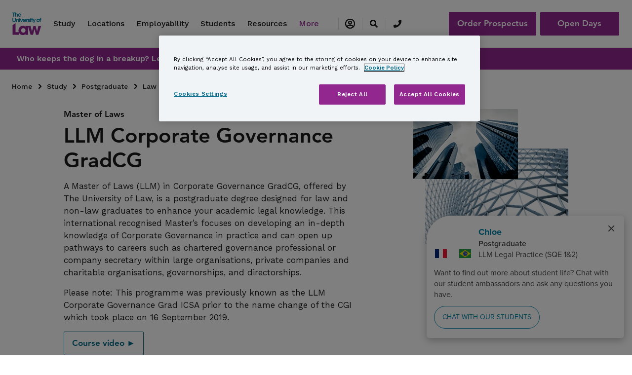

--- FILE ---
content_type: text/html; charset=utf-8
request_url: https://www.law.ac.uk/study/postgraduate/law/llm-corporate-governance-gradcg/
body_size: 24607
content:

<!DOCTYPE html>
<html lang="en">
<head>
    <meta http-equiv="X-UA-Compatible" content="IE=edge" />
    <link rel="preconnect" href="https://vimeo.com/" />
    <link rel="preconnect" href="https://cdn.cookielaw.org" />
    <link rel="preload" as="style" onload="this.rel = 'stylesheet'" href='https://fonts.googleapis.com/css?family=Work+Sans:400,500,600&display=swap' />
    <link rel="preload" as="font" type="font/woff2" crossorigin="anonymous" href="/assets/fonts/1475508/065a6b14-b2cc-446e-9428-271c570df0d9.woff2" />
    <link rel="preload" as="font" type="font/woff2" crossorigin="anonymous" href="/assets/fonts/1475544/d513e15e-8f35-4129-ad05-481815e52625.woff2" />
    <link rel="stylesheet" href="/css/main.css?v=0.1.90">
    <link rel="stylesheet" href="/css/custom.css?v=0.1.90">
    <meta name="description" content="The LLM Corporate Governance GradCG is a focused Master of Laws accredited by the Chartered Governance Institute. Find out more.">
        <link rel="canonical" href="https://www.law.ac.uk/study/postgraduate/law/llm-corporate-governance-gradcg/" />
    <meta name="viewport" content="width=device-width,initial-scale=1">
    <title>LLM Corporate Governance GradCG Degree | ULaw</title>
    <link rel="apple-touch-icon" sizes="57x57" href="/favicon/apple-icon-57x57.png">
    <link rel="apple-touch-icon" sizes="60x60" href="/favicon/apple-icon-60x60.png">
    <link rel="apple-touch-icon" sizes="72x72" href="/favicon/apple-icon-72x72.png">
    <link rel="apple-touch-icon" sizes="76x76" href="/favicon/apple-icon-76x76.png">
    <link rel="apple-touch-icon" sizes="114x114" href="/favicon/apple-icon-114x114.png">
    <link rel="apple-touch-icon" sizes="120x120" href="/favicon/apple-icon-120x120.png">
    <link rel="apple-touch-icon" sizes="144x144" href="/favicon/apple-icon-144x144.png">
    <link rel="apple-touch-icon" sizes="152x152" href="/favicon/apple-icon-152x152.png">
    <link rel="apple-touch-icon" sizes="180x180" href="/favicon/apple-icon-180x180.png">
    <link rel="icon" type="image/png" sizes="192x192" href="/favicon/android-icon-192x192.png">
    <link rel="icon" type="image/png" sizes="32x32" href="/favicon/favicon-32x32.png">
    <link rel="icon" type="image/png" sizes="96x96" href="/favicon/favicon-96x96.png">
    <link rel="icon" type="image/png" sizes="16x16" href="/favicon/favicon-16x16.png">
    <link rel="manifest" href="/favicon/manifest.json">
    <meta name="msapplication-TileColor" content="#ffffff">
    <meta name="msapplication-TileImage" content="/favicon/ms-icon-144x144.png">
    <meta name="theme-color" content="#ffffff">
    

                <script type="application/ld+json">
                            {"itemListElement":[{"position":1,"name":"Home","item":"https://www.law.ac.uk/","@type":"ListItem"},{"position":2,"name":"Study","item":"https://www.law.ac.uk/study/","@type":"ListItem"},{"position":3,"name":"Postgraduate","item":"https://www.law.ac.uk/study/postgraduate/","@type":"ListItem"},{"position":4,"name":"Law","item":"https://www.law.ac.uk/study/postgraduate/law/","@type":"ListItem"},{"position":5,"name":"LLM Corporate Governance GradCG","item":"https://www.law.ac.uk/study/postgraduate/law/llm-corporate-governance-gradcg/","@type":"ListItem"}],"@context":"https://schema.org","@type":"BreadcrumbList"}
                </script>


    

    <script src="https://code.jquery.com/jquery-3.5.1.min.js"
            integrity="sha256-9/aliU8dGd2tb6OSsuzixeV4y/faTqgFtohetphbbj0="
            crossorigin="anonymous" defer></script>
            <!-- Cookie Consent Notice -->
            <script src="https://cdn.cookielaw.org/scripttemplates/otSDKStub.js" type="text/javascript" charset="UTF-8" data-domain-script="a21fd0ae-d07e-45ae-99f4-192bfcb30430" defer></script>
            <script type="text/javascript">
                function OptanonWrapper() { }
            </script>

    
    <script type="text/plain" class="optanon-category-C0004">
        (function (i, n, f, t, y, x, z) {
            y = i._its = function () { return y.queue.push(arguments) }; y.version = '2.0'; y.queue = []; z = n.createElement(f); z.async = !0; z.src = t; x = n.getElementsByTagName(f)[0]; x.parentNode.insertBefore(z, x)
        })(window, document, 'script', 'https://script.infinity-tracking.com/infinitytrack.js?i=18332');
        window._its('init', '18332');
        window._its('track');
    </script>
    <script src="/js/app.js?v=0.1.90" defer></script>
</head>
<body class="coursedetailpage">
        <!-- Google Tag Manager (noscript) -->
        <noscript>
            <iframe src="https://www.googletagmanager.com/ns.html?id=GTM-TGFBGLM"
                    height="0" width="0" style="display:none;visibility:hidden"></iframe>
        </noscript>
        <!-- End Google Tag Manager (noscript) -->




<section class="navigation navigation--main bg-color--ulaw-white">
    <div class="container-fluid">
        <nav class="navbar navbar-expand-lg bg-color--ulaw-white" data-nav-root>
            <!-- logo section -->
            <a class="navbar-brand" href="/" data-brand>
                <img src="/assets/img/navigation/ulaw-logo.svg" alt="logo">
            </a>
            <div class="nav-buttons--action d-flex">
                <button class="navbar-toggler navbar-toggler--search-mobile mr-2" type="button" aria-label="Nav search" data-trigger data-class-to-trigger="nav-search--visible" data-target="html">
                    <i class="fas fa-search"></i>
                </button>
                <button class="navbar-toggler collapsed" type="button" data-toggle="collapse" data-target="#nav-links" aria-controls="nav-links" aria-expanded="false" aria-label="Toggle navigation">
                    Menu <i class="fas fa-bars ml-2"></i>
                </button>
            </div>
            <div class="collapse navbar-collapse position-relative" id="nav-links" data-nav>
                <!-- menu option -->
                <ul class="navbar-nav" data-piority-nav>
                        <li class="nav-item collapsed" data-priority-item data-overlay-toggler data-toggle="collapse" data-target="#nav-study" aria-expanded="false">
                            <a class="nav-link" href="/study/ ">Study</a><!-- secondary nav -->
<div class="nav-dropdown row collapse nav-dropdown--promo" id="nav-study">
    <div class="nav-dropdown__left">
        <div class="block  menulistblock  ">    <div class="nav-dropdown__title">Study with us</div>
    <ul>
            <li><a href="/study/undergraduate/">Undergraduate Courses</a></li>
            <li><a href="/study/postgraduate/">Postgraduate Courses</a></li>
            <li><a href="/study/postgraduate/sqe/">SQE Courses</a></li>
            <li><a href="/study/online/">Online Courses</a></li>
            <li><a href="/study/undergraduate/course-fees-and-funding/">Undergraduate Fees and Funding</a></li>
            <li><a href="/study/postgraduate/course-fees-and-funding/">Postgraduate Fees and Funding</a></li>
            <li><a href="/study/scholarships-bursaries/">Scholarships and Bursaries</a></li>
            <li><a href="/study/study-modes/">Study Modes</a></li>
            <li><a href="/study/legal-training/">Professional Legal Training</a></li>
            <li><a href="/study/apprenticeships/">Apprenticeships</a></li>
            <li><a href="/study/higher-rights-of-audience-assessment/">Higher Rights Assessment</a></li>
            <li><a href="/study/postgraduate/continue-your-studies/">Continuing Your Studies</a></li>
    </ul>
       </div>

        <div class="nav-dropdown__sublink">

    <a href="/study/" class="btn--link btn--black" title="Go to Study" role="button"><span>Go to Study</span> <i class="arrow"></i></a>

        </div>
    </div>
        <div class="nav-dropdown__right">
            <div class="block  menupromoblock  "><ul></ul>
<div class="nav-dropdown__promo">
        <img src="/globalassets/01.-global-assets/08.-headerfooter/header_20250319_open-days-promo_cont-hb.jpg?width=424&amp;format=webp" alt="Open Days" title="Open Days" class="content-push__image img-fluid" />

    <p><a href="/open-days/">Open Days</a></p>
<p>&nbsp;</p>
<p><a href="/law-and-more/">Law and so much more</a></p>
<p>&nbsp;</p>
<p><a href="/study/business/">Discover more about our Business School</a></p>
<p>&nbsp;</p>
<p><a href="/study/psychology/">Discover our Psychology courses</a></p>
<p>&nbsp;</p>
</div>
<div class="nav-dropdown__sublink">
</div></div>
        </div>
</div>



                        </li>
                        <li class="nav-item collapsed" data-priority-item data-overlay-toggler data-toggle="collapse" data-target="#nav-locations" aria-expanded="false">
                            <a class="nav-link" href="/locations/ ">Locations</a><!-- secondary nav -->


<div class="nav-dropdown row collapse" id="nav-locations">
    <div class="nav-dropdown__left">
            <div class="block  menulistblock  ">    <div class="nav-dropdown__title">Campuses</div>
    <ul>
            <li><a href="/locations/birmingham/">Birmingham</a></li>
            <li><a href="/locations/bristol/">Bristol</a></li>
            <li><a href="/locations/leeds/">Leeds</a></li>
            <li><a href="/locations/london/">London</a></li>
            <li><a href="/locations/manchester/">Manchester</a></li>
            <li><a href="/locations/nottingham/">Nottingham</a></li>
            <li><a href="/locations/online/">ULaw Online</a></li>
            <li><a href="/locations/hong-kong/">Hong Kong</a></li>
    </ul>
       </div>
        
        <div class="nav-dropdown__sublink">
    <a href="/locations/" class="btn--link btn--black" title="View all locations" role="button"><span>View all locations</span> <i class="fas fa-arrow-right"></i></a>
        </div>
    </div>
    <div class="nav-dropdown__right">
        <div class="block  menulistblock  ">    <div class="nav-dropdown__title">ULaw@</div>
    <ul>
            <li><a href="/locations/berlin/">GISMA Business School Berlin</a></li>
            <li><a href="/locations/newcastle/">Newcastle University</a></li>
            <li><a href="/locations/oxford/">Oxford Brookes University</a></li>
            <li><a href="/locations/egham/">Royal Holloway</a></li>
            <li><a href="/locations/hamburg/">The University of Europe for Applied Sciences (UE)</a></li>
            <li><a href="/locations/chester/">University of Chester</a></li>
            <li><a href="/locations/norwich/">University of East Anglia</a></li>
            <li><a href="/locations/exeter/">University of Exeter</a></li>
            <li><a href="/locations/hull/">University of Hull</a></li>
            <li><a href="/locations/liverpool/">University of Liverpool</a></li>
            <li><a href="/locations/reading/">University of Reading</a></li>
            <li><a href="/locations/sheffield/">University of Sheffield</a></li>
            <li><a href="/locations/southampton/">University of Southampton</a></li>
    </ul>
       </div>

        <div class="nav-dropdown__sublink">
        </div>
    </div>
</div>

                        </li>
                        <li class="nav-item collapsed" data-priority-item data-overlay-toggler data-toggle="collapse" data-target="#nav-employability" aria-expanded="false">
                            <a class="nav-link" href="/employability/ ">Employability</a><!-- secondary nav -->
<div class="nav-dropdown row collapse nav-dropdown--promo" id="nav-employability">
    <div class="nav-dropdown__left">
        <div class="block  menulistblock  ">    <div class="nav-dropdown__title">Careers and Employability</div>
    <ul>
            <li><a href="/employability/support-for-students/">Support for Students</a></li>
            <li><a href="/employability/support-for-alumni/">Support for Alumni</a></li>
            <li><a href="/employability/support-for-employers/">Support for Employers</a></li>
            <li><a href="/employability/employment-promise/">Our Employment Promise</a></li>
    </ul>
       </div>

        <div class="nav-dropdown__sublink">

    <a href="/employability/" class="btn--link btn--black" title="Go to Employability" role="button"><span>Go to Employability</span> <i class="arrow"></i></a>

        </div>
    </div>
        <div class="nav-dropdown__right">
            <div class="block  menupromoblock  "><ul></ul>
<div class="nav-dropdown__promo">
        <img src="/globalassets/01.-global-assets/08.-headerfooter/header_20200206_career_promo_cont-hb.jpg?width=424&amp;format=webp" alt="Students working together" title="Career pathway selector" class="content-push__image img-fluid" />

    <p>Try our new Career Finder tool.<strong><br /></strong></p>
<p>&nbsp;</p>
</div>
<div class="nav-dropdown__sublink">
    <a href="/employability/career-finder/" class="btn--link btn--purple" role="button"><span>Find your career</span> <i class="fas fa-arrow-right"></i></a>
</div></div>
        </div>
</div>



                        </li>
                        <li class="nav-item collapsed" data-priority-item data-overlay-toggler data-toggle="collapse" data-target="#nav-students" aria-expanded="false">
                            <a class="nav-link" href="/students/ ">Students</a><!-- secondary nav -->
<div class="nav-dropdown row collapse nav-dropdown--promo" id="nav-students">
    <div class="nav-dropdown__left">
        <div class="block  menulistblock  ">    <div class="nav-dropdown__title">Student Services</div>
    <ul>
            <li><a href="/students/support/">Student Support</a></li>
            <li><a href="/students/cost-of-living/">Financial Support</a></li>
            <li><a href="/students/accommodation/">Accommodation</a></li>
            <li><a href="/students/international/">International Students</a></li>
            <li><a href="/students/student-life/">Student Life</a></li>
            <li><a href="/students/unibuddy/">Chat to a Current Student</a></li>
            <li><a href="/graduation/">Graduation</a></li>
            <li><a href="/open-days/">Open Days</a></li>
    </ul>
       </div>

        <div class="nav-dropdown__sublink">

    <a href="/students/" class="btn--link btn--black" title="Go to Students" role="button"><span>Go to Students</span> <i class="arrow"></i></a>

        </div>
    </div>
        <div class="nav-dropdown__right">
            <div class="block  menupromoblock  "><ul></ul>
<div class="nav-dropdown__promo">
        <img src="/globalassets/01.-global-assets/08.-headerfooter/header_20200206_international-students_promo_cont-hb.jpg?width=424&amp;format=webp" alt="International student looking at smart phone" title="International support" class="content-push__image img-fluid" />

    <p>Moving to a new country can be daunting. We make sure you feel welcome.<strong><br /></strong></p>
<p>&nbsp;</p>
</div>
<div class="nav-dropdown__sublink">
    <a href="/students/international/" class="btn--link btn--purple" title="International support" role="button"><span>International support</span> <i class="fas fa-arrow-right"></i></a>
</div></div>
        </div>
</div>



                        </li>
                        <li class="nav-item collapsed" data-priority-item data-overlay-toggler data-toggle="collapse" data-target="#nav-resources" aria-expanded="false">
                            <a class="nav-link" href="/resources/ ">Resources</a><!-- secondary nav -->
<div class="nav-dropdown row collapse nav-dropdown--promo" id="nav-resources">
    <div class="nav-dropdown__left">
        <div class="block  menulistblock  ">    <ul>
            <li><a href="/resources/blog/">Our Blog</a></li>
            <li><a href="/resources/information-for-parents-and-guardians/">Information for Parents and Guardians</a></li>
            <li><a href="/resources/podcasts/">Podcasts</a></li>
            <li><a href="/prospectus/">Prospectus</a></li>
            <li><a href="/resources/schools-and-colleges/">Schools and Colleges</a></li>
            <li><a href="/ultra/">Tech Research Academy</a></li>
            <li><a href="/about/quality-of-teaching/">Quality of Teaching</a></li>
            <li><a href="/resources/verdict/">Verdict Magazine</a></li>
    </ul>
       </div>

        <div class="nav-dropdown__sublink">

    <a href="/resources/" class="btn--link btn--black" title="Go to Resources" role="button"><span>Go to Resources</span> <i class="arrow"></i></a>

        </div>
    </div>
        <div class="nav-dropdown__right">
            <div class="block  menupromoblock  "><ul></ul>
<div class="nav-dropdown__promo">
        <img src="/globalassets/01.-global-assets/08.-headerfooter/header_20200206_career_promo_cont-hb.jpg?width=424&amp;format=webp" alt="Students working together" title="Career pathway selector" class="content-push__image img-fluid" />

    <p>Try our new career pathway selector<strong>.<br /></strong></p>
<p>&nbsp;</p>
</div>
<div class="nav-dropdown__sublink">
    <a href="/employability/career-finder/" class="btn--link btn--purple" role="button"><span>Find your career</span> <i class="fas fa-arrow-right"></i></a>
</div></div>
        </div>
</div>



                        </li>
                        <li class="nav-item collapsed" data-priority-item data-overlay-toggler data-toggle="collapse" data-target="#nav-about" aria-expanded="false">
                            <a class="nav-link" href="/about/ ">About</a><!-- secondary nav -->
<div class="nav-dropdown row collapse nav-dropdown--promo" id="nav-about">
    <div class="nav-dropdown__left">
        <div class="block  menulistblock  ">    <ul>
            <li><a href="/about/alumni/">Alumni</a></li>
            <li><a href="/about/diversity-and-inclusion/">Equality, Diversity and Inclusion</a></li>
            <li><a href="/about/management-and-governance/">Governance</a></li>
            <li><a href="/students/support/preventing-and-addressing-harassment-and-sexual-misconduct/">Harassment and Sexual Misconduct</a></li>
            <li><a href="/about/history-and-heritage/">History and Heritage</a></li>
            <li><a href="https://careers.law.ac.uk/">Job Vacancies</a></li>
            <li><a href="/about/press-releases/">Media Centre</a></li>
            <li><a href="/about/our-advisory-boards/">Our Advisory Boards</a></li>
            <li><a href="/about/academic-model/">Pedagogy With Purpose</a></li>
            <li><a href="/about/sustainability/">Sustainability</a></li>
    </ul>
       </div>

        <div class="nav-dropdown__sublink">

    <a href="/about/" class="btn--link btn--black" title="Go to about" role="button"><span>Go to About</span> <i class="arrow"></i></a>

        </div>
    </div>
        <div class="nav-dropdown__right">
            <div class="block  menupromoblock  "><ul></ul>
<div class="nav-dropdown__promo">
        <img src="/globalassets/01.-global-assets/08.-headerfooter/header_20250331_sqe_promo_cont-hb.jpg?width=424&amp;format=webp" alt="SQE" title="SQE" class="content-push__image img-fluid" />

    <p class="image-header__title">Understanding the SQE and what it means for me.</p>
<p class="image-header__title">&nbsp;</p>
</div>
<div class="nav-dropdown__sublink">
    <a href="/study/postgraduate/sqe/" class="btn--link btn--purple" role="button"><span>Discover more</span> <i class="fas fa-arrow-right"></i></a>
</div></div>
        </div>
</div>



                        </li>
                </ul>
                <ul class="navbar-nav" data-secondary-nav>
                    <li class="nav-item nav-item--more d-none" data-nav-more data-overlay-toggler>
                        <div class="nav-link collapsed"><span>More</span><i class="fas fa-chevron-down ml-1"></i></div>
                        <ul class="nav-dropdown nav-dropdown--more" data-nav-more-drop></ul>
                    </li>
                    <li class="nav-item nav-item--login collapsed" data-toggle="collapse" data-target="#nav-login" data-nav-login data-overlay-toggler>
                        <div class="nav-link collapsed">
                            <span class="d-block d-lg-none">Login</span>
                            <i class="d-none d-lg-block far fa-user-circle"></i>
                        </div>
                        <div class="nav-dropdown nav-dropdown--single collapse" id="nav-login">
                            <div class="nav-dropdown__single">
                                <ul>
                                            <li><a href="https://cc.law.ac.uk/Personal/Authentication/Login.aspx?ReturnUrl=%2fPersonal%2f">Personal Login</a></li>
                                            <li><a href="https://law.accessplanit.com/accessplan/startpage.aspx?redirecturl=%2faccessplan%2fADK%2fFrameworks%2fSBAdmin2%2fDefault.aspx">Professional Development Login</a></li>
                                            <li><a href="https://elite.law.ac.uk/">ELITE</a></li>
                                            <li><a href="https://mail.office365.com/">University E-Mail</a></li>
                                </ul>
                                <div class="nav-dropdown__sublink"></div>
                            </div>
                        </div>
                    </li>
                    <li class="nav-item nav-item--search collapsed d-none d-lg-block" data-nav-search>
                        <div class="nav-link" aria-label="Nav search" data-trigger data-class-to-trigger="nav-search--visible" data-target="html">
                            <i class="fas fa-search"></i>
                        </div>
                    </li>
                    <li class="nav-item nav-item--phone collapsed" data-nav-phone data-overlay-toggler>
                            <div class="nav-link">
                                <i class="fas fa-phone mr-1"></i>
                                <div class="d-inline d-lg-none d-xxl-block ml-2" data-nav-phone-number>
                                        <a href="tel:+44(0)1483216000">
                                            <u>+44 (0)1483 216 000</u>
                                        </a>
                                </div>
                            </div>
                            <div class="nav-dropdown nav-dropdown--phone d-none d-lg-block" id="">
                                <div class="nav-dropdown__phone">
                                    <span clas="small-font">Talk to us</span>
                                    <i class="fas fa-phone mr-1 ml-1"></i>
                                    <span class="font-weight--semibold">
                                            <a href="tel:+44(0)1483216000">
                                                <u>+44 (0)1483 216 000</u>
                                            </a>
                                    </span>
                                </div>
                            </div>
                    </li>
                </ul><!-- menu option ends-->
            </div>
            <div class="nav-buttons--link" data-navbar-buttons>
                <div data-nav-phone-mobile></div>
                    <div class="nav-buttons--link-primary">
                            <a class="btn-primary btn--purple mr-lg-2" href="/prospectus/" role="button">Order Prospectus</a><a class="btn-primary btn--purple mt-1 mt-lg-0" href="/open-days/" role="button">Open Days</a>
                    </div>
            </div>
        </nav>
    </div>
    <div class="nav-search">
        <div class="nav-search__content">
            <div class="container-fluid container-fluid--wide">
                <div class="nav-search__top">
                    <a class="navbar-brand" href="/" data-brand><img src="/assets/img/navigation/ulaw-logo.svg" alt="logo"></a>
                    <div class="nav-search__close" data-trigger data-class-to-trigger="nav-search--visible" data-target="html"><span>Close</span> <i class="fal fa-times ml-2"></i></div>
                </div>
            </div>
            <div class="container-fluid">
                <div class="nav-search__bottom py-medium">
                    <div class="row">
                        <div class="col-lg-10 offset-lg-1">
                            <form class="form" method="get" action="/search-page/">
                                <div class="form-group"><label for="navSearchInput">Search</label> <input type="text" class="form-control" id="navSearchInput" name="navSearchInput" placeholder='Try "LPC"'></div><button type="submit" value="index" class="btn btn-primary btn--purple ml-3"><i class="fas fa-search"></i></button>
                            </form>
                        </div>
                    </div>
                </div>
            </div>
        </div>
    </div>
</section>
<div class="nav-overlay" data-navigation-overlay></div>

<div style="background-color:#91278f;color:white; padding:10px">
    <div class="container-fluid">
        <div class="row col-lg-12">
            <strong>Who keeps the dog in a breakup? Legal expert explains custody of pets after a separation.&nbsp;<a style="color:#fff; text-decoration:underline" href="https://www.law.ac.uk/about/press-releases/pet-custody/" >Find out more</a></strong>
        </div>
    </div>
</div>






    <div class="main">
<section class="breadcrumbs">
    <div class="container-fluid">
        <div class="row">
            <div class="col">
                <nav aria-label="breadcrumb">
                    <ul class="breadcrumb breadcrumb--light">

                                <li class="breadcrumb__item "><a href="/">Home</a></li>
                                <li class="breadcrumb__item "><a href="/study/">Study</a></li>
                                <li class="breadcrumb__item "><a href="/study/postgraduate/">Postgraduate</a></li>
                                <li class="breadcrumb__item "><a href="/study/postgraduate/law/">Law</a></li>
                                <li class="breadcrumb__item active"><a href="/study/postgraduate/law/llm-corporate-governance-gradcg/">LLM Corporate Governance GradCG</a></li>
                    </ul>
                </nav>
            </div>
        </div>
    </div>
</section>
        
<section class="course-details-header py-large">
    <div class="container-fluid">
        <div class="row">

            <div class="col-md-8 col-lg-6 offset-lg-1 order-2 order-md-1">
                <h4>Master of Laws</h4>
                <h1 class="mb-3">LLM Corporate Governance GradCG</h1>

                <div id="course-details-header-intro">
                    <p>A Master of Laws (LLM) in Corporate Governance GradCG, offered by The University of Law, is a postgraduate degree designed for law and non-law graduates to enhance your academic legal knowledge.&nbsp;This international recognised Master&rsquo;s focuses on developing an in-depth knowledge of Corporate Governance in practice and can open up pathways to careers such as chartered governance professional or company secretary within large organisations, private companies and charitable organisations, governorships, and directorships.</p>
<p>Please note: This programme was previously known as the LLM Corporate Governance Grad ICSA prior to the name change of the CGI which took place on 16 September 2019.</p>
<div><a class="btn-secondary btn--blue" role="button" href="/" data-toggle="modal" data-target="#modal-video" data-video="https://player.vimeo.com/video/729964120?autoplay=true">Course video ►</a></div>
                </div>

            </div>
            <div class="col-md-3 offset-md-1 order-1 order-md-2">
                    <img src="/globalassets/03.-study/3.-course-details-page/01.-course-details-header/2.-postgraduate/law/cdplate_20190917_llm-corporate-governance-head-img-1.jpg?width=212&height=142&mode=crop&amp;format=webp" alt="View of skyscrapers seen from ground level" title="View of skyscrapers seen from ground level" class="img-fluid mb-3 mb-md-0 rounded" />

                    <img src="/globalassets/03.-study/3.-course-details-page/01.-course-details-header/2.-postgraduate/law/cdplate_20190917_llm-corporate-governance-head-img-2.jpg?width=330&height=220&mode=crop&amp;format=webp" alt="Building with curving roof and glass steel column" title="Building with curving roof and glass steel column" class="img-fluid rounded" />

            </div>

        </div>
    </div>
</section><div class="course--postgraduate">
        <section class="navigation--course-details" data-sticky="true">
        <nav class="navbar navbar-expand-lg bg-color--ulaw-white">
            <div class="container-fluid">
                <button class="navbar-toggler collapsed" type="button" data-toggle="collapse" data-target="#navbarCourse" aria-controls="navbarCourse" aria-expanded="false" aria-label="Toggle navigation"><i class="fas fa-bars mr-2"></i> Page Menu</button>
    <a href="#enquiry-form" class="btn-primary btn--purple btn--not-responsive d-lg-none scrollto" role="button"><span>Make an Enquiry</span> </a>
                <div class="collapse navbar-collapse" id="navbarCourse">
                    <ul class="navbar-nav mt-3 mt-lg-0">
                            <li class="nav-item"><a class="nav-link scrollto" href="#course-details">Course Details</a></li>
                            <li class="nav-item"><a class="nav-link scrollto" href="#study-online">Study Online</a></li>
                            <li class="nav-item"><a class="nav-link scrollto" href="#course-information">Course Information</a></li>
                            <li class="nav-item"><a class="nav-link scrollto" href="#fees-and-applying">Fees and Applying</a></li>
                    </ul>
                </div>
    <a href="#enquiry-form" class="btn-primary btn--purple d-none d-lg-block scrollto" role="button"><span>Make an Enquiry</span> </a>
            </div>
        </nav>
    </section>

<section class="key-facts key-facts--undergraduate my-medium pb-medium">
    <div class="container-fluid full-width--tablet">
        <div class="row _row--push-in">
            <div class="key-facts__content col-12 bg-color--ulaw-blue-20 color--ulaw-white">

                <h3 class="key-facts__heading text-uppercase mb-0 mb-lg-3" data-trigger data-class-to-trigger="key-facts__details--visible" data-target="body">
                    Key Facts  <i class="fas fa-chevron-down float-right d-lg-none mt-2"></i>
                </h3>

                <div class="row key-facts__details">
                    <div class="col-lg-3">
                        <h4>Entry requirements</h4>
                        <p>Minimum second-class honours degree</p>
<p><strong><a href="/link/2c32ea51bc554e8b8e6cdf5ccee97fc6.aspx"><span style="color: #ffffff;">Course requirements ➔</span></a></strong></p>
    <a href="/study/postgraduate/entry-requirements/" class="btn--link btn--white mt-3 d-block" target="_top" ><span>Entry requirements</span> <i class="fas fa-arrow-right"></i></a>
                    </div>

                    <div class="key-facts__locations col-lg-3 my-4 my-lg-0">
                        <h4>Locations </h4>
<a href="/locations/london/moorgate/" >London Moorgate</a>, <a href="/locations/manchester/" >Manchester</a> and <a href="/locations/online/" >Online</a>
                    </div>

                    <div class="col-lg-3">
                        <h4>Study mode options</h4>
                        <p>Full-time or Part-time</p>

                        <h4>Next start date</h4>
                        <p>February 2026</p>
    <a href="#start-dates" class="btn--link btn--white mt-3 d-block" ><span>See all Start Dates</span> <i class="fas fa-arrow-right"></i></a>

                    </div>
                </div>

                <div class="key-facts__promo col-md-12 col-lg-3 bg-color--ulaw-blue-00 p-3">
                    <h3 class="key-facts__heading text-uppercase mb-0" data-trigger data-class-to-trigger="key-facts__promo--visible" data-target="body">
                        STUDY ONLINE  <i class="fas fa-chevron-down float-right d-lg-none mt-2"></i>
                    </h3>
                    <div class="key-facts__promo-content">
                        <p>&nbsp;</p>
<p>If you&rsquo;re looking for a more flexible approach to your studies, why not consider our online study option?</p>
<p>&nbsp;</p>
<div class="key-facts__locations"><a href="/study/postgraduate/law/llm-corporate-governance-gradcg/online/">Find out more</a></div>
                    </div>
                </div>
            </div>
        </div>
    </div>
</section><section class="stats-banner stats-banner--purple my-large">
    <div class="container-fluid" data-aos="fade-up">
        <div class="row">
             <div class="col-lg-10 offset-lg-1">
                <div class="row justify-content-around">
                            <article class="stats-card col-md-4">
                                <input type="checkbox" id="stats-card__checkbox0statsBannerHome8616"> 
                                <label class="stats-card__top" for="stats-card__checkbox0statsBannerHome8616">
                                    <figure style="background-image:url(/globalassets/01.-global-assets/07.-ksps/2.-clementine/pro-bono-ulaw-clementine.png)" class="mb-0"></figure>
                                    <h5 class="heading mb-0">The law in context</h5><span class="stats-card__arrow"></span>
                                </label>
                                <div class="stats-card__text"><p>Gain essential in-depth knowledge and insight in your chosen area of law and understand the importance of legal rules as they are applied in the real world.</p></div>
                            </article>
                            <article class="stats-card col-md-4">
                                <input type="checkbox" id="stats-card__checkbox1statsBannerHome8616"> 
                                <label class="stats-card__top" for="stats-card__checkbox1statsBannerHome8616">
                                    <figure style="background-image:url(/globalassets/01.-global-assets/07.-ksps/2.-clementine/93-ulaw-clementine.png)" class="mb-0"></figure>
                                    <h5 class="heading mb-0">Our Employment Stats</h5><span class="stats-card__arrow"></span>
                                </label>
                                <div class="stats-card__text"><p>93% of postgraduate law students in work were in highly skilled employment 15 months after graduating (2022/23 Graduate Outcomes data).</p>
<p><sup>Contains HESA Data: Copyright Jisc 2025. Jisc cannot accept responsibility for any inferences or conclusions derived by third parties from its data.</sup></p></div>
                            </article>
                            <article class="stats-card col-md-4">
                                <input type="checkbox" id="stats-card__checkbox2statsBannerHome8616"> 
                                <label class="stats-card__top" for="stats-card__checkbox2statsBannerHome8616">
                                    <figure style="background-image:url(/globalassets/01.-global-assets/07.-ksps/2.-clementine/gradcg-membership-ulaw-clementine.png)" class="mb-0"></figure>
                                    <h5 class="heading mb-0">GradCG Membership</h5><span class="stats-card__arrow"></span>
                                </label>
                                <div class="stats-card__text"><p>Upon successful completion and work experience, you will be eligible for GradCG membership and will be able to apply to become a fully chartered member of CGI.</p></div>
                            </article>

                </div>
            </div>
        </div>
    </div>
</section>                                <span id="course-details" style="visibility: hidden"></span>
<section class="content-wide content-wide--blue bg-color--ulaw-frost py-large">
    <div class="container-fluid full-width--mobile">
        <div class="row row--right content-wide__content article bg-color--ulaw-white">
            <div class="col-md-6 offset-md-1">
                    <span id="course-details" style="visibility: hidden"></span>

                <h2 >Course Details</h2>
                <h3>LLM Corporate Governance GradCG</h3>
<p>The LLM Corporate Governance GradCG programme is accredited by The Chartered Governance Institute (CGI, formerly known as the Institute for Chartered Secretaries and Administrators or ICSA) and is mapped to the new Chartered Governance Qualifying Programme syllabus. This means that there is a defined syllabus that you must complete in order to successfully graduate from the programme. Upon successful completion, and in addition to your LLM, you will be eligible for GradCG membership. Once you have gained enough relevant work experience, you will be able to apply to become a full chartered member of CGI.</p>
<p>The course&nbsp;will explore in detail the types of rules, policies and controls put in place to determine the behaviour of a corporation, and the intended outcome of those measures. It&nbsp;covers&nbsp;areas such as models of corporate governance, classification of systems and the impact of the global financial crisis. It will also cover the role of the company secretary, the board of directors, the relationship between the board and shareholders, disclosure and accountability.&nbsp;&nbsp;<span data-contrast="auto">&nbsp;</span><span data-ccp-props="{&quot;201341983&quot;:0,&quot;335559740&quot;:259}">&nbsp;</span></p>
<p><strong>When you study the LLM Corporate Governance GradCG degree with us you will:</strong></p>
<ul>
<li><span style="font-weight: normal !msorm;">Be <strong>taught by our <a href="/about/quality-of-teaching/">expert lecturers</a></strong>, including subject matter specialists, former and current practitioners, and research and teaching focused academics.&nbsp;</span></li>
<li><span style="font-weight: normal !msorm;"><strong>Benefit from strategic partnerships</strong></span> with GradCG, firms, regulators and accreditation bodies, which inform our programme development.</li>
<li><span style="font-weight: normal !msorm;"><strong>Improve your employability</strong></span> by gaining important transferable skills and mapping your career with our careers team.</li>
<li><span style="font-weight: normal !msorm;"><strong>Strengthen your network</strong></span> - connect with other students, faculty and industry professionals on an international scale, and seek out opportunities for future placements and job opportunities.</li>
<li><span style="font-weight: normal !msorm;"><strong>Increase your earning potential</strong></span> - the 2023 Graduate Labour Market Statistics found that postgraduates on average earn &pound;5,000 more than their graduate counterparts.</li>
<li><span style="font-weight: normal !msorm;"><strong>Get ahead of the competition</strong></span> - gain in-depth knowledge of your topic of interest and become a subject expert, which will provide you with a competitive edge in the job market.</li>
<li><strong>Enjoy flexibility</strong> - We understand that everyone&rsquo;s circumstances are different. That&rsquo;s why we offer a wide range of study modes (full-time, part-time, on campus, online) across our courses to provide you with the greatest choice and flexibility you need to succeed in your studies.&nbsp;</li>
<li><strong>Prepare for the future of Legal Technology</strong> &ndash; study modules in legal technology and gain insight into this emerging area of law.</li>
</ul>
<p><strong><em><span style="color: #000000;">Take a look at our</span> </em></strong><a href="/landing/centre-of-excellence/corporate-governance/"><strong><em>Centre of Excellence for Corporate Governance</em></strong></a><span style="color: #000000;"><strong><em>, for more information about how you can benefit from our specialist programmes, strategic partnerships, expert teaching and resources to help you succeed in the field of corporate governance.</em></strong></span></p>
<p><span data-ccp-props="{&quot;201341983&quot;:0,&quot;335559740&quot;:259}">Please note that, due to Home Office regulations, students who require a Student Route visa to study with us are not permitted to study online and can only choose face-to-face taught modules.</span></p>
                <div><div class="block  accordionblock  ">
<div class="mb-4"></div>

<div id="accordion_32339" class="accordion accordion--course-details mb-large">
                <div class="accordion__item">
                        <div class="accordion__header " data-toggle="collapse" data-target="#accordionItem_32340_1" aria-expanded="true" aria-controls="accordionItem_32340_1" id="heading-accordionItem_32340_1">
                            <!-- span in <h4> is optional -->
                            <h4>
                                Upcoming Application Deadlines

                            </h4>
                            <i class="fas fas fa-chevron-down float-right mt-1"></i>
                        </div>
                    <div id="accordionItem_32340_1" class="collapse show" aria-labelledby="heading-accordionItem_32340_1" data-parent="#accordion_32339">
                        <div class="accordion__body">
<p>The application deadlines for our February 2026 intake are as follows:</p>
<ul>
<li>International students requiring a Student Route Visa from outside the UK: Monday 1st December 2025</li>
<li>International students requiring a Student Route Visa from inside the UK: Friday 9th January 2026</li>
<li>Domestic and <strong>Online</strong> students: Friday 30th January 2026</li>
</ul>                        </div>
                    </div>
                </div>

</div></div><div class="block  accordionblock  ">
<div class="mb-4"><h2 >Course Structure</h2></div>

<div id="accordion_8602" class="accordion accordion--course-details mb-large">
                <div class="accordion__item">
                        <div class="accordion__header collapsed" data-toggle="collapse" data-target="#accordionItem_8595_1" aria-expanded="false" aria-controls="accordionItem_8595_1" id="heading-accordionItem_8595_1">
                            <!-- span in <h4> is optional -->
                            <h4>
                                Terms 1-2 (full-time) or 1-4 (part-time)

                            </h4>
                            <i class="fas fas fa-chevron-down float-right mt-1"></i>
                        </div>
                    <div id="accordionItem_8595_1" class="collapse " aria-labelledby="heading-accordionItem_8595_1" data-parent="#accordion_8602">
                        <div class="accordion__body">
<p>In addition to a general induction to the programme, there is a two-week induction covering the Key Principles of the English Legal System. This is compulsory for non-law students, but also open to students wanting a refresher in the fundamentals of the law of England and Wales. This would be useful for any student who has taken a considerable break from legal education.</p>
<p>You will complete:</p>
<ul>
<li>Board Dynamics and Strategy</li>
<li>Company Law and Compliance</li>
<li>Corporate Governance in Practice</li>
<li>Finance, Accounting and Risk Management</li>
<li><span class="TextRun SCXW42454114 BCX0" lang="EN-GB" xml:lang="EN-GB" data-contrast="auto"><span class="NormalTextRun SCXW42454114 BCX0">Research Methods Training (sessions throughout Terms 1 and 2</span></span></li>
</ul>                        </div>
                    </div>
                </div>
                <div class="accordion__item">
                        <div class="accordion__header collapsed" data-toggle="collapse" data-target="#accordionItem_8596_2" aria-expanded="false" aria-controls="accordionItem_8596_2" id="heading-accordionItem_8596_2">
                            <!-- span in <h4> is optional -->
                            <h4>
                                Term 3 (full-time) or 5-6 (part-time only)

                            </h4>
                            <i class="fas fas fa-chevron-down float-right mt-1"></i>
                        </div>
                    <div id="accordionItem_8596_2" class="collapse " aria-labelledby="heading-accordionItem_8596_2" data-parent="#accordion_8602">
                        <div class="accordion__body">
<ul>
<li>Dissertation in Corporate Governance</li>
</ul>                        </div>
                    </div>
                </div>

</div></div><div class="block  coursestartdateaccordionblock  ">
<span id="start-dates" style="visibility: hidden"></span>
    <span id="course-start-dates" style="visibility: hidden"></span>
<h2 >Course Start Dates</h2>
<div class="mb-large">
    <div id="accordion-bcz" class="accordion accordion--course-details">
            <div class="accordion__item">
                <div class="accordion__header collapsed" data-toggle="collapse" data-target="#collapse-bcz1" aria-expanded="false" aria-controls="collapse-bcz1" id="heading-bcz1">
                    <!-- span in <h4> is optional-->
                    <h4>February 2026</h4>
                    <i class="fas fa-chevron-down float-right"></i>
                </div>
                <div id="collapse-bcz1" class="collapse" aria-labelledby="heading-bcz1" data-parent="#accordion-bcz" style="">
                    <div class="accordion__body">
                        <ul>
                                <li>
                                    <strong>LLM Corporate Governance Grad: ICSA (Master of Laws) </strong>
                                    <ul>
                                            <li>Full-time: London Moorgate and Manchester</li>
                                            <li>Part-time: London Moorgate and Manchester</li>
                                    </ul>
                                </li>
                        </ul>
                    </div>
                </div>
            </div>
            <div class="accordion__item">
                <div class="accordion__header collapsed" data-toggle="collapse" data-target="#collapse-bcz2" aria-expanded="false" aria-controls="collapse-bcz2" id="heading-bcz2">
                    <!-- span in <h4> is optional-->
                    <h4>October 2026</h4>
                    <i class="fas fa-chevron-down float-right"></i>
                </div>
                <div id="collapse-bcz2" class="collapse" aria-labelledby="heading-bcz2" data-parent="#accordion-bcz" style="">
                    <div class="accordion__body">
                        <ul>
                                <li>
                                    <strong>LLM Corporate Governance Grad: ICSA (Master of Laws) </strong>
                                    <ul>
                                            <li>Full-time: London Moorgate and Manchester</li>
                                            <li>Part-time: London Moorgate and Manchester</li>
                                    </ul>
                                </li>
                        </ul>
                    </div>
                </div>
            </div>
            <div class="accordion__item">
                <div class="accordion__header collapsed" data-toggle="collapse" data-target="#collapse-bcz3" aria-expanded="false" aria-controls="collapse-bcz3" id="heading-bcz3">
                    <!-- span in <h4> is optional-->
                    <h4>February 2027</h4>
                    <i class="fas fa-chevron-down float-right"></i>
                </div>
                <div id="collapse-bcz3" class="collapse" aria-labelledby="heading-bcz3" data-parent="#accordion-bcz" style="">
                    <div class="accordion__body">
                        <ul>
                                <li>
                                    <strong>LLM Corporate Governance Grad: ICSA (Master of Laws) </strong>
                                    <ul>
                                            <li>Full-time: London Moorgate and Manchester</li>
                                            <li>Part-time: London Moorgate and Manchester</li>
                                    </ul>
                                </li>
                        </ul>
                    </div>
                </div>
            </div>
    </div>
                <h4>Online</h4>
                <p>Study <a href="/study/postgraduate/law/llm-corporate-governance-gradcg/online/">LLM Corporate Governance GradCG Online</a> starting February 2026, October 2026 or February 2027</p>
</div>


</div><div class="block  smallpushblock  ">

<div class="full-width-content--tablet">
    <div class="small-push d-flex bg-color--ulaw-blue-20 my-large">
            <div class="small-push__image">
                    <picture>

        <source srcset="/globalassets/01.-global-assets/03.-small-push-images/slplate_20200115_current-vacancies_cont-sp.jpg?width=188&height=250&mode=crop&format=webp" type="image/webp">
        <img src="/globalassets/01.-global-assets/03.-small-push-images/slplate_20200115_current-vacancies_cont-sp.jpg?width=188&height=250&mode=crop" alt="University of Law campus" title="University of Law campus" loading="lazy" width="188" height="250" />
    </picture>

            </div>

        <div class="small-push__content color--ulaw-white">
            <h2 class="text-uppercase mb-2">New in 2025</h2>

            <p>A new financing option provided by third-party firm StepEx is now available for selected courses.</p>
    <a href="https://www.stepex.co/partners/the-university-of-law/" class="btn--link btn--white" target="_blank" ><span>Find out more</span> <i class="fas fa-external-link"></i></a>
        </div>
    </div>
</div></div></div>
            </div>            
                <div class="col-lg-4 col-xl-3 offset-lg-1 offset-xl-2">
                    <div><div class="block  scriptblock  "><a style="display: block;position: relative;top: -50px;visibility: hidden;" id="enquiry-form"></a>
<div class="content">
    <script type="text/javascript">
        var defaultCourseOfInterest = '';
        var marketingDataTypeId = '';
        var clickDimensionsPageId = '7ompq0leeqoeqanoobvnq';

        setTimeout(swapToFallback, 15000);

        function swapToFallback() {
            var loadingImageId = 'loading_' + clickDimensionsPageId;
            var fallbackDivId = 'fallback_' + clickDimensionsPageId;
            var loadingImage = document.getElementById(loadingImageId);
            var fallbackDiv = document.getElementById(fallbackDivId);
            if (loadingImage !== null) {
                loadingImage.style.display = 'none';
            }
            if (fallbackDiv !== null) {
                fallbackDiv.style.display = 'block';
            }
        }
    </script>
    <div class="form form--sidebar needs-validation">
        <section class="form__section--submit">
            <h2 id="enquiry">Make an Enquiry</h2>
            <section>
                <div id="panel-7ompq0leeqoeqanoobvnq" class="ajax-panel panel">
                    <div style="margin-top:-20px;">
                        <script type="text/javascript">var loc = "https://analytics-eu.clickdimensions.com/lawacuk-anya0/pages/";</script>
                        <script type="text/javascript" src="https://cdn-eu.clickdimensions.com/web/v10/CDWidget.js "></script>
                        <div pageID="7ompq0leeqoeqanoobvnq">
                            <img id="loading_7ompq0leeqoeqanoobvnq" src="/ClientResources/Images/loading-image.gif" style="padding-left:10px;margin-top:20px;" />
                            <div id="fallback_7ompq0leeqoeqanoobvnq" style="display:none;padding-left:10px;padding-right:15px;">
                                Enquiry form could not be loaded
                            </div>
                        </div>
                    </div>
                </div>
            </section>
        </section>
    </div>
</div></div></div>
                </div>
        </div>
    </div>
</section><section class="content-wide content-wide--blue bg-color--ulaw-frost pb-large">
    <div class="container-fluid full-width--mobile">
        <div class="row row--right content-wide__content article bg-color--ulaw-white">
            <div class="col-md-6 offset-md-1">
                
                <h2 >Course requirements</h2>
                <p>The course demands show you the requirements, prior knowledge and commitments our course will involve.</p>
<p><a href="/study/course-demands/"><strong>Find out more ➔</strong></a></p>
                
            </div>            
                <div class="col-lg-4 col-xl-3 offset-lg-1 offset-xl-2">
                    <div><div class="block  scriptblock  "><img src="/globalassets/03.-study/6.-additional-info-page/arplate_20220216_study-modes_head_img1.jpg" alt="students in classroom" width="100%" height="auto"></div></div>
                </div>
        </div>
    </div>
</section>                                <span id="study-online" style="visibility: hidden"></span>
<section class="content-wide content-wide--blue bg-color--ulaw-frost pb-large">
    <div class="container-fluid full-width--mobile">
        <div class="row row--right content-wide__content article bg-color--ulaw-white">
            <div class="col-md-6 offset-md-1">
                    <span id="study-online" style="visibility: hidden"></span>

                <h2 >Study Online</h2>
                <p>If you&rsquo;re looking for the perfect combination of a flexible study programme to fit around your other commitments together with the benefit of our expertise, experience and employability focus, why not consider our online study option?</p>
<p><a title="LLM Corporate Governance GradCG Online ➔" href="/study/postgraduate/law/llm-corporate-governance-gradcg/online/"><strong>LLM Corporate Governance GradCG Online ➔</strong></a></p>
                
            </div>            
                <div class="col-lg-4 col-xl-3 offset-lg-1 offset-xl-2">
                    <div><div class="block  scriptblock  "><img src="/globalassets/03.-study/3.-course-details-page/06.-additional-copy-module-block/cdplate_20191216_study-online_cont-wc.jpg?width=900&height=600&mode=crop" alt="study online" width="100%"
         height="auto"></div></div>
                </div>
        </div>
    </div>
</section>                                <span id="open-days" style="visibility: hidden"></span>

<section class="calendar-push bg-color--ulaw-frost pb-large">
    <div class="container-fluid full-width--tablet" data-aos="fade-up">
        <div class="row">
            <div class="calendar-push__details col-lg-8 bg-color--ulaw-blue-20">
                <h2 class="heading"><span class="heading__tag color--ulaw-white text-lowercase">events</span><span class="heading__title color--ulaw-white text-uppercase">Upcoming Dates</span></h2>
                    <div class="calendar-event">
                        <div class="calendar-event__date"><span class="calendar-event__month">Jan</span> <span class="calendar-event__day">28th</span></div>
                        <div class="calendar-event__info">
                            <div class="calendar-event__title">Elevate your Career with an MBA</div>
                            <div class="calendar-event__level-interest">Postgraduate</div>
                            <div class="calendar-event__time">17:00 - 18:00</div>
                            <div class="calendar-event__location">Online</div>
                        </div>
                    </div>
                    <div class="calendar-event">
                        <div class="calendar-event__date"><span class="calendar-event__month">Feb</span> <span class="calendar-event__day">4th</span></div>
                        <div class="calendar-event__info">
                            <div class="calendar-event__title">Real World Lecture: Why is rap and drill music used in criminal trials?</div>
                            <div class="calendar-event__level-interest">Postgraduate</div>
                            <div class="calendar-event__time">16:00 - 17:00</div>
                            <div class="calendar-event__location">Online</div>
                        </div>
                    </div>
                    <div class="calendar-event">
                        <div class="calendar-event__date"><span class="calendar-event__month">Feb</span> <span class="calendar-event__day">11th</span></div>
                        <div class="calendar-event__info">
                            <div class="calendar-event__title">Real World Lecture: Perfectionism, What Are The Hidden Costs of High Achievement in Sport?</div>
                            <div class="calendar-event__level-interest">Postgraduate and Undergraduate</div>
                            <div class="calendar-event__time">16:00 - 17:00</div>
                            <div class="calendar-event__location">Online</div>
                        </div>
                    </div>
            </div>
            <div class="calendar-push__image parallax col-lg-5 col-xl-4">
    <picture>

        <source srcset="/globalassets/01.-global-assets/05.-calendar-push/slplate_23102019_open-days_upcoming_cont-im.jpg?width=500&height=332&mode=crop&format=webp" type="image/webp">
        <img src="/globalassets/01.-global-assets/05.-calendar-push/slplate_23102019_open-days_upcoming_cont-im.jpg?width=500&height=332&mode=crop" alt="Prospective students on a guided tour around campus" title="Prospective students on a guided tour around campus" loading="eager" width="500" height="332" />
    </picture>
                    <div class="calendar-push__countdown bg-color--ulaw-white">
                            <div class="countdown">
                                <div class="countdown__title">next event</div>
                                <div class="countdown__timer">3d 7h 8m</div>
                            </div>
                                                    <div class="countdown__buttons">
    <a href="/open-days/" class="btn-secondary btn--blue mb-2 mb-lg-0 mr-lg-2" role="button"><span>Open Days</span> </a>

    <a href="/events/booking/?lvls=postgraduate&amp;page=1" class="btn-secondary btn--blue" role="button"><span>Events</span> </a>
                            </div>
                    </div>
                </div>
        </div>
    </div>
</section>
                                <span id="course-information" style="visibility: hidden"></span>

<section class="content-wide content-wide--blue bg-color--ulaw-frost pb-large">
    <div class="container-fluid full-width--mobile">
        <div class="row row--right content-wide__content article bg-color--ulaw-white no-gutters">
            <div class="col-md-11 offset-md-1">
                <h2>
                    Course Information
                </h2>
            </div>
                <div class="tabbed no-gutters">
                    <!-- Tab navigation -->
                    <div class="col-md-11 offset-md-1">
                        <ul class="nav nav-tabs" role="tablist">

                                    <li class="nav-item"><a class="nav-link h4 active" href="#lsd2670" role="tab" data-toggle="tab" aria-selected="true">Course dates</a></li>
                                    <li class="nav-item"><a class="nav-link h4 " href="#lsd2671" role="tab" data-toggle="tab" aria-selected="false">Assessment</a></li>
                                    <li class="nav-item"><a class="nav-link h4 " href="#lsd8608" role="tab" data-toggle="tab" aria-selected="false">Structure</a></li>


                        </ul>
                    </div><!-- Tab panes -->
                    <div class="tab-content">

                                <div role="tabpanel" class="tab-pane fade active show" id="lsd2670">
                                   

<div class="row">
    <div class="col-md-6 offset-md-1">
        <div><div class="block  richtextblock  ">

<p>&nbsp;</p>
<p>Application and booking deadlines vary by intake - take a look at our key&nbsp;<a href="/study/application-and-enrolment/">application and enrolment deadline dates</a>&nbsp;for more information.</p>
<p>With so many options for studying this course, you can be sure to find a start date and study option to suit your needs.</p>
           </div></div>
        <div class="">
                <div class="">
                    
    <a href="/globalassets/13.-media--doc-repo/01.-study/course-dates/pdf_study_course-dates-llm-feb-2026.pdf" class="btn--link btn--black" target="_blank" ><span>Course dates February 2026 start</span> <i class="fas fa-arrow-right"></i></a>
                </div>
        </div>
    </div>
        <div class="col-md-3 offset-md-1">
            <div class="image-button">
    <picture>

        <source srcset="/globalassets/03.-study/3.-course-details-page/06.-additional-copy-module-block/cdplate_20191220_course-information-course-dates_cont-wc.jpg?width=400&height=267&mode=crop&format=webp" type="image/webp">
        <img src="/globalassets/03.-study/3.-course-details-page/06.-additional-copy-module-block/cdplate_20191220_course-information-course-dates_cont-wc.jpg?width=400&height=267&mode=crop" alt="Calendar " title="Calendar" class="img-fluid" loading="lazy" width="400" height="267" />
    </picture>
                            </div>
        </div>

</div>


                        
                                </div>
                                <div role="tabpanel" class="tab-pane fade  show" id="lsd2671">
                                   

<div class="row">
    <div class="col-md-6 offset-md-1">
        <div><div class="block  richtextblock  ">

<p>&nbsp;</p>
<p>Modules are assessed by a three hour unseen written examination or 4,500 word coursework assignment.</p>
<p>All assessments are conducted online.</p>
<p>The dissertation module will be assessed by submission of a thesis (15,000 words), and provides an opportunity for sustained, in-depth and intensive investigation into, and reflection upon, a specialist area of Corporate Governance Research Methods Training.</p>
           </div></div>
        <div class="">
        </div>
    </div>
        <div class="col-md-3 offset-md-1">
            <div class="image-button">
    <picture>

        <source srcset="/globalassets/03.-study/3.-course-details-page/06.-additional-copy-module-block/cdplate_20191220_course-information-assessments-wc.jpg?width=400&height=267&mode=crop&format=webp" type="image/webp">
        <img src="/globalassets/03.-study/3.-course-details-page/06.-additional-copy-module-block/cdplate_20191220_course-information-assessments-wc.jpg?width=400&height=267&mode=crop" alt="Student working from a text book" title="Assessment" class="img-fluid" loading="lazy" width="400" height="267" />
    </picture>
                            </div>
        </div>

</div>


                        
                                </div>
                                <div role="tabpanel" class="tab-pane fade  show" id="lsd8608">
                                   

<div class="row">
    <div class="col-md-6 offset-md-1">
        <div><div class="block  richtextblock  ">

<p>&nbsp;</p>
<p>The course has an innovatively flexible structure, with specific assessments that are conducive to effective learning.</p>
<p>The approach to learning and teaching on the Master of Laws programmes is predominantly learner-centred. Each taught module is divided into a number of Units which are presented using the Prepare, Engage, Consolidate approach.</p>
<p><strong>Prepare</strong><strong>:</strong> this represents all the work the student needs to complete before attending the relevant workshop. Traditional lecture content will be presented in short bite-sized segments of approximately 10 minutes to better engage the modern student. Guided independent research and reading will be expected as part of a student&rsquo;s preparation.</p>
<p><strong>Engage:</strong> this represents the interactive element of the Unit. This could be a face to face<br />workshop, a synchronous online workshop or an asynchronous online activity.</p>
<p><strong>Consolidate:</strong> this represents the final part of the Unit and can be used by students to check their understanding of the Unit immediately after their Engage activity or as part of their revision for the module or both.</p>
           </div></div>
        <div class="">
                <div class="">
                    
    <a href="/globalassets/13.-media--doc-repo/01.-study/programme-specifications/pdf_study_programme-specification-llm-gradcg.pdf" class="btn--link btn--black" target="_blank" ><span>Download course structure</span> <i class="fas fa-arrow-right"></i></a>
                </div>
        </div>
    </div>
        <div class="col-md-3 offset-md-1">
            <div class="image-button">
    <picture>

        <source srcset="/globalassets/03.-study/3.-course-details-page/06.-additional-copy-module-block/cdplate_20191220_course-information-structure_cont-wc.jpg?width=400&height=267&mode=crop&format=webp" type="image/webp">
        <img src="/globalassets/03.-study/3.-course-details-page/06.-additional-copy-module-block/cdplate_20191220_course-information-structure_cont-wc.jpg?width=400&height=267&mode=crop" alt="Students studying" title="Students studying" class="img-fluid" loading="lazy" width="400" height="267" />
    </picture>
                            </div>
        </div>

</div>


                        
                                </div>

                    </div>
                </div>
        </div>
    </div>
</section><section class="content-push--dropdown bg-color--ulaw-frost pb-large">
    <div class="container-fluid full-width--tablet" data-aos="fade-up">
        <div class="row bg-color--ulaw-blue-50">
            <div class="content-push__details col-lg-6">
                <div class="content-push__info color--ulaw-white bg-color--ulaw-blue-50">
                    <h2 class="heading"><span class="heading__tag color--ulaw-sol text-lowercase">Employability</span> <span class="heading__title text-uppercase">We Set You Up For Success</span></h2>
                    <p>We care about your career, which is why we offer support with job applications and other work experience opportunities as soon as you accept your place.</p>
                                                <a class="btn-secondary btn--white" href="/employability/" role="button">Discover more</a>

                </div>
            </div>
            <div class="content-push__image parallax col-lg-6">
                    <picture>

        <source srcset="/globalassets/02.-home-page/06.-employability-block/ulaw-employability-woman-image.png?width=522&height=338&mode=crop&format=webp" type="image/webp">
        <img src="/globalassets/02.-home-page/06.-employability-block/ulaw-employability-woman-image.png?width=522&height=338&mode=crop" alt="Woman on the phone smiling " title="Woman on the phone smiling " class="img-fluid" loading="lazy" width="522" height="338" />
    </picture>

                <div class="dropdown-block bg-color--ulaw-white">
                    <div class="dropdown-block__content">
                        <h3 class="heading mb-3">Find a career that suits you</h3>
                        <form data-content-push-dropdown>
                            <div class="form-group">
                                <label for="careerInterest">Career Interest</label> 
                                <select class="dropdown-block__select custom-select form-control">
                                    <option value="" selected="selected" disabled="disabled">Please select</option>
                                        <option value="/employability/career-finder/actuarial-analyst/">Actuarial Analyst</option>
                                        <option value="/employability/career-finder/advertising-account-executive/">Advertising Account Executive</option>
                                        <option value="/employability/career-finder/barrister/">Barrister</option>
                                        <option value="/employability/career-finder/business-analyst/">Business Analyst</option>
                                        <option value="/employability/career-finder/career-advisor/">Career Advisor</option>
                                        <option value="/employability/career-finder/chartered-accountant/">Chartered Accountant</option>
                                        <option value="/employability/career-finder/chartered-management-accountant/">Chartered Management Accountant</option>
                                        <option value="/employability/career-finder/community-development-worker/">Community Development Worker</option>
                                        <option value="/employability/career-finder/company-secretary/">Company Secretary</option>
                                        <option value="/employability/career-finder/corporate-investment-banker/">Corporate Investment Banker</option>
                                        <option value="/employability/career-finder/data-analyst/">Data Analyst</option>
                                        <option value="/employability/career-finder/human-resources-officer/">Human Resources Officer</option>
                                        <option value="/employability/career-finder/insurance-underwriter/">Insurance Underwriter </option>
                                        <option value="/employability/career-finder/management-consultant/">Management Consultant</option>
                                        <option value="/employability/career-finder/market-researcher/">Market Researcher</option>
                                        <option value="/employability/career-finder/marketing-executive/">Marketing Executive</option>
                                        <option value="/employability/career-finder/media-buyer/">Media Buyer </option>
                                        <option value="/employability/career-finder/media-planner/">Media Planner</option>
                                        <option value="/employability/career-finder/paralegal/">Paralegal</option>
                                        <option value="/employability/career-finder/police-officer/">Police Officer</option>
                                        <option value="/employability/career-finder/prison-officer/">Prison Officer</option>
                                        <option value="/employability/career-finder/probation-officer/">Probation Officer</option>
                                        <option value="/employability/career-finder/project-manager/">Project Manager</option>
                                        <option value="/employability/career-finder/public-relations-officer/">Public Relations Officer</option>
                                        <option value="/employability/career-finder/recruitment-consultant/">Recruitment Consultant</option>
                                        <option value="/employability/career-finder/sales-promotion-account-executive/">Sales Promotion Account Executive</option>
                                        <option value="/employability/career-finder/social-media-manager/">Social Media Manager</option>
                                        <option value="/employability/career-finder/social-worker/">Social Worker</option>
                                        <option value="/employability/career-finder/solicitor/">Solicitor</option>
                                        <option value="/employability/career-finder/stockbroker/">Stockbroker</option>
                                        <option value="/employability/career-finder/supply-chain-manager/">Supply Chain Manager</option>
                                        <option value="/employability/career-finder/training-and-development-officer/">Training and Development Officer</option>
                                        <option value="/employability/career-finder/youth-worker/">Youth Worker</option>
                                        <option value="/employability/career-finder/mediator/">Mediator</option>
                                        <option value="/employability/career-finder/licensed-conveyancer/">Licensed Conveyancer</option>
                                        <option value="/employability/career-finder/solicitor-advocate/">Solicitor Advocate</option>
                                        <option value="/employability/career-finder/legal-secretary/">Legal Secretary</option>
                                        <option value="/employability/career-finder/judge/">Judge</option>
                                        <option value="/employability/career-finder/business-development-manager/">Business Development Manager</option>
                                        <option value="/employability/career-finder/tax-advisor/">Tax Advisor</option>
                                        <option value="/employability/career-finder/sales-manager/">Sales Manager</option>
                                        <option value="/employability/career-finder/digital-marketing-manager/">Digital Marketing Manager</option>
                                        <option value="/employability/career-finder/finance-analyst/">Finance Analyst</option>
                                        <option value="/employability/career-finder/investment-manager/">Investment Manager</option>
                                        <option value="/employability/career-finder/compliance-officer/">Compliance Officer</option>
                                        <option value="/employability/career-finder/cyber-security-analyst/">Cyber Security Analyst</option>
                                        <option value="/employability/career-finder/external-auditor/">External Auditor</option>
                                        <option value="/employability/career-finder/political-risk-analyst/"> Political Risk Analyst</option>
                                        <option value="/employability/career-finder/clinical-psychologist/">Clinical Psychologist</option>
                                        <option value="/employability/career-finder/occupational-psychologist/">Occupational Psychologist</option>
                                </select>
                            </div>
                            <button class="btn-primary btn--purple mt-3 ml-3" type="submit" disabled="disabled">Try our career selector</button>
                        </form>                        
                    </div>
                </div>
            </div>
        </div>
    </div>
</section>                                <span id="fees-and-applying" style="visibility: hidden"></span>

<section class="content-wide content-wide--blue bg-color--ulaw-frost py-large">
    <div class="container-fluid full-width--mobile">
        <div class="row row--right content-wide__content article bg-color--ulaw-white no-gutters">
            <div class="col-md-11 offset-md-1">
                <h2>
                    Fees and Applying
                </h2>
            </div>
                <div class="tabbed no-gutters">
                    <!-- Tab navigation -->
                    <div class="col-md-11 offset-md-1">
                        <ul class="nav nav-tabs" role="tablist">

                                    <li class="nav-item"><a class="nav-link h4 active" href="#lpk2567" role="tab" data-toggle="tab" aria-selected="true">How to Apply</a></li>
                                    <li class="nav-item"><a class="nav-link h4 " href="#lpk8539" role="tab" data-toggle="tab" aria-selected="false">Fees and Funding</a></li>
                                    <li class="nav-item"><a class="nav-link h4 " href="#lpk21864" role="tab" data-toggle="tab" aria-selected="false">International</a></li>


                        </ul>
                    </div><!-- Tab panes -->
                    <div class="tab-content">

                                <div role="tabpanel" class="tab-pane fade active show" id="lpk2567">
                                   

<div class="row">
    <div class="col-md-6 offset-md-1">
        <div><div class="block  richtextblock  ">

<p>&nbsp;</p>
<p>You can apply for this course directly with the University.</p>
<p>This course cannot be chosen to study alongside our Legal Practice Course (LPC). For more information on the choice of Master's to study alongside our LPC, please visit the <a href="/study/postgraduate/law/lpc/">LPC page</a>.</p>
<p><strong>Please note:</strong> Our Master of Laws (LLM) programmes are not a direct route to qualification as a Barrister or Solicitor in the UK.</p>
           </div></div>
        <div class="">
                <div class="">
                    
    <a href="/study/postgraduate/apply/" class="btn--link btn--black" target="_top" ><span>Find out more</span> <i class="fas fa-arrow-right"></i></a>
                </div>
        </div>
    </div>
        <div class="col-md-3 offset-md-1">
            <div class="image-button">
    <picture>

        <source srcset="/globalassets/03.-study/3.-course-details-page/06.-additional-copy-module-block/cdplate_20191216_how-to-apply_cont-wc.jpg?width=400&height=267&mode=crop&format=webp" type="image/webp">
        <img src="/globalassets/03.-study/3.-course-details-page/06.-additional-copy-module-block/cdplate_20191216_how-to-apply_cont-wc.jpg?width=400&height=267&mode=crop" alt="Student reading in library" title="How to apply" class="img-fluid" loading="lazy" width="400" height="267" />
    </picture>
                            </div>
        </div>

</div>


                        
                                </div>
                                <div role="tabpanel" class="tab-pane fade  show" id="lpk8539">
                                   

<div class="row">
    <div class="col-md-6 offset-md-1">
        <div><div class="block  richtextblock  ">

<p>&nbsp;</p>
<p><strong><u>2025/26 Course Fee (for courses starting on or after 1 July 2025)</u></strong></p>
<p><strong>Domestic students</strong></p>
<p>London: &pound;14,000<br />Outside of London: &pound;12,400</p>
<p><strong>Non-domestic students</strong></p>
<p>London: &pound;19,050 (or &pound;16,550 including a &pound;2,500 International Bursary*)<br />Outside of London: &pound;17,700 (or &pound;15,200 including a &pound;2,500 International Bursary*)</p>
<p><span style="text-decoration: underline;"><strong>2026/27 Course Fee (for courses starting on or after 1 July 2026)</strong></span></p>
<p><strong>Domestic students</strong></p>
<p>London: &pound;15,000<br />Outside of London: &pound;12,750</p>
<p><strong>Non-domestic students</strong></p>
<p>London: &pound;19,600 (or &pound;17,100 including a &pound;2,500 International Bursary*)<br />Outside of London: &pound;18,250 (or &pound;15,750 including a &pound;2,500 International Bursary*)</p>
<p>*<a href="/globalassets/13.-media--doc-repo/04.-students/international/pdf_students_international-bursary-tcs-2024-25.pdf">Terms and Conditions apply</a></p>
<p>By studying a Master's degree you could be eligible for a <a href="/study/postgraduate/course-fees-and-funding/">Postgraduate Loan</a>. We also have a range of <a href="/study/scholarships-bursaries/">scholarships and bursaries</a> available which make studying with us more affordable than ever.</p>
<p>If you&rsquo;re a ULaw alumnus, you may be eligible to receive our <a href="/about/alumni/loyalty-scheme/">&pound;1000 Academic Master's Alumni Discount</a>.</p>
<p><strong>Enhanced Instalment Options</strong>: Please note, domestic students joining our September &rsquo;25 or February &rsquo;26 Master of Laws courses can now benefit from our enhanced instalment plans that allow you to pay your fees across 12 instalments if you are studying full time, or 22 instalments if you are studying part time.</p>
<p>For example, if you are studying our full-time course, that means each instalment post deposit could be reduced to &pound;1,146 (London) or &pound;1,013 (non-London) vs &pound;1,375 or &pound;1,215 if you were paying over 10 instalments.</p>
           </div></div>
        <div class="">
                <div class="">
                    
    <a href="/study/postgraduate/course-fees-and-funding/" class="btn--link btn--black" target="_top" ><span>Find out more</span> <i class="fas fa-arrow-right"></i></a>
                </div>
        </div>
    </div>
        <div class="col-md-3 offset-md-1">
            <div class="image-button">
    <picture>

        <source srcset="/globalassets/03.-study/3.-course-details-page/06.-additional-copy-module-block/cdplate_20191216_fees-funding_cont-wc.jpg?width=400&height=267&mode=crop&format=webp" type="image/webp">
        <img src="/globalassets/03.-study/3.-course-details-page/06.-additional-copy-module-block/cdplate_20191216_fees-funding_cont-wc.jpg?width=400&height=267&mode=crop" alt="Calculator" title="Fees and funding" class="img-fluid" loading="lazy" width="400" height="267" />
    </picture>
                            </div>
        </div>

</div>


                        
                                </div>
                                <div role="tabpanel" class="tab-pane fade  show" id="lpk21864">
                                   

<div class="row">
    <div class="col-md-6 offset-md-1">
        <div><div class="block  richtextblock  ">

<p>&nbsp;</p>
<p>We have students from over 120 different countries throughout our campuses, with a dedicated team to help international students.</p>
<p>If you are an international student and are coming to the UK to study, then you must apply to the Home Office for a visa. In most cases you will need to obtain a <strong>Student Route visa</strong>. In order to apply for this visa you must be sponsored by an education provider which is licensed by the UK Home Office.</p>
<p>The Home Office has also introduced a <strong>Graduate Work visa</strong> which allows Graduates to work flexibly, switch jobs and develop their career in the UK for 2 years post completion of a UK degree. The Graduate route is an unsponsored visa, meaning students will not need a job offer to apply for this visa.</p>
<p>Please note that the University does not currently provide visa sponsorship to students for part-time study. We also cannot sponsor students for online courses due to Home Office regulations.</p>
           </div></div>
        <div class="">
                <div class="">
                    
    <a href="/students/international/" class="btn--link btn--black" title="Find out more" target="_top" ><span>Find out more</span> <i class="fas fa-arrow-right"></i></a>
                </div>
        </div>
    </div>
        <div class="col-md-3 offset-md-1">
            <div class="image-button">
    <picture>

        <source srcset="/globalassets/03.-study/3.-course-details-page/06.-additional-copy-module-block/cdplate_20191128_international-student-support_cont-wc.jpg?width=400&height=267&mode=crop&format=webp" type="image/webp">
        <img src="/globalassets/03.-study/3.-course-details-page/06.-additional-copy-module-block/cdplate_20191128_international-student-support_cont-wc.jpg?width=400&height=267&mode=crop" alt="Student looking at smart phone" title="International Student Support" class="img-fluid" loading="lazy" width="400" height="267" />
    </picture>
                            </div>
        </div>

</div>


                        
                                </div>

                    </div>
                </div>
        </div>
    </div>
</section>
<section class="bg-color--ulaw-purple-30 py-large">
    <div class="container-fluid" data-aos="fade-up">
        <div class="row pb-md-4">
            <div class="col-lg-10 offset-lg-1">
                <h2 class="heading"><span class="heading__tag color--ulaw-white text-lowercase">browse</span> <span class="heading__title color--ulaw-white text-uppercase">Other Courses</span></h2>
            </div>
        </div>
        <div class="row">
                <div class="col-lg-10 offset-lg-1">
                    <div class="carousel-navigation carousel-navigation--locations">
                        <div class="prev border rounded-circle float-left"><i class="fas fa-arrow-left"></i></div>
                        <div class="next border rounded-circle float-right"><i class="fas fa-arrow-right"></i></div>
                    </div>
                    <div class="row carousel card-carousel card-carousel--locations">
                                    <div class="card card--ulaw card--courses card--undergraduate overflow-hidden border-0">
                                        <a class="card__link" href="/study/postgraduate/law/lpc/">
                                            <div class="card-top">
                                                <div class="card__badge card__badge--top"><span>Postgraduate Courses</span></div>
                                                <div class="card__image">    <picture>

        <source srcset="/globalassets/03.-study/3.-course-details-page/01.-course-details-header/2.-postgraduate/law/cdplate_20190917_lpc-head-img-1.jpg?width=220&height=155&mode=crop&format=webp" type="image/webp">
        <img src="/globalassets/03.-study/3.-course-details-page/01.-course-details-header/2.-postgraduate/law/cdplate_20190917_lpc-head-img-1.jpg?width=220&height=155&mode=crop" alt="Businessmen meeting superimposed over a cityscape" title="Businessmen meeting superimposed over a cityscape" class="card-img-top rounded-0" loading="lazy" width="220" height="155" />
    </picture>
</div>
                                            </div>
                                            <div class="card-body px-3 pb-3">
                                                <h5 class="card-subtitle">LPC</h5>
                                                <h4 class="card-title">Legal Practice Course (LPC)</h4>
                                                <p class="card-text font-weight--semibold">Law</p>
                                            </div>
                                        </a>
                                    </div>
                                    <div class="card card--ulaw card--courses card--undergraduate overflow-hidden border-0">
                                        <a class="card__link" href="/study/postgraduate/law/llm-journalism-and-the-law/">
                                            <div class="card-top">
                                                <div class="card__badge card__badge--top"><span>Postgraduate Courses</span></div>
                                                <div class="card__image">    <picture>

        <source srcset="/globalassets/03.-study/3.-course-details-page/01.-course-details-header/2.-postgraduate/law/cdplate_20241030_llm-legal-journalism_head-img-1.jpg?width=220&height=155&mode=crop&format=webp" type="image/webp">
        <img src="/globalassets/03.-study/3.-course-details-page/01.-course-details-header/2.-postgraduate/law/cdplate_20241030_llm-legal-journalism_head-img-1.jpg?width=220&height=155&mode=crop" alt="Person with laptop and notepad" title="Person with laptop and notepad" class="card-img-top rounded-0" loading="lazy" width="220" height="155" />
    </picture>
</div>
                                            </div>
                                            <div class="card-body px-3 pb-3">
                                                <h5 class="card-subtitle">Master of Laws</h5>
                                                <h4 class="card-title">LLM Journalism and the Law</h4>
                                                <p class="card-text font-weight--semibold">Law</p>
                                            </div>
                                        </a>
                                    </div>
                                    <div class="card card--ulaw card--courses card--undergraduate overflow-hidden border-0">
                                        <a class="card__link" href="/study/postgraduate/law/llm-international-child-law/">
                                            <div class="card-top">
                                                <div class="card__badge card__badge--top"><span>Postgraduate Courses</span></div>
                                                <div class="card__image">    <picture>

        <source srcset="/globalassets/03.-study/3.-course-details-page/01.-course-details-header/2.-postgraduate/law/cdplate_20241030_llm-international-child-law_head-img-1.jpg?width=220&height=155&mode=crop&format=webp" type="image/webp">
        <img src="/globalassets/03.-study/3.-course-details-page/01.-course-details-header/2.-postgraduate/law/cdplate_20241030_llm-international-child-law_head-img-1.jpg?width=220&height=155&mode=crop" alt="Family holding hands " title="Family holding hands " class="card-img-top rounded-0" loading="lazy" width="220" height="155" />
    </picture>
</div>
                                            </div>
                                            <div class="card-body px-3 pb-3">
                                                <h5 class="card-subtitle">Master of Laws</h5>
                                                <h4 class="card-title">LLM International Child Law</h4>
                                                <p class="card-text font-weight--semibold">Law</p>
                                            </div>
                                        </a>
                                    </div>
                                    <div class="card card--ulaw card--courses card--undergraduate overflow-hidden border-0">
                                        <a class="card__link" href="/study/postgraduate/law/llm-sqe-1-and-2/">
                                            <div class="card-top">
                                                <div class="card__badge card__badge--top"><span>Postgraduate Courses</span></div>
                                                <div class="card__image">    <picture>

        <source srcset="/globalassets/03.-study/3.-course-details-page/01.-course-details-header/2.-postgraduate/law/cdplate_20240522_llm-legal-practice-sqe12-course-header_image_2.jpg?width=220&height=155&mode=crop&format=webp" type="image/webp">
        <img src="/globalassets/03.-study/3.-course-details-page/01.-course-details-header/2.-postgraduate/law/cdplate_20240522_llm-legal-practice-sqe12-course-header_image_2.jpg?width=220&height=155&mode=crop" alt="Sillhouetes of business professionals superimposed on world map and financial charts" title="Sillhouetes of business professionals superimposed on world map and financial charts" class="card-img-top rounded-0" loading="lazy" width="220" height="155" />
    </picture>
</div>
                                            </div>
                                            <div class="card-body px-3 pb-3">
                                                <h5 class="card-subtitle">SQE</h5>
                                                <h4 class="card-title">LLM Legal Practice (SQE1&amp;2)</h4>
                                                <p class="card-text font-weight--semibold">Law</p>
                                            </div>
                                        </a>
                                    </div>
                                    <div class="card card--ulaw card--courses card--undergraduate overflow-hidden border-0">
                                        <a class="card__link" href="/study/postgraduate/law/bpc/">
                                            <div class="card-top">
                                                <div class="card__badge card__badge--top"><span>Postgraduate Courses</span></div>
                                                <div class="card__image">    <picture>

        <source srcset="/globalassets/03.-study/3.-course-details-page/01.-course-details-header/2.-postgraduate/law/cdplate_20190917_bptc-head-img-1.jpg?width=220&height=155&mode=crop&format=webp" type="image/webp">
        <img src="/globalassets/03.-study/3.-course-details-page/01.-course-details-header/2.-postgraduate/law/cdplate_20190917_bptc-head-img-1.jpg?width=220&height=155&mode=crop" alt="Barristers wig on a wooden desk" title="Barristers wig on a wooden desk" class="card-img-top rounded-0" loading="lazy" width="220" height="155" />
    </picture>
</div>
                                            </div>
                                            <div class="card-body px-3 pb-3">
                                                <h5 class="card-subtitle">BPC</h5>
                                                <h4 class="card-title">Bar Practice Course (BPC)</h4>
                                                <p class="card-text font-weight--semibold">Law</p>
                                            </div>
                                        </a>
                                    </div>
                                    <div class="card card--ulaw card--courses card--undergraduate overflow-hidden border-0">
                                        <a class="card__link" href="/study/postgraduate/law/pgdl/">
                                            <div class="card-top">
                                                <div class="card__badge card__badge--top"><span>Postgraduate Courses</span></div>
                                                <div class="card__image">    <picture>

        <source srcset="/globalassets/03.-study/3.-course-details-page/01.-course-details-header/2.-postgraduate/law/cdplate_20240522_pgdl_conversion_image_1.jpg?width=220&height=155&mode=crop&format=webp" type="image/webp">
        <img src="/globalassets/03.-study/3.-course-details-page/01.-course-details-header/2.-postgraduate/law/cdplate_20240522_pgdl_conversion_image_1.jpg?width=220&height=155&mode=crop" alt="Scales of Justice" title="Scales of Justice" class="card-img-top rounded-0" loading="lazy" width="220" height="155" />
    </picture>
</div>
                                            </div>
                                            <div class="card-body px-3 pb-3">
                                                <h5 class="card-subtitle">PGDL</h5>
                                                <h4 class="card-title">Postgraduate Diploma in Law (PGDL) - (conversion)</h4>
                                                <p class="card-text font-weight--semibold">Law</p>
                                            </div>
                                        </a>
                                    </div>
                                    <div class="card card--ulaw card--courses card--undergraduate overflow-hidden border-0">
                                        <a class="card__link" href="/study/postgraduate/law/ma-law/">
                                            <div class="card-top">
                                                <div class="card__badge card__badge--top"><span>Postgraduate Courses</span></div>
                                                <div class="card__image">    <picture>

        <source srcset="/globalassets/03.-study/3.-course-details-page/01.-course-details-header/2.-postgraduate/law/cdplate_20240522_ma_law_conv_image_1.jpg?width=220&height=155&mode=crop&format=webp" type="image/webp">
        <img src="/globalassets/03.-study/3.-course-details-page/01.-course-details-header/2.-postgraduate/law/cdplate_20240522_ma_law_conv_image_1.jpg?width=220&height=155&mode=crop" alt="Business professionals superimposed on a cityscape" title="Business professionals superimposed on a cityscape" class="card-img-top rounded-0" loading="lazy" width="220" height="155" />
    </picture>
</div>
                                            </div>
                                            <div class="card-body px-3 pb-3">
                                                <h5 class="card-subtitle">MA</h5>
                                                <h4 class="card-title">MA Law (Conversion)</h4>
                                                <p class="card-text font-weight--semibold">Law</p>
                                            </div>
                                        </a>
                                    </div>
                                    <div class="card card--ulaw card--courses card--undergraduate overflow-hidden border-0">
                                        <a class="card__link" href="/study/postgraduate/law/ma-law-sqe/">
                                            <div class="card-top">
                                                <div class="card__badge card__badge--top"><span>Postgraduate Courses</span></div>
                                                <div class="card__image">    <picture>

        <source srcset="/globalassets/03.-study/3.-course-details-page/01.-course-details-header/2.-postgraduate/law/cdplate_20240523_ma_law_sqe1_image_1.jpg?width=220&height=155&mode=crop&format=webp" type="image/webp">
        <img src="/globalassets/03.-study/3.-course-details-page/01.-course-details-header/2.-postgraduate/law/cdplate_20240523_ma_law_sqe1_image_1.jpg?width=220&height=155&mode=crop" alt="Business professionals superimposed on a cityscape" title="Business professionals superimposed on a cityscape" class="card-img-top rounded-0" loading="lazy" width="220" height="155" />
    </picture>
</div>
                                            </div>
                                            <div class="card-body px-3 pb-3">
                                                <h5 class="card-subtitle">SQE</h5>
                                                <h4 class="card-title">MA Law (SQE1)</h4>
                                                <p class="card-text font-weight--semibold">Law</p>
                                            </div>
                                        </a>
                                    </div>
                                    <div class="card card--ulaw card--courses card--undergraduate overflow-hidden border-0">
                                        <a class="card__link" href="/study/postgraduate/law/sqe-law-essentials/">
                                            <div class="card-top">
                                                <div class="card__badge card__badge--top"><span>Postgraduate Courses</span></div>
                                                <div class="card__image">    <picture>

        <source srcset="/globalassets/03.-study/3.-course-details-page/01.-course-details-header/2.-postgraduate/law/cdplate_20240522_law_essentials_legal_course_page_image_2.jpg?width=220&height=155&mode=crop&format=webp" type="image/webp">
        <img src="/globalassets/03.-study/3.-course-details-page/01.-course-details-header/2.-postgraduate/law/cdplate_20240522_law_essentials_legal_course_page_image_2.jpg?width=220&height=155&mode=crop" alt="Sillhouetes of business professionals superimposed on financial charts" title="Sillhouetes of business professionals superimposed on financial charts" class="card-img-top rounded-0" loading="lazy" width="220" height="155" />
    </picture>
</div>
                                            </div>
                                            <div class="card-body px-3 pb-3">
                                                <h5 class="card-subtitle">SQE</h5>
                                                <h4 class="card-title">SQE Law Essentials</h4>
                                                <p class="card-text font-weight--semibold">Law</p>
                                            </div>
                                        </a>
                                    </div>
                                    <div class="card card--ulaw card--courses card--undergraduate overflow-hidden border-0">
                                        <a class="card__link" href="/study/postgraduate/law/sqe1-preparation-for-legal-professionals/">
                                            <div class="card-top">
                                                <div class="card__badge card__badge--top"><span>Postgraduate Courses</span></div>
                                                <div class="card__image">    <picture>

        <source srcset="/globalassets/03.-study/3.-course-details-page/01.-course-details-header/2.-postgraduate/law/cdplate_20240522_sqe_prep_course_pages_sqe_1_image_2.jpg?width=220&height=155&mode=crop&format=webp" type="image/webp">
        <img src="/globalassets/03.-study/3.-course-details-page/01.-course-details-header/2.-postgraduate/law/cdplate_20240522_sqe_prep_course_pages_sqe_1_image_2.jpg?width=220&height=155&mode=crop" alt="Business professionals walking around modern office space" title="Business professionals walking around modern office space" class="card-img-top rounded-0" loading="lazy" width="220" height="155" />
    </picture>
</div>
                                            </div>
                                            <div class="card-body px-3 pb-3">
                                                <h5 class="card-subtitle">SQE</h5>
                                                <h4 class="card-title">SQE1 Preparation for Legal Professionals</h4>
                                                <p class="card-text font-weight--semibold">Law</p>
                                            </div>
                                        </a>
                                    </div>
                                    <div class="card card--ulaw card--courses card--undergraduate overflow-hidden border-0">
                                        <a class="card__link" href="/study/postgraduate/law/sqe2-preparation-for-legal-professionals/">
                                            <div class="card-top">
                                                <div class="card__badge card__badge--top"><span>Postgraduate Courses</span></div>
                                                <div class="card__image">    <picture>

        <source srcset="/globalassets/03.-study/3.-course-details-page/01.-course-details-header/2.-postgraduate/law/cdplate_20240522_sqe_prep_course_pages_sqe_2_image_2.jpg?width=220&height=155&mode=crop&format=webp" type="image/webp">
        <img src="/globalassets/03.-study/3.-course-details-page/01.-course-details-header/2.-postgraduate/law/cdplate_20240522_sqe_prep_course_pages_sqe_2_image_2.jpg?width=220&height=155&mode=crop" alt="Business professionals in modern office space" title="Business professionals in modern office space" class="card-img-top rounded-0" loading="lazy" width="220" height="155" />
    </picture>
</div>
                                            </div>
                                            <div class="card-body px-3 pb-3">
                                                <h5 class="card-subtitle">SQE</h5>
                                                <h4 class="card-title">SQE2 Preparation for Legal Professionals</h4>
                                                <p class="card-text font-weight--semibold">Law</p>
                                            </div>
                                        </a>
                                    </div>
                                    <div class="card card--ulaw card--courses card--undergraduate overflow-hidden border-0">
                                        <a class="card__link" href="/study/postgraduate/law/postgraduate-diploma-in-legal-practice-sqe2-and-sqe-plus/">
                                            <div class="card-top">
                                                <div class="card__badge card__badge--top"><span>Postgraduate Courses</span></div>
                                                <div class="card__image">    <picture>

        <source srcset="/globalassets/03.-study/3.-course-details-page/01.-course-details-header/2.-postgraduate/law/cdplate_20250408_postgraduate-diploma-legal-practice-sqe2-sqe-plus_head-img-1.jpg?width=220&height=155&mode=crop&format=webp" type="image/webp">
        <img src="/globalassets/03.-study/3.-course-details-page/01.-course-details-header/2.-postgraduate/law/cdplate_20250408_postgraduate-diploma-legal-practice-sqe2-sqe-plus_head-img-1.jpg?width=220&height=155&mode=crop" alt="Scales of Justice" title="Scales of Justice" class="card-img-top rounded-0" loading="lazy" width="220" height="155" />
    </picture>
</div>
                                            </div>
                                            <div class="card-body px-3 pb-3">
                                                <h5 class="card-subtitle">SQE</h5>
                                                <h4 class="card-title">Postgraduate Diploma in Legal Practice (SQE2 &amp; SQE Plus)</h4>
                                                <p class="card-text font-weight--semibold">Law</p>
                                            </div>
                                        </a>
                                    </div>
                                    <div class="card card--ulaw card--courses card--undergraduate overflow-hidden border-0">
                                        <a class="card__link" href="/study/postgraduate/law/sqe-1-preparation-course/">
                                            <div class="card-top">
                                                <div class="card__badge card__badge--top"><span>Postgraduate Courses</span></div>
                                                <div class="card__image">    <picture>

        <source srcset="/globalassets/03.-study/3.-course-details-page/01.-course-details-header/2.-postgraduate/law/cdplate_20240522_sqe_prep_course_pages_sqe_1_image_2.jpg?width=220&height=155&mode=crop&format=webp" type="image/webp">
        <img src="/globalassets/03.-study/3.-course-details-page/01.-course-details-header/2.-postgraduate/law/cdplate_20240522_sqe_prep_course_pages_sqe_1_image_2.jpg?width=220&height=155&mode=crop" alt="Business professionals walking around modern office space" title="Business professionals walking around modern office space" class="card-img-top rounded-0" loading="lazy" width="220" height="155" />
    </picture>
</div>
                                            </div>
                                            <div class="card-body px-3 pb-3">
                                                <h5 class="card-subtitle">SQE</h5>
                                                <h4 class="card-title">SQE1 Preparation Course</h4>
                                                <p class="card-text font-weight--semibold">Law</p>
                                            </div>
                                        </a>
                                    </div>
                                    <div class="card card--ulaw card--courses card--undergraduate overflow-hidden border-0">
                                        <a class="card__link" href="/study/postgraduate/law/sqe-2-preparation-course/">
                                            <div class="card-top">
                                                <div class="card__badge card__badge--top"><span>Postgraduate Courses</span></div>
                                                <div class="card__image">    <picture>

        <source srcset="/globalassets/03.-study/3.-course-details-page/01.-course-details-header/2.-postgraduate/law/cdplate_20240522_sqe_prep_course_pages_sqe_2_image_2.jpg?width=220&height=155&mode=crop&format=webp" type="image/webp">
        <img src="/globalassets/03.-study/3.-course-details-page/01.-course-details-header/2.-postgraduate/law/cdplate_20240522_sqe_prep_course_pages_sqe_2_image_2.jpg?width=220&height=155&mode=crop" alt="Business professionals in modern office space" title="Business professionals in modern office space" class="card-img-top rounded-0" loading="lazy" width="220" height="155" />
    </picture>
</div>
                                            </div>
                                            <div class="card-body px-3 pb-3">
                                                <h5 class="card-subtitle">SQE</h5>
                                                <h4 class="card-title">SQE2 Preparation Course</h4>
                                                <p class="card-text font-weight--semibold">Law</p>
                                            </div>
                                        </a>
                                    </div>
                                    <div class="card card--ulaw card--courses card--undergraduate overflow-hidden border-0">
                                        <a class="card__link" href="/study/postgraduate/law/llm-corporate-social-responsibility-and-sustainability/">
                                            <div class="card-top">
                                                <div class="card__badge card__badge--top"><span>Postgraduate Courses</span></div>
                                                <div class="card__image">    <picture>

        <source srcset="/globalassets/03.-study/3.-course-details-page/01.-course-details-header/2.-postgraduate/law/cdplate_20220216_llm-social_and_sustainability_head-img-1.jpg?width=220&height=155&mode=crop&format=webp" type="image/webp">
        <img src="/globalassets/03.-study/3.-course-details-page/01.-course-details-header/2.-postgraduate/law/cdplate_20220216_llm-social_and_sustainability_head-img-1.jpg?width=220&height=155&mode=crop" alt="Earth superimposed over silhouetts of person" title="Earth superimposed over silhouetts of person" class="card-img-top rounded-0" loading="lazy" width="220" height="155" />
    </picture>
</div>
                                            </div>
                                            <div class="card-body px-3 pb-3">
                                                <h5 class="card-subtitle">Master of Laws</h5>
                                                <h4 class="card-title">LLM Corporate Social Responsibility and Sustainability</h4>
                                                <p class="card-text font-weight--semibold">Law</p>
                                            </div>
                                        </a>
                                    </div>
                                    <div class="card card--ulaw card--courses card--undergraduate overflow-hidden border-0">
                                        <a class="card__link" href="/study/postgraduate/law/llm-international-corporate-governance/">
                                            <div class="card-top">
                                                <div class="card__badge card__badge--top"><span>Postgraduate Courses</span></div>
                                                <div class="card__image">    <picture>

        <source srcset="/globalassets/03.-study/3.-course-details-page/01.-course-details-header/2.-postgraduate/law/cdplate_20190917_llm-international-corporate-governance-head-img-1.jpg?width=220&height=155&mode=crop&format=webp" type="image/webp">
        <img src="/globalassets/03.-study/3.-course-details-page/01.-course-details-header/2.-postgraduate/law/cdplate_20190917_llm-international-corporate-governance-head-img-1.jpg?width=220&height=155&mode=crop" alt="View of skyscrapers seen from ground level" title="View of skyscrapers seen from ground level" class="card-img-top rounded-0" loading="lazy" width="220" height="155" />
    </picture>
</div>
                                            </div>
                                            <div class="card-body px-3 pb-3">
                                                <h5 class="card-subtitle">Master of Laws</h5>
                                                <h4 class="card-title">LLM International Corporate Governance</h4>
                                                <p class="card-text font-weight--semibold">Law</p>
                                            </div>
                                        </a>
                                    </div>
                                    <div class="card card--ulaw card--courses card--undergraduate overflow-hidden border-0">
                                        <a class="card__link" href="/study/postgraduate/law/llm-banking-and-debt-finance/">
                                            <div class="card-top">
                                                <div class="card__badge card__badge--top"><span>Postgraduate Courses</span></div>
                                                <div class="card__image">    <picture>

        <source srcset="/globalassets/03.-study/3.-course-details-page/01.-course-details-header/2.-postgraduate/law/cdplate_20220216_llm-banking_and_debt_finance_head-img-1.jpg?width=220&height=155&mode=crop&format=webp" type="image/webp">
        <img src="/globalassets/03.-study/3.-course-details-page/01.-course-details-header/2.-postgraduate/law/cdplate_20220216_llm-banking_and_debt_finance_head-img-1.jpg?width=220&height=155&mode=crop" alt="Person using a calculator" title="Person using a calculator" class="card-img-top rounded-0" loading="lazy" width="220" height="155" />
    </picture>
</div>
                                            </div>
                                            <div class="card-body px-3 pb-3">
                                                <h5 class="card-subtitle">Master of Laws</h5>
                                                <h4 class="card-title">LLM Banking and Debt Finance</h4>
                                                <p class="card-text font-weight--semibold">Law</p>
                                            </div>
                                        </a>
                                    </div>
                                    <div class="card card--ulaw card--courses card--undergraduate overflow-hidden border-0">
                                        <a class="card__link" href="/study/postgraduate/law/llm-media-law-and-defamation/">
                                            <div class="card-top">
                                                <div class="card__badge card__badge--top"><span>Postgraduate Courses</span></div>
                                                <div class="card__image">    <picture>

        <source srcset="/globalassets/03.-study/3.-course-details-page/01.-course-details-header/2.-postgraduate/law/cdplate_20240116_llm_media_law_head-img-1.jpg?width=220&height=155&mode=crop&format=webp" type="image/webp">
        <img src="/globalassets/03.-study/3.-course-details-page/01.-course-details-header/2.-postgraduate/law/cdplate_20240116_llm_media_law_head-img-1.jpg?width=220&height=155&mode=crop" alt="Business professionals" title="Business professionals" class="card-img-top rounded-0" loading="lazy" width="220" height="155" />
    </picture>
</div>
                                            </div>
                                            <div class="card-body px-3 pb-3">
                                                <h5 class="card-subtitle">Master of Laws</h5>
                                                <h4 class="card-title">LLM Media Law, Privacy and Defamation</h4>
                                                <p class="card-text font-weight--semibold">Law</p>
                                            </div>
                                        </a>
                                    </div>
                                    <div class="card card--ulaw card--courses card--undergraduate overflow-hidden border-0">
                                        <a class="card__link" href="/study/postgraduate/law/llm-family-law/">
                                            <div class="card-top">
                                                <div class="card__badge card__badge--top"><span>Postgraduate Courses</span></div>
                                                <div class="card__image">    <picture>

        <source srcset="/globalassets/03.-study/3.-course-details-page/01.-course-details-header/2.-postgraduate/law/cdplate_20240116_llm_family_law_head-img-1.jpg?width=220&height=155&mode=crop&format=webp" type="image/webp">
        <img src="/globalassets/03.-study/3.-course-details-page/01.-course-details-header/2.-postgraduate/law/cdplate_20240116_llm_family_law_head-img-1.jpg?width=220&height=155&mode=crop" alt="Silhouettes of business professionals" title="Silhouettes of business professionals" class="card-img-top rounded-0" loading="lazy" width="220" height="155" />
    </picture>
</div>
                                            </div>
                                            <div class="card-body px-3 pb-3">
                                                <h5 class="card-subtitle">Master of Laws</h5>
                                                <h4 class="card-title">LLM Family Law</h4>
                                                <p class="card-text font-weight--semibold">Law</p>
                                            </div>
                                        </a>
                                    </div>
                                    <div class="card card--ulaw card--courses card--undergraduate overflow-hidden border-0">
                                        <a class="card__link" href="/study/postgraduate/law/llm-immigration-law/">
                                            <div class="card-top">
                                                <div class="card__badge card__badge--top"><span>Postgraduate Courses</span></div>
                                                <div class="card__image">    <picture>

        <source srcset="/globalassets/03.-study/3.-course-details-page/01.-course-details-header/2.-postgraduate/law/cdplate_20220216_llm-public_international_law_head-img-1.jpg?width=220&height=155&mode=crop&format=webp" type="image/webp">
        <img src="/globalassets/03.-study/3.-course-details-page/01.-course-details-header/2.-postgraduate/law/cdplate_20220216_llm-public_international_law_head-img-1.jpg?width=220&height=155&mode=crop" alt="Silhouettes of people shaking hands" title="Silhouettes of people shaking hands" class="card-img-top rounded-0" loading="lazy" width="220" height="155" />
    </picture>
</div>
                                            </div>
                                            <div class="card-body px-3 pb-3">
                                                <h5 class="card-subtitle">Master of Laws</h5>
                                                <h4 class="card-title">LLM Immigration Law</h4>
                                                <p class="card-text font-weight--semibold">Law</p>
                                            </div>
                                        </a>
                                    </div>
                                    <div class="card card--ulaw card--courses card--undergraduate overflow-hidden border-0">
                                        <a class="card__link" href="/study/postgraduate/law/llm-insolvency-law/">
                                            <div class="card-top">
                                                <div class="card__badge card__badge--top"><span>Postgraduate Courses</span></div>
                                                <div class="card__image">    <picture>

        <source srcset="/globalassets/03.-study/3.-course-details-page/01.-course-details-header/2.-postgraduate/law/cdplate_20240116_llm_insolvency_law_head-img-1.jpg?width=220&height=155&mode=crop&format=webp" type="image/webp">
        <img src="/globalassets/03.-study/3.-course-details-page/01.-course-details-header/2.-postgraduate/law/cdplate_20240116_llm_insolvency_law_head-img-1.jpg?width=220&height=155&mode=crop" alt="Business professionals and office buildings" title="Business professionals and office buildings" class="card-img-top rounded-0" loading="lazy" width="220" height="155" />
    </picture>
</div>
                                            </div>
                                            <div class="card-body px-3 pb-3">
                                                <h5 class="card-subtitle">Master of Laws</h5>
                                                <h4 class="card-title">LLM Insolvency Law</h4>
                                                <p class="card-text font-weight--semibold">Law</p>
                                            </div>
                                        </a>
                                    </div>
                                    <div class="card card--ulaw card--courses card--undergraduate overflow-hidden border-0">
                                        <a class="card__link" href="/study/postgraduate/law/llm-international-and-comparative-law/">
                                            <div class="card-top">
                                                <div class="card__badge card__badge--top"><span>Postgraduate Courses</span></div>
                                                <div class="card__image">    <picture>

        <source srcset="/globalassets/03.-study/3.-course-details-page/01.-course-details-header/2.-postgraduate/law/cdplate_20190917_llm-international-business-law-head-img-1.jpg?width=220&height=155&mode=crop&format=webp" type="image/webp">
        <img src="/globalassets/03.-study/3.-course-details-page/01.-course-details-header/2.-postgraduate/law/cdplate_20190917_llm-international-business-law-head-img-1.jpg?width=220&height=155&mode=crop" alt="Meeting table and chairs in a bright room with a view" title="Meeting table and chairs in a bright room with a view" class="card-img-top rounded-0" loading="lazy" width="220" height="155" />
    </picture>
</div>
                                            </div>
                                            <div class="card-body px-3 pb-3">
                                                <h5 class="card-subtitle">Master of Laws</h5>
                                                <h4 class="card-title">LLM International and Comparative Law</h4>
                                                <p class="card-text font-weight--semibold">Law</p>
                                            </div>
                                        </a>
                                    </div>
                                    <div class="card card--ulaw card--courses card--undergraduate overflow-hidden border-0">
                                        <a class="card__link" href="/study/postgraduate/law/llm-healthcare-regulations/">
                                            <div class="card-top">
                                                <div class="card__badge card__badge--top"><span>Postgraduate Courses</span></div>
                                                <div class="card__image">    <picture>

        <source srcset="/globalassets/03.-study/3.-course-details-page/01.-course-details-header/2.-postgraduate/law/cdplate_20190917_llm-medical-law-ethics-head-img-1.jpg?width=220&height=155&mode=crop&format=webp" type="image/webp">
        <img src="/globalassets/03.-study/3.-course-details-page/01.-course-details-header/2.-postgraduate/law/cdplate_20190917_llm-medical-law-ethics-head-img-1.jpg?width=220&height=155&mode=crop" alt="Digital abstract of heartbeat" title="Digital abstract of heartbeat" class="card-img-top rounded-0" loading="lazy" width="220" height="155" />
    </picture>
</div>
                                            </div>
                                            <div class="card-body px-3 pb-3">
                                                <h5 class="card-subtitle">Master of Laws</h5>
                                                <h4 class="card-title">LLM Healthcare Regulation</h4>
                                                <p class="card-text font-weight--semibold">Law</p>
                                            </div>
                                        </a>
                                    </div>
                                    <div class="card card--ulaw card--courses card--undergraduate overflow-hidden border-0">
                                        <a class="card__link" href="/study/postgraduate/law/llm-international-criminal-law/">
                                            <div class="card-top">
                                                <div class="card__badge card__badge--top"><span>Postgraduate Courses</span></div>
                                                <div class="card__image">    <picture>

        <source srcset="/globalassets/03.-study/3.-course-details-page/01.-course-details-header/2.-postgraduate/law/cdplate_20200108_llm_energy_law_head-img-1.jpg?width=220&height=155&mode=crop&format=webp" type="image/webp">
        <img src="/globalassets/03.-study/3.-course-details-page/01.-course-details-header/2.-postgraduate/law/cdplate_20200108_llm_energy_law_head-img-1.jpg?width=220&height=155&mode=crop" alt="Man looking towards a modern city skyline" title="Man looking towards a modern city skyline" class="card-img-top rounded-0" loading="lazy" width="220" height="155" />
    </picture>
</div>
                                            </div>
                                            <div class="card-body px-3 pb-3">
                                                <h5 class="card-subtitle">Master of Laws</h5>
                                                <h4 class="card-title">LLM International Criminal Law</h4>
                                                <p class="card-text font-weight--semibold">Law</p>
                                            </div>
                                        </a>
                                    </div>
                                    <div class="card card--ulaw card--courses card--undergraduate overflow-hidden border-0">
                                        <a class="card__link" href="/study/postgraduate/law/llm-company-law/">
                                            <div class="card-top">
                                                <div class="card__badge card__badge--top"><span>Postgraduate Courses</span></div>
                                                <div class="card__image">    <picture>

        <source srcset="/globalassets/03.-study/3.-course-details-page/01.-course-details-header/2.-postgraduate/law/cdplate_20190917_llm-company-law-head-img-1.jpg?width=220&height=155&mode=crop&format=webp" type="image/webp">
        <img src="/globalassets/03.-study/3.-course-details-page/01.-course-details-header/2.-postgraduate/law/cdplate_20190917_llm-company-law-head-img-1.jpg?width=220&height=155&mode=crop" alt="Business professionals at a meeting by a large window" title="Business professionals at a meeting by a large window" class="card-img-top rounded-0" loading="lazy" width="220" height="155" />
    </picture>
</div>
                                            </div>
                                            <div class="card-body px-3 pb-3">
                                                <h5 class="card-subtitle">Master of Laws</h5>
                                                <h4 class="card-title">LLM Company Law</h4>
                                                <p class="card-text font-weight--semibold">Law</p>
                                            </div>
                                        </a>
                                    </div>
                                    <div class="card card--ulaw card--courses card--undergraduate overflow-hidden border-0">
                                        <a class="card__link" href="/study/postgraduate/law/llm-compliance-and-regulation/">
                                            <div class="card-top">
                                                <div class="card__badge card__badge--top"><span>Postgraduate Courses</span></div>
                                                <div class="card__image">    <picture>

        <source srcset="/globalassets/03.-study/3.-course-details-page/01.-course-details-header/2.-postgraduate/law/cdplate_20200108_llm_compliance_and_regulation_head-img-1.jpg?width=220&height=155&mode=crop&format=webp" type="image/webp">
        <img src="/globalassets/03.-study/3.-course-details-page/01.-course-details-header/2.-postgraduate/law/cdplate_20200108_llm_compliance_and_regulation_head-img-1.jpg?width=220&height=155&mode=crop" alt="Offices in a glass fronted building" title="Offices in a glass fronted building" class="card-img-top rounded-0" loading="lazy" width="220" height="155" />
    </picture>
</div>
                                            </div>
                                            <div class="card-body px-3 pb-3">
                                                <h5 class="card-subtitle">Master of Laws</h5>
                                                <h4 class="card-title">LLM Compliance and Regulation</h4>
                                                <p class="card-text font-weight--semibold">Law</p>
                                            </div>
                                        </a>
                                    </div>
                                    <div class="card card--ulaw card--courses card--undergraduate overflow-hidden border-0">
                                        <a class="card__link" href="/study/postgraduate/law/llm-corporate-governance/">
                                            <div class="card-top">
                                                <div class="card__badge card__badge--top"><span>Postgraduate Courses</span></div>
                                                <div class="card__image">    <picture>

        <source srcset="/globalassets/03.-study/3.-course-details-page/01.-course-details-header/2.-postgraduate/law/cdplate_20190917_llm-corporate-governance-head-img-1.jpg?width=220&height=155&mode=crop&format=webp" type="image/webp">
        <img src="/globalassets/03.-study/3.-course-details-page/01.-course-details-header/2.-postgraduate/law/cdplate_20190917_llm-corporate-governance-head-img-1.jpg?width=220&height=155&mode=crop" alt="View of skyscrapers seen from ground level" title="View of skyscrapers seen from ground level" class="card-img-top rounded-0" loading="lazy" width="220" height="155" />
    </picture>
</div>
                                            </div>
                                            <div class="card-body px-3 pb-3">
                                                <h5 class="card-subtitle">Master of Laws</h5>
                                                <h4 class="card-title">LLM Corporate Governance</h4>
                                                <p class="card-text font-weight--semibold">Law</p>
                                            </div>
                                        </a>
                                    </div>
                                    <div class="card card--ulaw card--courses card--undergraduate overflow-hidden border-0">
                                        <a class="card__link" href="/study/postgraduate/law/llm-public-international-law/">
                                            <div class="card-top">
                                                <div class="card__badge card__badge--top"><span>Postgraduate Courses</span></div>
                                                <div class="card__image">    <picture>

        <source srcset="/globalassets/03.-study/3.-course-details-page/01.-course-details-header/2.-postgraduate/law/cdplate_20200415_llm_suite_of_master_of_laws-head-img-2.jpg?width=220&height=155&mode=crop&format=webp" type="image/webp">
        <img src="/globalassets/03.-study/3.-course-details-page/01.-course-details-header/2.-postgraduate/law/cdplate_20200415_llm_suite_of_master_of_laws-head-img-2.jpg?width=220&height=155&mode=crop" alt="llm suite of master of laws" title="llm suite of master of laws" class="card-img-top rounded-0" loading="lazy" width="220" height="155" />
    </picture>
</div>
                                            </div>
                                            <div class="card-body px-3 pb-3">
                                                <h5 class="card-subtitle">Master of Laws</h5>
                                                <h4 class="card-title">LLM Public International Law</h4>
                                                <p class="card-text font-weight--semibold">Law</p>
                                            </div>
                                        </a>
                                    </div>
                                    <div class="card card--ulaw card--courses card--undergraduate overflow-hidden border-0">
                                        <a class="card__link" href="/study/postgraduate/law/llm-international-arbitration/">
                                            <div class="card-top">
                                                <div class="card__badge card__badge--top"><span>Postgraduate Courses</span></div>
                                                <div class="card__image">    <picture>

        <source srcset="/globalassets/03.-study/3.-course-details-page/01.-course-details-header/2.-postgraduate/law/cdplate_20240117_llm_international_arbitration_head-img-1.jpg?width=220&height=155&mode=crop&format=webp" type="image/webp">
        <img src="/globalassets/03.-study/3.-course-details-page/01.-course-details-header/2.-postgraduate/law/cdplate_20240117_llm_international_arbitration_head-img-1.jpg?width=220&height=155&mode=crop" alt="Business professionals in a modern office" title="Business professionals in a modern office" class="card-img-top rounded-0" loading="lazy" width="220" height="155" />
    </picture>
</div>
                                            </div>
                                            <div class="card-body px-3 pb-3">
                                                <h5 class="card-subtitle">Master of Laws</h5>
                                                <h4 class="card-title">LLM International Arbitration</h4>
                                                <p class="card-text font-weight--semibold">Law</p>
                                            </div>
                                        </a>
                                    </div>
                                    <div class="card card--ulaw card--courses card--undergraduate overflow-hidden border-0">
                                        <a class="card__link" href="/study/postgraduate/law/llm-international-business-law/">
                                            <div class="card-top">
                                                <div class="card__badge card__badge--top"><span>Postgraduate Courses</span></div>
                                                <div class="card__image">    <picture>

        <source srcset="/globalassets/03.-study/3.-course-details-page/01.-course-details-header/2.-postgraduate/law/cdplate_20240119_llm-international-business-law-head-img-1.jpg?width=220&height=155&mode=crop&format=webp" type="image/webp">
        <img src="/globalassets/03.-study/3.-course-details-page/01.-course-details-header/2.-postgraduate/law/cdplate_20240119_llm-international-business-law-head-img-1.jpg?width=220&height=155&mode=crop" alt="Digital world in the palm of a hand" title="Digital world in the palm of a hand" class="card-img-top rounded-0" loading="lazy" width="220" height="155" />
    </picture>
</div>
                                            </div>
                                            <div class="card-body px-3 pb-3">
                                                <h5 class="card-subtitle">Master of Laws</h5>
                                                <h4 class="card-title">LLM International Business Law</h4>
                                                <p class="card-text font-weight--semibold">Law</p>
                                            </div>
                                        </a>
                                    </div>
                                    <div class="card card--ulaw card--courses card--undergraduate overflow-hidden border-0">
                                        <a class="card__link" href="/study/postgraduate/law/llm-international-human-rights-law/">
                                            <div class="card-top">
                                                <div class="card__badge card__badge--top"><span>Postgraduate Courses</span></div>
                                                <div class="card__image">    <picture>

        <source srcset="/globalassets/03.-study/3.-course-details-page/01.-course-details-header/2.-postgraduate/law/cdplate_20190917_llm-international-human-rights-law-head-img-1.jpg?width=220&height=155&mode=crop&format=webp" type="image/webp">
        <img src="/globalassets/03.-study/3.-course-details-page/01.-course-details-header/2.-postgraduate/law/cdplate_20190917_llm-international-human-rights-law-head-img-1.jpg?width=220&height=155&mode=crop" alt="Cogs with 'Human rights' written on it" title="Cogs with 'Human rights' written on it" class="card-img-top rounded-0" loading="lazy" width="220" height="155" />
    </picture>
</div>
                                            </div>
                                            <div class="card-body px-3 pb-3">
                                                <h5 class="card-subtitle">Master of Laws</h5>
                                                <h4 class="card-title">LLM International Human Rights Law</h4>
                                                <p class="card-text font-weight--semibold">Law</p>
                                            </div>
                                        </a>
                                    </div>
                                    <div class="card card--ulaw card--courses card--undergraduate overflow-hidden border-0">
                                        <a class="card__link" href="/study/postgraduate/law/llm-international-law/">
                                            <div class="card-top">
                                                <div class="card__badge card__badge--top"><span>Postgraduate Courses</span></div>
                                                <div class="card__image">    <picture>

        <source srcset="/globalassets/03.-study/3.-course-details-page/01.-course-details-header/3.-online/law/cdplate_20200108_llm_international_law_online_head-img-2.jpg?width=220&height=155&mode=crop&format=webp" type="image/webp">
        <img src="/globalassets/03.-study/3.-course-details-page/01.-course-details-header/3.-online/law/cdplate_20200108_llm_international_law_online_head-img-2.jpg?width=220&height=155&mode=crop" alt="globe with abstract technology overlay" title="globe with abstract technology overlay" class="card-img-top rounded-0" loading="lazy" width="220" height="155" />
    </picture>
</div>
                                            </div>
                                            <div class="card-body px-3 pb-3">
                                                <h5 class="card-subtitle">LLM, PG Dip, PG Cert</h5>
                                                <h4 class="card-title">LLM Master of Law (International)</h4>
                                                <p class="card-text font-weight--semibold">Law</p>
                                            </div>
                                        </a>
                                    </div>
                                    <div class="card card--ulaw card--courses card--undergraduate overflow-hidden border-0">
                                        <a class="card__link" href="/study/postgraduate/law/llm-master-of-laws-general/">
                                            <div class="card-top">
                                                <div class="card__badge card__badge--top"><span>Postgraduate Courses</span></div>
                                                <div class="card__image">    <picture>

        <source srcset="/globalassets/03.-study/3.-course-details-page/01.-course-details-header/2.-postgraduate/law/cdplate_20191029_pg-llm-masters-of-law-head-img-1.jpg?width=220&height=155&mode=crop&format=webp" type="image/webp">
        <img src="/globalassets/03.-study/3.-course-details-page/01.-course-details-header/2.-postgraduate/law/cdplate_20191029_pg-llm-masters-of-law-head-img-1.jpg?width=220&height=155&mode=crop" alt="Silhouette of Law professionals shaking hands" title="Silhouette of Law professionals shaking hands" class="card-img-top rounded-0" loading="lazy" width="220" height="155" />
    </picture>
</div>
                                            </div>
                                            <div class="card-body px-3 pb-3">
                                                <h5 class="card-subtitle">LLM, PG Dip, PG Cert</h5>
                                                <h4 class="card-title">LLM Master of Laws (General)</h4>
                                                <p class="card-text font-weight--semibold">Law</p>
                                            </div>
                                        </a>
                                    </div>
                                    <div class="card card--ulaw card--courses card--undergraduate overflow-hidden border-0">
                                        <a class="card__link" href="/study/postgraduate/law/llm-mediation-and-alternative-dispute-resolution/">
                                            <div class="card-top">
                                                <div class="card__badge card__badge--top"><span>Postgraduate Courses</span></div>
                                                <div class="card__image">    <picture>

        <source srcset="/globalassets/03.-study/3.-course-details-page/01.-course-details-header/2.-postgraduate/law/cdplate_20190917_llm-mediation-alt-dispute-resolution-head-img-1.jpg?width=220&height=155&mode=crop&format=webp" type="image/webp">
        <img src="/globalassets/03.-study/3.-course-details-page/01.-course-details-header/2.-postgraduate/law/cdplate_20190917_llm-mediation-alt-dispute-resolution-head-img-1.jpg?width=220&height=155&mode=crop" alt="Leadership, diplomacy, unification and mediation concept" title="Leadership, diplomacy, unification and mediation concept" class="card-img-top rounded-0" loading="lazy" width="220" height="155" />
    </picture>
</div>
                                            </div>
                                            <div class="card-body px-3 pb-3">
                                                <h5 class="card-subtitle">Master of Laws</h5>
                                                <h4 class="card-title">LLM Mediation and Alternative Dispute Resolution</h4>
                                                <p class="card-text font-weight--semibold">Law</p>
                                            </div>
                                        </a>
                                    </div>
                                    <div class="card card--ulaw card--courses card--undergraduate overflow-hidden border-0">
                                        <a class="card__link" href="/study/postgraduate/law/llm-medical-law-and-ethics/">
                                            <div class="card-top">
                                                <div class="card__badge card__badge--top"><span>Postgraduate Courses</span></div>
                                                <div class="card__image">    <picture>

        <source srcset="/globalassets/03.-study/3.-course-details-page/01.-course-details-header/2.-postgraduate/law/cdplate_20240119_llm-medical-law-head-img-2.jpg?width=220&height=155&mode=crop&format=webp" type="image/webp">
        <img src="/globalassets/03.-study/3.-course-details-page/01.-course-details-header/2.-postgraduate/law/cdplate_20240119_llm-medical-law-head-img-2.jpg?width=220&height=155&mode=crop" alt="Digital icons relating to law and medicine" title="Digital icons relating to law and medicine" class="card-img-top rounded-0" loading="lazy" width="220" height="155" />
    </picture>
</div>
                                            </div>
                                            <div class="card-body px-3 pb-3">
                                                <h5 class="card-subtitle">Master of Laws</h5>
                                                <h4 class="card-title">LLM Medical Law and Ethics</h4>
                                                <p class="card-text font-weight--semibold">Law</p>
                                            </div>
                                        </a>
                                    </div>
                                    <div class="card card--ulaw card--courses card--undergraduate overflow-hidden border-0">
                                        <a class="card__link" href="/study/postgraduate/law/llm-mental-health-law/">
                                            <div class="card-top">
                                                <div class="card__badge card__badge--top"><span>Postgraduate Courses</span></div>
                                                <div class="card__image">    <picture>

        <source srcset="/globalassets/03.-study/3.-course-details-page/01.-course-details-header/3.-online/law/cdplate_20200108_llm_mental_health_law_online_head-img-2.jpg?width=220&height=155&mode=crop&format=webp" type="image/webp">
        <img src="/globalassets/03.-study/3.-course-details-page/01.-course-details-header/3.-online/law/cdplate_20200108_llm_mental_health_law_online_head-img-2.jpg?width=220&height=155&mode=crop" alt="abstract image of a head with neurology map overlay " title="abstract image of a head with neurology map overlay " class="card-img-top rounded-0" loading="lazy" width="220" height="155" />
    </picture>
</div>
                                            </div>
                                            <div class="card-body px-3 pb-3">
                                                <h5 class="card-subtitle">Master of Laws</h5>
                                                <h4 class="card-title">LLM Mental Health Law</h4>
                                                <p class="card-text font-weight--semibold">Law</p>
                                            </div>
                                        </a>
                                    </div>
                                    <div class="card card--ulaw card--courses card--undergraduate overflow-hidden border-0">
                                        <a class="card__link" href="/study/postgraduate/law/msc-legal-technology/">
                                            <div class="card-top">
                                                <div class="card__badge card__badge--top"><span>Postgraduate Courses</span></div>
                                                <div class="card__image">    <picture>

        <source srcset="/globalassets/03.-study/3.-course-details-page/01.-course-details-header/2.-postgraduate/law/cdplate_20190919msc-legal-technology-head-img-1.jpg?width=220&height=155&mode=crop&format=webp" type="image/webp">
        <img src="/globalassets/03.-study/3.-course-details-page/01.-course-details-header/2.-postgraduate/law/cdplate_20190919msc-legal-technology-head-img-1.jpg?width=220&height=155&mode=crop" alt="Digital cogs, arrows and numbers" title="Digital cogs, arrows and numbers" class="card-img-top rounded-0" loading="lazy" width="220" height="155" />
    </picture>
</div>
                                            </div>
                                            <div class="card-body px-3 pb-3">
                                                <h5 class="card-subtitle">Master of Science</h5>
                                                <h4 class="card-title">MSc Legal Technology</h4>
                                                <p class="card-text font-weight--semibold">Law</p>
                                            </div>
                                        </a>
                                    </div>
                                    <div class="card card--ulaw card--courses card--undergraduate overflow-hidden border-0">
                                        <a class="card__link" href="/study/postgraduate/law/pg-dip-and-pg-cert-legal-technology/">
                                            <div class="card-top">
                                                <div class="card__badge card__badge--top"><span>Postgraduate Courses</span></div>
                                                <div class="card__image">    <picture>

        <source srcset="/globalassets/03.-study/3.-course-details-page/01.-course-details-header/2.-postgraduate/law/cdplate_20190917_msc-legal-technology-head-img-1.jpg?width=220&height=155&mode=crop&format=webp" type="image/webp">
        <img src="/globalassets/03.-study/3.-course-details-page/01.-course-details-header/2.-postgraduate/law/cdplate_20190917_msc-legal-technology-head-img-1.jpg?width=220&height=155&mode=crop" alt="Digital law icons" title="Digital law icons" class="card-img-top rounded-0" loading="lazy" width="220" height="155" />
    </picture>
</div>
                                            </div>
                                            <div class="card-body px-3 pb-3">
                                                <h5 class="card-subtitle">PG Dip and PG Cert</h5>
                                                <h4 class="card-title">Legal Technology</h4>
                                                <p class="card-text font-weight--semibold">Law</p>
                                            </div>
                                        </a>
                                    </div>
                                    <div class="card card--ulaw card--courses card--undergraduate overflow-hidden border-0">
                                        <a class="card__link" href="/study/postgraduate/law/llm-data-protection-and-intellectual-property/">
                                            <div class="card-top">
                                                <div class="card__badge card__badge--top"><span>Postgraduate Courses</span></div>
                                                <div class="card__image">    <picture>

        <source srcset="/globalassets/03.-study/3.-course-details-page/01.-course-details-header/2.-postgraduate/law/cdplate_20200108_llm_data_protection_and_intellectual_property_head-img-1.jpg?width=220&height=155&mode=crop&format=webp" type="image/webp">
        <img src="/globalassets/03.-study/3.-course-details-page/01.-course-details-header/2.-postgraduate/law/cdplate_20200108_llm_data_protection_and_intellectual_property_head-img-1.jpg?width=220&height=155&mode=crop" alt="Person using a mobile phone" title="Person using a mobile phone" class="card-img-top rounded-0" loading="lazy" width="220" height="155" />
    </picture>
</div>
                                            </div>
                                            <div class="card-body px-3 pb-3">
                                                <h5 class="card-subtitle">Master of Laws</h5>
                                                <h4 class="card-title">LLM Data Protection and Intellectual Property</h4>
                                                <p class="card-text font-weight--semibold">Law</p>
                                            </div>
                                        </a>
                                    </div>
                                    <div class="card card--ulaw card--courses card--undergraduate overflow-hidden border-0">
                                        <a class="card__link" href="/study/postgraduate/law/llm-employment-law/">
                                            <div class="card-top">
                                                <div class="card__badge card__badge--top"><span>Postgraduate Courses</span></div>
                                                <div class="card__image">    <picture>

        <source srcset="/globalassets/03.-study/3.-course-details-page/01.-course-details-header/2.-postgraduate/law/cdplate_20240116_llm_employment_law_head-img-1.jpg?width=220&height=155&mode=crop&format=webp" type="image/webp">
        <img src="/globalassets/03.-study/3.-course-details-page/01.-course-details-header/2.-postgraduate/law/cdplate_20240116_llm_employment_law_head-img-1.jpg?width=220&height=155&mode=crop" alt="Business professionals in a modern office" title="Business professionals in a modern office" class="card-img-top rounded-0" loading="lazy" width="220" height="155" />
    </picture>
</div>
                                            </div>
                                            <div class="card-body px-3 pb-3">
                                                <h5 class="card-subtitle">Master of Laws</h5>
                                                <h4 class="card-title">LLM Employment Law</h4>
                                                <p class="card-text font-weight--semibold">Law</p>
                                            </div>
                                        </a>
                                    </div>
                                    <div class="card card--ulaw card--courses card--undergraduate overflow-hidden border-0">
                                        <a class="card__link" href="/study/postgraduate/law/llm-environmental-law/">
                                            <div class="card-top">
                                                <div class="card__badge card__badge--top"><span>Postgraduate Courses</span></div>
                                                <div class="card__image">    <picture>

        <source srcset="/globalassets/03.-study/3.-course-details-page/01.-course-details-header/2.-postgraduate/law/cdplate_20240116_llm_environmental_law_head-img-1.jpg?width=220&height=155&mode=crop&format=webp" type="image/webp">
        <img src="/globalassets/03.-study/3.-course-details-page/01.-course-details-header/2.-postgraduate/law/cdplate_20240116_llm_environmental_law_head-img-1.jpg?width=220&height=155&mode=crop" alt="Tree growing from a pile of books" title="Tree growing from a pile of books" class="card-img-top rounded-0" loading="lazy" width="220" height="155" />
    </picture>
</div>
                                            </div>
                                            <div class="card-body px-3 pb-3">
                                                <h5 class="card-subtitle">Master of Laws</h5>
                                                <h4 class="card-title">LLM Environmental Law</h4>
                                                <p class="card-text font-weight--semibold">Law</p>
                                            </div>
                                        </a>
                                    </div>
                                    <div class="card card--ulaw card--courses card--undergraduate overflow-hidden border-0">
                                        <a class="card__link" href="/study/postgraduate/law/llm-finance-law/">
                                            <div class="card-top">
                                                <div class="card__badge card__badge--top"><span>Postgraduate Courses</span></div>
                                                <div class="card__image">    <picture>

        <source srcset="/globalassets/03.-study/3.-course-details-page/01.-course-details-header/2.-postgraduate/law/cdplate_20200108_llm_finance_law_head-img-1.jpg?width=220&height=155&mode=crop&format=webp" type="image/webp">
        <img src="/globalassets/03.-study/3.-course-details-page/01.-course-details-header/2.-postgraduate/law/cdplate_20200108_llm_finance_law_head-img-1.jpg?width=220&height=155&mode=crop" alt="Currencies of the world" title="Currencies of the world" class="card-img-top rounded-0" loading="lazy" width="220" height="155" />
    </picture>
</div>
                                            </div>
                                            <div class="card-body px-3 pb-3">
                                                <h5 class="card-subtitle">Master of Laws</h5>
                                                <h4 class="card-title">LLM International Finance Law</h4>
                                                <p class="card-text font-weight--semibold">Law</p>
                                            </div>
                                        </a>
                                    </div>
                                    <div class="card card--ulaw card--courses card--undergraduate overflow-hidden border-0">
                                        <a class="card__link" href="/study/postgraduate/law/llm-insurance-law/">
                                            <div class="card-top">
                                                <div class="card__badge card__badge--top"><span>Postgraduate Courses</span></div>
                                                <div class="card__image">    <picture>

        <source srcset="/globalassets/03.-study/3.-course-details-page/01.-course-details-header/2.-postgraduate/law/cdplate_20240116_llm_insurance_law_head-img-1.jpg?width=220&height=155&mode=crop&format=webp" type="image/webp">
        <img src="/globalassets/03.-study/3.-course-details-page/01.-course-details-header/2.-postgraduate/law/cdplate_20240116_llm_insurance_law_head-img-1.jpg?width=220&height=155&mode=crop" alt="Man using mobile phone with digital icons" title="Man using mobile phone with digital icons" class="card-img-top rounded-0" loading="lazy" width="220" height="155" />
    </picture>
</div>
                                            </div>
                                            <div class="card-body px-3 pb-3">
                                                <h5 class="card-subtitle">Master of Laws</h5>
                                                <h4 class="card-title">LLM Insurance Law</h4>
                                                <p class="card-text font-weight--semibold">Law</p>
                                            </div>
                                        </a>
                                    </div>
                                    <div class="card card--ulaw card--courses card--undergraduate overflow-hidden border-0">
                                        <a class="card__link" href="/study/postgraduate/law/llm-international-commercial-law/">
                                            <div class="card-top">
                                                <div class="card__badge card__badge--top"><span>Postgraduate Courses</span></div>
                                                <div class="card__image">    <picture>

        <source srcset="/globalassets/03.-study/3.-course-details-page/01.-course-details-header/2.-postgraduate/law/cdplate_20240116_llm_international_commercial_law_head-img-1.jpg?width=220&height=155&mode=crop&format=webp" type="image/webp">
        <img src="/globalassets/03.-study/3.-course-details-page/01.-course-details-header/2.-postgraduate/law/cdplate_20240116_llm_international_commercial_law_head-img-1.jpg?width=220&height=155&mode=crop" alt="Cityscape and person working with laptop" title="Cityscape and person working with laptop" class="card-img-top rounded-0" loading="lazy" width="220" height="155" />
    </picture>
</div>
                                            </div>
                                            <div class="card-body px-3 pb-3">
                                                <h5 class="card-subtitle">Master of Laws</h5>
                                                <h4 class="card-title">LLM International Commercial Law</h4>
                                                <p class="card-text font-weight--semibold">Law</p>
                                            </div>
                                        </a>
                                    </div>
                                    <div class="card card--ulaw card--courses card--undergraduate overflow-hidden border-0">
                                        <a class="card__link" href="/study/postgraduate/law/llm-international-energy-law/">
                                            <div class="card-top">
                                                <div class="card__badge card__badge--top"><span>Postgraduate Courses</span></div>
                                                <div class="card__image">    <picture>

        <source srcset="/globalassets/03.-study/3.-course-details-page/01.-course-details-header/2.-postgraduate/law/cdplate_20240116_llm_international-energy_law_head-img-1.jpg?width=220&height=155&mode=crop&format=webp" type="image/webp">
        <img src="/globalassets/03.-study/3.-course-details-page/01.-course-details-header/2.-postgraduate/law/cdplate_20240116_llm_international-energy_law_head-img-1.jpg?width=220&height=155&mode=crop" alt="Wind turbines and solar panels" title="Wind turbines and solar panels" class="card-img-top rounded-0" loading="lazy" width="220" height="155" />
    </picture>
</div>
                                            </div>
                                            <div class="card-body px-3 pb-3">
                                                <h5 class="card-subtitle">Master of Laws</h5>
                                                <h4 class="card-title">LLM International Energy Law</h4>
                                                <p class="card-text font-weight--semibold">Law</p>
                                            </div>
                                        </a>
                                    </div>
                                    <div class="card card--ulaw card--courses card--undergraduate overflow-hidden border-0">
                                        <a class="card__link" href="/study/postgraduate/law/llm-maritime-law/">
                                            <div class="card-top">
                                                <div class="card__badge card__badge--top"><span>Postgraduate Courses</span></div>
                                                <div class="card__image">    <picture>

        <source srcset="/globalassets/03.-study/3.-course-details-page/01.-course-details-header/2.-postgraduate/law/cdplate_20240116_llm_maritime_law_head-img-1.jpg?width=220&height=155&mode=crop&format=webp" type="image/webp">
        <img src="/globalassets/03.-study/3.-course-details-page/01.-course-details-header/2.-postgraduate/law/cdplate_20240116_llm_maritime_law_head-img-1.jpg?width=220&height=155&mode=crop" alt="Cargo ship" title="Cargo ship" class="card-img-top rounded-0" loading="lazy" width="220" height="155" />
    </picture>
</div>
                                            </div>
                                            <div class="card-body px-3 pb-3">
                                                <h5 class="card-subtitle">Master of Laws</h5>
                                                <h4 class="card-title">LLM Maritime Law</h4>
                                                <p class="card-text font-weight--semibold">Law</p>
                                            </div>
                                        </a>
                                    </div>
                                    <div class="card card--ulaw card--courses card--undergraduate overflow-hidden border-0">
                                        <a class="card__link" href="/study/postgraduate/law/llm-international-medical-law/">
                                            <div class="card-top">
                                                <div class="card__badge card__badge--top"><span>Postgraduate Courses</span></div>
                                                <div class="card__image">    <picture>

        <source srcset="/globalassets/03.-study/3.-course-details-page/01.-course-details-header/2.-postgraduate/law/cdplate_20241030_llm-international-medical-law_head-img-1.jpg?width=220&height=155&mode=crop&format=webp" type="image/webp">
        <img src="/globalassets/03.-study/3.-course-details-page/01.-course-details-header/2.-postgraduate/law/cdplate_20241030_llm-international-medical-law_head-img-1.jpg?width=220&height=155&mode=crop" alt="Digital medical icons" title="Digital medical icons" class="card-img-top rounded-0" loading="lazy" width="220" height="155" />
    </picture>
</div>
                                            </div>
                                            <div class="card-body px-3 pb-3">
                                                <h5 class="card-subtitle">Master of Laws</h5>
                                                <h4 class="card-title">LLM International Medical Law</h4>
                                                <p class="card-text font-weight--semibold">Law</p>
                                            </div>
                                        </a>
                                    </div>
                                    <div class="card card--ulaw card--courses card--undergraduate overflow-hidden border-0">
                                        <a class="card__link" href="/study/postgraduate/law/llm-esg-law-and-regulation/">
                                            <div class="card-top">
                                                <div class="card__badge card__badge--top"><span>Postgraduate Courses</span></div>
                                                <div class="card__image">    <picture>

        <source srcset="/globalassets/03.-study/3.-course-details-page/01.-course-details-header/2.-postgraduate/law/cdplate_20241030_llm-esg-law-and-regulation_head-img-1.jpg?width=220&height=155&mode=crop&format=webp" type="image/webp">
        <img src="/globalassets/03.-study/3.-course-details-page/01.-course-details-header/2.-postgraduate/law/cdplate_20241030_llm-esg-law-and-regulation_head-img-1.jpg?width=220&height=155&mode=crop" alt="Digital globe with icons" title="Digital globe with icons" class="card-img-top rounded-0" loading="lazy" width="220" height="155" />
    </picture>
</div>
                                            </div>
                                            <div class="card-body px-3 pb-3">
                                                <h5 class="card-subtitle">Master of Laws</h5>
                                                <h4 class="card-title">LLM ESG Law and Regulation</h4>
                                                <p class="card-text font-weight--semibold">Law</p>
                                            </div>
                                        </a>
                                    </div>
                                    <div class="card card--ulaw card--courses card--undergraduate overflow-hidden border-0">
                                        <a class="card__link" href="/study/postgraduate/law/llm-law-and-policy-for-sustainability/">
                                            <div class="card-top">
                                                <div class="card__badge card__badge--top"><span>Postgraduate Courses</span></div>
                                                <div class="card__image">    <picture>

        <source srcset="/globalassets/03.-study/3.-course-details-page/01.-course-details-header/2.-postgraduate/law/cdplate_20241030_llm-law-and-policy-for-sustainability_head-img-1.jpg?width=220&height=155&mode=crop&format=webp" type="image/webp">
        <img src="/globalassets/03.-study/3.-course-details-page/01.-course-details-header/2.-postgraduate/law/cdplate_20241030_llm-law-and-policy-for-sustainability_head-img-1.jpg?width=220&height=155&mode=crop" alt="Wind turbines" title="Wind turbines" class="card-img-top rounded-0" loading="lazy" width="220" height="155" />
    </picture>
</div>
                                            </div>
                                            <div class="card-body px-3 pb-3">
                                                <h5 class="card-subtitle">Master of Laws</h5>
                                                <h4 class="card-title">LLM Law and Policy for Sustainability</h4>
                                                <p class="card-text font-weight--semibold">Law</p>
                                            </div>
                                        </a>
                                    </div>
                                    <div class="card card--ulaw card--courses card--undergraduate overflow-hidden border-0">
                                        <a class="card__link" href="/study/postgraduate/law/llm-legal-ethics/">
                                            <div class="card-top">
                                                <div class="card__badge card__badge--top"><span>Postgraduate Courses</span></div>
                                                <div class="card__image">    <picture>

        <source srcset="/globalassets/03.-study/3.-course-details-page/01.-course-details-header/2.-postgraduate/law/cdplate_20240116_llm_legal_ethics_head-img-1.jpg?width=220&height=155&mode=crop&format=webp" type="image/webp">
        <img src="/globalassets/03.-study/3.-course-details-page/01.-course-details-header/2.-postgraduate/law/cdplate_20240116_llm_legal_ethics_head-img-1.jpg?width=220&height=155&mode=crop" alt="Scales of justice and law books" title="Scales of justice and law books" class="card-img-top rounded-0" loading="lazy" width="220" height="155" />
    </picture>
</div>
                                            </div>
                                            <div class="card-body px-3 pb-3">
                                                <h5 class="card-subtitle">Master of Laws</h5>
                                                <h4 class="card-title">LLM Legal Ethics</h4>
                                                <p class="card-text font-weight--semibold">Law</p>
                                            </div>
                                        </a>
                                    </div>
                                    <div class="card card--ulaw card--courses card--undergraduate overflow-hidden border-0">
                                        <a class="card__link" href="/study/postgraduate/law/llm-investment-regulation/">
                                            <div class="card-top">
                                                <div class="card__badge card__badge--top"><span>Postgraduate Courses</span></div>
                                                <div class="card__image">    <picture>

        <source srcset="/globalassets/03.-study/3.-course-details-page/01.-course-details-header/2.-postgraduate/law/cdplate_20240116_llm_investment_regulations_head-img-1.jpg?width=220&height=155&mode=crop&format=webp" type="image/webp">
        <img src="/globalassets/03.-study/3.-course-details-page/01.-course-details-header/2.-postgraduate/law/cdplate_20240116_llm_investment_regulations_head-img-1.jpg?width=220&height=155&mode=crop" alt="Stacks of coins and financial charts" title="Stacks of coins and financial charts" class="card-img-top rounded-0" loading="lazy" width="220" height="155" />
    </picture>
</div>
                                            </div>
                                            <div class="card-body px-3 pb-3">
                                                <h5 class="card-subtitle">Master of Laws</h5>
                                                <h4 class="card-title">LLM Investment Regulation</h4>
                                                <p class="card-text font-weight--semibold">Law</p>
                                            </div>
                                        </a>
                                    </div>
                                    <div class="card card--ulaw card--courses card--undergraduate overflow-hidden border-0">
                                        <a class="card__link" href="/study/postgraduate/law/llm-construction-law/">
                                            <div class="card-top">
                                                <div class="card__badge card__badge--top"><span>Postgraduate Courses</span></div>
                                                <div class="card__image">    <picture>

        <source srcset="/globalassets/03.-study/3.-course-details-page/01.-course-details-header/2.-postgraduate/law/cdplate_20240116_llm_construction_law_head-img-1.jpg?width=220&height=155&mode=crop&format=webp" type="image/webp">
        <img src="/globalassets/03.-study/3.-course-details-page/01.-course-details-header/2.-postgraduate/law/cdplate_20240116_llm_construction_law_head-img-1.jpg?width=220&height=155&mode=crop" alt="Two builders shaking hands" title="Two builders shaking hands" class="card-img-top rounded-0" loading="lazy" width="220" height="155" />
    </picture>
</div>
                                            </div>
                                            <div class="card-body px-3 pb-3">
                                                <h5 class="card-subtitle">Master of Laws</h5>
                                                <h4 class="card-title">LLM Construction Law</h4>
                                                <p class="card-text font-weight--semibold">Law</p>
                                            </div>
                                        </a>
                                    </div>
                                    <div class="card card--ulaw card--courses card--undergraduate overflow-hidden border-0">
                                        <a class="card__link" href="/study/postgraduate/law/llm-child-law/">
                                            <div class="card-top">
                                                <div class="card__badge card__badge--top"><span>Postgraduate Courses</span></div>
                                                <div class="card__image">    <picture>

        <source srcset="/globalassets/03.-study/3.-course-details-page/01.-course-details-header/2.-postgraduate/law/cdplate_20240116_llm_child_law_head-img-1.jpg?width=220&height=155&mode=crop&format=webp" type="image/webp">
        <img src="/globalassets/03.-study/3.-course-details-page/01.-course-details-header/2.-postgraduate/law/cdplate_20240116_llm_child_law_head-img-1.jpg?width=220&height=155&mode=crop" alt="Family holding hands" title="Family holding hands" class="card-img-top rounded-0" loading="lazy" width="220" height="155" />
    </picture>
</div>
                                            </div>
                                            <div class="card-body px-3 pb-3">
                                                <h5 class="card-subtitle">Master of Laws</h5>
                                                <h4 class="card-title">LLM Child Law</h4>
                                                <p class="card-text font-weight--semibold">Law</p>
                                            </div>
                                        </a>
                                    </div>
                    </div>
                        <a class="btn-secondary btn--white float-right mt-4" href="/study/" role="button">View all courses</a>
                </div>
        </div>
    </div>
</section>
<section class="article-push my-large">
    <div class="container-fluid">
        <div class="row">
            <div class="col-md-10 offset-md-1">
                <h2 class="heading"><span class="heading__tag color--ulaw-black text-lowercase">related</span><span class="heading__title color--ulaw-black text-uppercase">News and Articles</span></h2>
                <div class="article-push__cards mt-4">
                        <article class="article-card">
                            <a href="/resources/blog/what-are-the-benefits-of-studying-for-a-masters/">
                                <div class="article-card__image-wrapper">
                                        <picture>

        <source srcset="/globalassets/09.-news/1.-article-page/image-header-block/blogs-2023/20231106_benefits_of_studying_a_masters_degree.jpg?width=340&height=192&mode=crop&format=webp" type="image/webp">
        <img src="/globalassets/09.-news/1.-article-page/image-header-block/blogs-2023/20231106_benefits_of_studying_a_masters_degree.jpg?width=340&height=192&mode=crop" alt="A stack of books with a mortarboard next to title: "WHAT ARE THE BENEFITS OF STUDYING A MASTER'S?" in white writing." title="What are the benefits of studying a master's?" class="article-card__image" loading="lazy" width="340" height="192" />
    </picture>

                                </div>

                                <div class="article-card__details">
                                    <div class="article-card__heading"><span>blog</span> <span class="separator"></span> <span></span></div>
                                    <h3 class="article-card__title">What are the benefits of studying for a master’s?</h3>
                                    <div class="article-card__date">3 October 2025
</div>
                                </div>
                            </a>
                        </article>
                        <article class="article-card">
                            <a href="/resources/blog/why-should-you-study-an-llm/">
                                <div class="article-card__image-wrapper">
                                        <picture>

        <source srcset="/globalassets/09.-news/1.-article-page/image-header-block/blogs-2023/20230524---why-should-you-study-llm-blog_header.jpg?width=340&height=192&mode=crop&format=webp" type="image/webp">
        <img src="/globalassets/09.-news/1.-article-page/image-header-block/blogs-2023/20230524---why-should-you-study-llm-blog_header.jpg?width=340&height=192&mode=crop" alt="Students standing around a large pile of books" title="Why you should study an LLM" class="article-card__image" loading="lazy" width="340" height="192" />
    </picture>

                                </div>

                                <div class="article-card__details">
                                    <div class="article-card__heading"><span>blog</span> <span class="separator"></span> <span></span></div>
                                    <h3 class="article-card__title">Why should you study an LLM?</h3>
                                    <div class="article-card__date">24 May 2023
</div>
                                </div>
                            </a>
                        </article>
                        <article class="article-card">
                            <a href="/resources/blog/how-much-does-a-masters-degree-cost/">
                                <div class="article-card__image-wrapper">
                                        <picture>

        <source srcset="/globalassets/09.-news/1.-article-page/image-header-block/blogs-2022/3948_seo_blog_series_blog_1_how_much_does_a_masters_cost_website_2534x600.jpg?width=340&height=192&mode=crop&format=webp" type="image/webp">
        <img src="/globalassets/09.-news/1.-article-page/image-header-block/blogs-2022/3948_seo_blog_series_blog_1_how_much_does_a_masters_cost_website_2534x600.jpg?width=340&height=192&mode=crop"   class="article-card__image" loading="lazy" width="340" height="192" />
    </picture>

                                </div>

                                <div class="article-card__details">
                                    <div class="article-card__heading"><span>blog</span> <span class="separator"></span> <span></span></div>
                                    <h3 class="article-card__title">How much does a master’s degree cost?</h3>
                                    <div class="article-card__date">17 May 2023
</div>
                                </div>
                            </a>
                        </article>
                </div>
                <div class="mt-4 float-md-right">

    <a href="/resources/blog/" class="btn-secondary btn--blue" role="button"><span>View our blog</span> </a>

                </div>
            </div>
        </div>
    </div>
</section><script>
            window.unibuddySettings = {
                uni_id: 'university-of-law',
                colour: '0084a9',
                filters: [{key: 'degreeId', valueList: ['67b485596002253ba4a87a58']}],
                domain: 'https://popcard.unibuddy.co/',
                title: 'Unibuddy Popcard',
                align: 'right',
                ubLang: 'en-GB',
                ubCookieConsent: 'necessary',
            };
        </script>
        <script src=https://cdn.unibuddy.co/unibuddy-popcard.js type="text/javascript">
        </script>

</div>



    </div>


        <footer class="footer border-top pt-5">
            <div class="container-fluid">
                <div class="row footer__menu">
                    <div class="col-12 col-lg-2 offset-lg-1"><img class="footer__logo" src="/assets/img/navigation/ulaw-logo.svg" alt="logo"></div>
                    <div class="footer__social col-12 col-md-3 col-lg-2 mb-3">
                        <h5 class="font-weight--semibold text-small">Social</h5>
                        <ul class="list-unstyled text-small">
                                <li><a class="" href="https://www.instagram.com/u_law/"><img src="/assets/img/icons/black/instagram.svg" alt="Instagram">Instagram</a></li>
                                                                                        <li><a class="" href="https://www.youtube.com/channel/UCmI9RTBcjSld6c-wbOG3KuQ"><img src="/assets/img/icons/black/youtube.svg" alt="Youtube">YouTube</a></li>
                                                            <li><a class="" href="https://www.facebook.com/UniversityOfLaw/"><img src="/assets/img/icons/black/facebook.svg" alt="Facebook">Facebook</a></li>
                                                            <li><a class="" href="https://www.linkedin.com/school/the-university-of-law/"><img src="/assets/img/icons/black/linkedin.svg" alt="LinkedIn">Linkedin</a></li>
                                                            <li><a class="" href="https://www.tiktok.com/@theuniversityoflaw"><img src="/assets/img/icons/black/tiktok.svg" alt="TikTok">TikTok</a></li>
                        </ul>
                    </div>
                    <div class="footer__legals col-12 col-md-3 col-lg-2 mb-3">
                        <h5 class="font-weight--semibold text-small">Quick links</h5>
                        
                            <ul class="list-unstyled">
                                    <li class="">
                                        <a href="/about/contact/">Departmental Contacts</a>
                                    </li>
                                    <li class="">
                                        <a href="/legal/">Website Terms and Conditions</a>
                                    </li>
                                    <li class="">
                                        <a href="/student-terms-and-conditions/">Student Terms and Conditions</a>
                                    </li>
                                    <li class="">
                                        <a href="/about/legal-advice-for-the-public/">Legal Advice for the Public</a>
                                    </li>
                                    <li class="">
                                        <a href="/policies/">University Policies</a>
                                    </li>
                                    <li class="">
                                        <a href="/globalassets/13.-media--doc-repo/06.-about/pdf_about_strategic-plan.pdf">Our Strategic Plan</a>
                                    </li>
                                    <li class="">
                                        <a href="/about/finance-related-strategies-reports-and-statements/">Financial Statements</a>
                                    </li>
                                    <li class="">
                                        <a href="/legal/accessibility-statement/">Accessibility Statement</a>
                                    </li>
                                    <li class="">
                                        <a href="/globalassets/13.-media--doc-repo/08.-policies/pdf_policies_privacy-policy.pdf">Privacy Notice</a>
                                    </li>
                                    <li class="">
                                        <a href="/globalassets/13.-media--doc-repo/09.-legal/pdf_legal_anti-semitism-statement.pdf">Antisemitism Statement</a>
                                    </li>
                                    <li class="">
                                        <a href="/globalassets/13.-media--doc-repo/09.-legal/pdf_legal_modern-slavery-statement.pdf">Modern Slavery Statement</a>
                                    </li>
                                    <li class="">
                                        <a href="https://venuehire.law.ac.uk/">Room Hire</a>
                                    </li>
                                    <li class="">
                                        <a href="https://careers.law.ac.uk/">Job Vacancies</a>
                                    </li>
                            </ul>
                    </div>
                    <div class="col-12 col-md-6 col-lg-4 mb-3">
                        <div class="row">
                            <div class="col-12 col-md-12">
                                <h5 class="font-weight--semibold">Contact</h5>
                            </div>
                        </div>
                        <div class="row">
                            <div class="col-12 col-md-6">
                                <ul class="list-unstyled text-small">
                                        <li class="font-weight--semibold">UK</li>
                                                                            <li><a href="/cdn-cgi/l/email-protection#98ebecedfce1d8f4f9efb6f9fbb6edf3"><span class="__cf_email__" data-cfemail="57242322332e173b362079363479223c">[email&#160;protected]</span></a></li>
                                                                                <li><a href="tel:0800289997">0800 289 997</a></li>
                                </ul>
                            </div>
                            <div class="col-12 col-md-6">
                                <ul class="list-unstyled text-small">
                                        <li class="font-weight--semibold">International</li>
                                                                            <li><a href="/cdn-cgi/l/email-protection#73000706170a331f12045d12105d0618"><span class="__cf_email__" data-cfemail="6f1c1b1a0b162f030e18410e0c411a04">[email&#160;protected]</span></a></li>
                                                                                <li><a href="tel:+441483216000">+44 (0) 1483 216 000</a></li>
                                </ul>
                            </div>
                        </div>
                    </div>
                </div>
                <div class="row mb-4">
                    <div class="footer__copyright col-12 col-lg-8 offset-lg-3 order-2 order-md-1 pt-3 pb-md-3"><p>&copy; 2026 <a href="/about/our-companies/">The University of Law</a>. All rights reserved.</p></div>
                    <div class="footer__cookies col-12 col-lg-8 offset-lg-3 order-1 order-md-2 pb-3 pt-md-3">
                        <div class="row align-items-center">
                            <div class="col col-12 col-md-6 order-2 order-md-1">
                                <!-- OneTrust Cookies Settings button start --> <a class="optanon-show-settings">Cookie Settings</a><!-- OneTrust Cookies Settings button end -->
                            </div>
                            <div class="col col-12 col-md-6 order-1 order-md-2 text-md-right">
                            </div>
                        </div>
                    </div>
                </div>
            </div>
        </footer>


    <script data-cfasync="false" src="/cdn-cgi/scripts/5c5dd728/cloudflare-static/email-decode.min.js"></script><script type="text/javascript" src="https://dl.episerver.net/13.6.1/epi-util/find.js"></script>
<script type="text/javascript">
if(FindApi){var api = new FindApi();api.setApplicationUrl('/');api.setServiceApiBaseUrl('/find_v2/');api.processEventFromCurrentUri();api.bindWindowEvents();api.bindAClickEvent();api.sendBufferedEvents();}
</script>

    <!-- Modal -->
    <div class="modal fade" id="modal-video" tabindex="-1" role="dialog" aria-labelledby="modal-video" aria-hidden="true">
        <button type="button" class="close" data-dismiss="modal" aria-label="Close"><span aria-hidden="true">&times;</span></button>
        <div class="modal-dialog" role="document">
            <div class="modal-content">
                <div style="padding:56.25% 0 0 0;position:relative;"><iframe src="" title="University of Law Video" style="position:absolute;top:0;left:0;width:100%;height:100%;" frameborder="0" allow="autoplay; fullscreen" allowfullscreen></iframe></div>
                
                <script type="text/javascript" id="gtm-vimeo-tracking" defer>
                    !function (e, t, n) { "use strict"; if (!navigator.userAgent.match(/MSIE [678]\./gi)) { var r = function (e) { var n, r = (e = e || {}).name || "dataLayer", a = e.name || t.GoogleAnalyticsObject || "ga", c = { gtm: function (e, t) { n.push({ event: "vimeoTrack", attributes: { videoAction: e, videoName: t } }) }, cl: function (e, n) { t._gaq.push(["_trackEvent", "Videos", e, n]) }, ua: function (e, n) { t[a]("send", "event", "Videos", e, n) } }; switch (e.type) { case "gtm": n = t[r] = t[r] || []; break; case "ua": t[a] = t[a] || function () { (t[a].q = t[a].q || []).push(arguments) }, t[a].l = +new Date; break; case "cl": t._gaq = t._gaq || []; break; default: s(t[r]) ? a && !s(t[a]) ? e.type = "ua" : s(t._gaq) || s(t._gaq.push) || (e.type = "cl") : (e.type = "gtm", n = t[r] = t[r] || []) }return c[e.type] }((n = function (e) { e = function () { var e, t, n, r = [].slice.call(arguments), a = r.shift(); for (n = 0; n < r.length; n++)for (t in e = r[n]) a[t] = e[t]; return a }({}, { events: { Play: !0, Pause: !0, "Watch to End": !0 }, percentages: { each: [], every: [] } }, e), u(["each", "every"], function (n) { var r = e.percentages[n]; i(r) || (r = [r]), r && (e.percentages[n] = function (e, n) { if (Array.prototype.map_) return e.map.call(e, n); var r = []; return u(e, function (e, a, c) { r.push(n.call(t, e, a, c)) }), r }(r, Number)) }); var n = [].concat(e.percentages.each); e.percentages.every && u(e.percentages.every, function (e) { var t, r = 100 / e, a = []; for (t = 1; t < r; t++)a.push(e * t); n = n.concat(l(a, function (e) { return e > 0 && e < 100 })) }); var r = function (e, n, r) { if (Array.prototype.reduce) return e.reduce.call(e, n, r); var a, c, o = r; for (c = 0; c < e.length; c++)a = e[c], o = n.call(t, o, a, e, c); return o }(n, function (e, t) { return e[t + "%"] = t / 100, e }, {}); return e._track = { percentages: r }, e }(n)).syntax); "loading" !== e.readyState ? a() : e.addEventListener("DOMContentLoaded", a), e.addEventListener("load", a, !0) } function a() { var n, r = l(function (t) { i(t) || (t = [t]); return [].slice.call(e.querySelectorAll(t.join())) }("iframe"), c); r.length && (n = function () { u(r, o) }, s(t.Vimeo) ? function (t, n) { var r, a; r = e.getElementsByTagName("script")[0], (a = e.createElement("script")).onload = function () { n && (n(), a.onload = null) }, a.src = t, a.async = !0, r.parentNode.insertBefore(a, r) }("https://player.vimeo.com/api/player.js", n) : n()) } function c(e) { return e.src.indexOf("player.vimeo.com/video/") > -1 } function o(e) { if (!e.__vimeoTracked) { e.__vimeoTracked = !0; var t = new Vimeo.Player(e), a = n._track.percentages, c = { Play: "play", Pause: "pause", "Watch to End": "ended" }, o = {}; t.getVideoTitle().then(function (e) { u(["Play", "Pause", "Watch to End"], function (a) { n.events[a] && t.on(c[a], function () { r(a, e) }) }), a && t.on("timeupdate", function (t) { var n, c = t.percent; for (n in a) c >= a[n] && !o[n] && (o[n] = !0, r(n, e)) }) }) } } function i(e) { return Array.isArray_ ? Array.isArray_(e) : "[object Array]" === Object.prototype.toString.call(e) } function u(e, n) { if (Array.prototype.forEach_) return e.forEach.call(e, n); var r; for (r = 0; r < e.length; r++)n.call(t, e[r], r, e) } function l(e, n) { if (Array.prototype.filter) return e.filter.call(e, n); var r = []; return u(e, function (e, a, c) { n.call(t, e, a, c) && r.push(e) }), r } function s(e) { return void 0 === e } }(document, window, { events: { Play: !0, Pause: !0, "Watch to End": !0 }, percentages: { every: 25, each: [10, 90] } });
                </script>
            </div>
        </div>
    </div>

        <!-- Google Tag Manager -->
        <script async defer>
            // Defer the (many) gtag scripts
            setTimeout(function () {
                (function (w, d, s, l, i) {
                w[l] = w[l] || []; w[l].push({
                    'gtm.start':
                        new Date().getTime(), event: 'gtm.js'
                }); var f = d.getElementsByTagName(s)[0],
                    j = d.createElement(s), dl = l != 'dataLayer' ? '&l=' + l : ''; j.async = true; j.src =
                        'https://www.googletagmanager.com/gtm.js?id=' + i + dl; f.parentNode.insertBefore(j, f);
                })(window, document, 'script', 'dataLayer', 'GTM-TGFBGLM');
            }, 7000);
        </script>
        <!-- End Google Tag Manager -->
</body>
</html>


--- FILE ---
content_type: application/javascript
request_url: https://www.law.ac.uk/js/app.js?v=0.1.90
body_size: 71128
content:
/*! For license information please see app.js.LICENSE */
!function(e){function t(t){for(var n,r,o=t[0],a=t[1],s=0,c=[];s<o.length;s++)r=o[s],i[r]&&c.push(i[r][0]),i[r]=0;for(n in a)Object.prototype.hasOwnProperty.call(a,n)&&(e[n]=a[n]);for(l&&l(t);c.length;)c.shift()()}var n={},i={2:0};function r(t){if(n[t])return n[t].exports;var i=n[t]={i:t,l:!1,exports:{}};return e[t].call(i.exports,i,i.exports,r),i.l=!0,i.exports}r.e=function(e){var t=[],n=i[e];if(0!==n)if(n)t.push(n[2]);else{var o=new Promise((function(t,r){n=i[e]=[t,r]}));t.push(n[2]=o);var a,s=document.createElement("script");s.charset="utf-8",s.timeout=120,r.nc&&s.setAttribute("nonce",r.nc),s.src=function(e){return r.p+""+({}[e]||e)+"."+{0:"7416a7e606bfa2816d4e",1:"002a60eea61e37161b4b",3:"75d14b6f456ff853b097",4:"bbc16c003c82c80bc64d",5:"dddda5bb2eca24367df0",6:"f875b0e699c0f7cdd7ae",7:"11e8a9cad5dc643be2c9",8:"bb925eb06f12bfbca7d9",9:"ccfda2676656b814cb81"}[e]+".js"}(e);var l=new Error;a=function(t){s.onerror=s.onload=null,clearTimeout(c);var n=i[e];if(0!==n){if(n){var r=t&&("load"===t.type?"missing":t.type),o=t&&t.target&&t.target.src;l.message="Loading chunk "+e+" failed.\n("+r+": "+o+")",l.type=r,l.request=o,n[1](l)}i[e]=void 0}};var c=setTimeout((function(){a({type:"timeout",target:s})}),12e4);s.onerror=s.onload=a,document.head.appendChild(s)}return Promise.all(t)},r.m=e,r.c=n,r.d=function(e,t,n){r.o(e,t)||Object.defineProperty(e,t,{enumerable:!0,get:n})},r.r=function(e){"undefined"!=typeof Symbol&&Symbol.toStringTag&&Object.defineProperty(e,Symbol.toStringTag,{value:"Module"}),Object.defineProperty(e,"__esModule",{value:!0})},r.t=function(e,t){if(1&t&&(e=r(e)),8&t)return e;if(4&t&&"object"==typeof e&&e&&e.__esModule)return e;var n=Object.create(null);if(r.r(n),Object.defineProperty(n,"default",{enumerable:!0,value:e}),2&t&&"string"!=typeof e)for(var i in e)r.d(n,i,function(t){return e[t]}.bind(null,i));return n},r.n=function(e){var t=e&&e.__esModule?function(){return e.default}:function(){return e};return r.d(t,"a",t),t},r.o=function(e,t){return Object.prototype.hasOwnProperty.call(e,t)},r.p="/js/",r.oe=function(e){throw console.error(e),e};var o=window.webpackJsonp=window.webpackJsonp||[],a=o.push.bind(o);o.push=t,o=o.slice();for(var s=0;s<o.length;s++)t(o[s]);var l=a;r(r.s=10)}([function(e,t){e.exports=jQuery},function(e,t){var n;n=function(){return this}();try{n=n||new Function("return this")()}catch(e){"object"==typeof window&&(n=window)}e.exports=n},function(e,t,n){var i,r,o;!function(a){"use strict";r=[n(0)],void 0===(o="function"==typeof(i=function(e){var t=window.Slick||{};(n=0,t=function(t,i){var r,o=this;o.defaults={accessibility:!0,adaptiveHeight:!1,appendArrows:e(t),appendDots:e(t),arrows:!0,asNavFor:null,prevArrow:'<button class="slick-prev" aria-label="Previous" type="button">Previous</button>',nextArrow:'<button class="slick-next" aria-label="Next" type="button">Next</button>',autoplay:!1,autoplaySpeed:3e3,centerMode:!1,centerPadding:"50px",cssEase:"ease",customPaging:function(t,n){return e('<button type="button" />').text(n+1)},dots:!1,dotsClass:"slick-dots",draggable:!0,easing:"linear",edgeFriction:.35,fade:!1,focusOnSelect:!1,focusOnChange:!1,infinite:!0,initialSlide:0,lazyLoad:"ondemand",mobileFirst:!1,pauseOnHover:!0,pauseOnFocus:!0,pauseOnDotsHover:!1,respondTo:"window",responsive:null,rows:1,rtl:!1,slide:"",slidesPerRow:1,slidesToShow:1,slidesToScroll:1,speed:500,swipe:!0,swipeToSlide:!1,touchMove:!0,touchThreshold:5,useCSS:!0,useTransform:!0,variableWidth:!1,vertical:!1,verticalSwiping:!1,waitForAnimate:!0,zIndex:1e3},o.initials={animating:!1,dragging:!1,autoPlayTimer:null,currentDirection:0,currentLeft:null,currentSlide:0,direction:1,$dots:null,listWidth:null,listHeight:null,loadIndex:0,$nextArrow:null,$prevArrow:null,scrolling:!1,slideCount:null,slideWidth:null,$slideTrack:null,$slides:null,sliding:!1,slideOffset:0,swipeLeft:null,swiping:!1,$list:null,touchObject:{},transformsEnabled:!1,unslicked:!1},e.extend(o,o.initials),o.activeBreakpoint=null,o.animType=null,o.animProp=null,o.breakpoints=[],o.breakpointSettings=[],o.cssTransitions=!1,o.focussed=!1,o.interrupted=!1,o.hidden="hidden",o.paused=!0,o.positionProp=null,o.respondTo=null,o.rowCount=1,o.shouldClick=!0,o.$slider=e(t),o.$slidesCache=null,o.transformType=null,o.transitionType=null,o.visibilityChange="visibilitychange",o.windowWidth=0,o.windowTimer=null,r=e(t).data("slick")||{},o.options=e.extend({},o.defaults,i,r),o.currentSlide=o.options.initialSlide,o.originalSettings=o.options,void 0!==document.mozHidden?(o.hidden="mozHidden",o.visibilityChange="mozvisibilitychange"):void 0!==document.webkitHidden&&(o.hidden="webkitHidden",o.visibilityChange="webkitvisibilitychange"),o.autoPlay=e.proxy(o.autoPlay,o),o.autoPlayClear=e.proxy(o.autoPlayClear,o),o.autoPlayIterator=e.proxy(o.autoPlayIterator,o),o.changeSlide=e.proxy(o.changeSlide,o),o.clickHandler=e.proxy(o.clickHandler,o),o.selectHandler=e.proxy(o.selectHandler,o),o.setPosition=e.proxy(o.setPosition,o),o.swipeHandler=e.proxy(o.swipeHandler,o),o.dragHandler=e.proxy(o.dragHandler,o),o.keyHandler=e.proxy(o.keyHandler,o),o.instanceUid=n++,o.htmlExpr=/^(?:\s*(<[\w\W]+>)[^>]*)$/,o.registerBreakpoints(),o.init(!0)}).prototype.activateADA=function(){this.$slideTrack.find(".slick-active").attr({"aria-hidden":"false"}).find("a, input, button, select").attr({tabindex:"0"})},t.prototype.addSlide=t.prototype.slickAdd=function(t,n,i){var r=this;if("boolean"==typeof n)i=n,n=null;else if(n<0||n>=r.slideCount)return!1;r.unload(),"number"==typeof n?0===n&&0===r.$slides.length?e(t).appendTo(r.$slideTrack):i?e(t).insertBefore(r.$slides.eq(n)):e(t).insertAfter(r.$slides.eq(n)):!0===i?e(t).prependTo(r.$slideTrack):e(t).appendTo(r.$slideTrack),r.$slides=r.$slideTrack.children(this.options.slide),r.$slideTrack.children(this.options.slide).detach(),r.$slideTrack.append(r.$slides),r.$slides.each((function(t,n){e(n).attr("data-slick-index",t)})),r.$slidesCache=r.$slides,r.reinit()},t.prototype.animateHeight=function(){var e=this;if(1===e.options.slidesToShow&&!0===e.options.adaptiveHeight&&!1===e.options.vertical){var t=e.$slides.eq(e.currentSlide).outerHeight(!0);e.$list.animate({height:t},e.options.speed)}},t.prototype.animateSlide=function(t,n){var i={},r=this;r.animateHeight(),!0===r.options.rtl&&!1===r.options.vertical&&(t=-t),!1===r.transformsEnabled?!1===r.options.vertical?r.$slideTrack.animate({left:t},r.options.speed,r.options.easing,n):r.$slideTrack.animate({top:t},r.options.speed,r.options.easing,n):!1===r.cssTransitions?(!0===r.options.rtl&&(r.currentLeft=-r.currentLeft),e({animStart:r.currentLeft}).animate({animStart:t},{duration:r.options.speed,easing:r.options.easing,step:function(e){e=Math.ceil(e),!1===r.options.vertical?(i[r.animType]="translate("+e+"px, 0px)",r.$slideTrack.css(i)):(i[r.animType]="translate(0px,"+e+"px)",r.$slideTrack.css(i))},complete:function(){n&&n.call()}})):(r.applyTransition(),t=Math.ceil(t),!1===r.options.vertical?i[r.animType]="translate3d("+t+"px, 0px, 0px)":i[r.animType]="translate3d(0px,"+t+"px, 0px)",r.$slideTrack.css(i),n&&setTimeout((function(){r.disableTransition(),n.call()}),r.options.speed))},t.prototype.getNavTarget=function(){var t=this.options.asNavFor;return t&&null!==t&&(t=e(t).not(this.$slider)),t},t.prototype.asNavFor=function(t){var n=this.getNavTarget();null!==n&&"object"==typeof n&&n.each((function(){var n=e(this).slick("getSlick");n.unslicked||n.slideHandler(t,!0)}))},t.prototype.applyTransition=function(e){var t=this,n={};!1===t.options.fade?n[t.transitionType]=t.transformType+" "+t.options.speed+"ms "+t.options.cssEase:n[t.transitionType]="opacity "+t.options.speed+"ms "+t.options.cssEase,!1===t.options.fade?t.$slideTrack.css(n):t.$slides.eq(e).css(n)},t.prototype.autoPlay=function(){var e=this;e.autoPlayClear(),e.slideCount>e.options.slidesToShow&&(e.autoPlayTimer=setInterval(e.autoPlayIterator,e.options.autoplaySpeed))},t.prototype.autoPlayClear=function(){this.autoPlayTimer&&clearInterval(this.autoPlayTimer)},t.prototype.autoPlayIterator=function(){var e=this,t=e.currentSlide+e.options.slidesToScroll;e.paused||e.interrupted||e.focussed||(!1===e.options.infinite&&(1===e.direction&&e.currentSlide+1===e.slideCount-1?e.direction=0:0===e.direction&&(t=e.currentSlide-e.options.slidesToScroll,e.currentSlide-1==0&&(e.direction=1))),e.slideHandler(t))},t.prototype.buildArrows=function(){var t=this;!0===t.options.arrows&&(t.$prevArrow=e(t.options.prevArrow).addClass("slick-arrow"),t.$nextArrow=e(t.options.nextArrow).addClass("slick-arrow"),t.slideCount>t.options.slidesToShow?(t.$prevArrow.removeClass("slick-hidden").removeAttr("aria-hidden tabindex"),t.$nextArrow.removeClass("slick-hidden").removeAttr("aria-hidden tabindex"),t.htmlExpr.test(t.options.prevArrow)&&t.$prevArrow.prependTo(t.options.appendArrows),t.htmlExpr.test(t.options.nextArrow)&&t.$nextArrow.appendTo(t.options.appendArrows),!0!==t.options.infinite&&t.$prevArrow.addClass("slick-disabled").attr("aria-disabled","true")):t.$prevArrow.add(t.$nextArrow).addClass("slick-hidden").attr({"aria-disabled":"true",tabindex:"-1"}))},t.prototype.buildDots=function(){var t,n,i=this;if(!0===i.options.dots&&i.slideCount>i.options.slidesToShow){for(i.$slider.addClass("slick-dotted"),n=e("<ul />").addClass(i.options.dotsClass),t=0;t<=i.getDotCount();t+=1)n.append(e("<li />").append(i.options.customPaging.call(this,i,t)));i.$dots=n.appendTo(i.options.appendDots),i.$dots.find("li").first().addClass("slick-active")}},t.prototype.buildOut=function(){var t=this;t.$slides=t.$slider.children(t.options.slide+":not(.slick-cloned)").addClass("slick-slide"),t.slideCount=t.$slides.length,t.$slides.each((function(t,n){e(n).attr("data-slick-index",t).data("originalStyling",e(n).attr("style")||"")})),t.$slider.addClass("slick-slider"),t.$slideTrack=0===t.slideCount?e('<div class="slick-track"/>').appendTo(t.$slider):t.$slides.wrapAll('<div class="slick-track"/>').parent(),t.$list=t.$slideTrack.wrap('<div class="slick-list"/>').parent(),t.$slideTrack.css("opacity",0),!0!==t.options.centerMode&&!0!==t.options.swipeToSlide||(t.options.slidesToScroll=1),e("img[data-lazy]",t.$slider).not("[src]").addClass("slick-loading"),t.setupInfinite(),t.buildArrows(),t.buildDots(),t.updateDots(),t.setSlideClasses("number"==typeof t.currentSlide?t.currentSlide:0),!0===t.options.draggable&&t.$list.addClass("draggable")},t.prototype.buildRows=function(){var e,t,n,i,r,o,a,s=this;if(i=document.createDocumentFragment(),o=s.$slider.children(),s.options.rows>0){for(a=s.options.slidesPerRow*s.options.rows,r=Math.ceil(o.length/a),e=0;e<r;e++){var l=document.createElement("div");for(t=0;t<s.options.rows;t++){var c=document.createElement("div");for(n=0;n<s.options.slidesPerRow;n++){var d=e*a+(t*s.options.slidesPerRow+n);o.get(d)&&c.appendChild(o.get(d))}l.appendChild(c)}i.appendChild(l)}s.$slider.empty().append(i),s.$slider.children().children().children().css({width:100/s.options.slidesPerRow+"%",display:"inline-block"})}},t.prototype.checkResponsive=function(t,n){var i,r,o,a=this,s=!1,l=a.$slider.width(),c=window.innerWidth||e(window).width();if("window"===a.respondTo?o=c:"slider"===a.respondTo?o=l:"min"===a.respondTo&&(o=Math.min(c,l)),a.options.responsive&&a.options.responsive.length&&null!==a.options.responsive){for(i in r=null,a.breakpoints)a.breakpoints.hasOwnProperty(i)&&(!1===a.originalSettings.mobileFirst?o<a.breakpoints[i]&&(r=a.breakpoints[i]):o>a.breakpoints[i]&&(r=a.breakpoints[i]));null!==r?null!==a.activeBreakpoint?(r!==a.activeBreakpoint||n)&&(a.activeBreakpoint=r,"unslick"===a.breakpointSettings[r]?a.unslick(r):(a.options=e.extend({},a.originalSettings,a.breakpointSettings[r]),!0===t&&(a.currentSlide=a.options.initialSlide),a.refresh(t)),s=r):(a.activeBreakpoint=r,"unslick"===a.breakpointSettings[r]?a.unslick(r):(a.options=e.extend({},a.originalSettings,a.breakpointSettings[r]),!0===t&&(a.currentSlide=a.options.initialSlide),a.refresh(t)),s=r):null!==a.activeBreakpoint&&(a.activeBreakpoint=null,a.options=a.originalSettings,!0===t&&(a.currentSlide=a.options.initialSlide),a.refresh(t),s=r),t||!1===s||a.$slider.trigger("breakpoint",[a,s])}},t.prototype.changeSlide=function(t,n){var i,r,o=this,a=e(t.currentTarget);switch(a.is("a")&&t.preventDefault(),a.is("li")||(a=a.closest("li")),i=o.slideCount%o.options.slidesToScroll!=0?0:(o.slideCount-o.currentSlide)%o.options.slidesToScroll,t.data.message){case"previous":r=0===i?o.options.slidesToScroll:o.options.slidesToShow-i,o.slideCount>o.options.slidesToShow&&o.slideHandler(o.currentSlide-r,!1,n);break;case"next":r=0===i?o.options.slidesToScroll:i,o.slideCount>o.options.slidesToShow&&o.slideHandler(o.currentSlide+r,!1,n);break;case"index":var s=0===t.data.index?0:t.data.index||a.index()*o.options.slidesToScroll;o.slideHandler(o.checkNavigable(s),!1,n),a.children().trigger("focus");break;default:return}},t.prototype.checkNavigable=function(e){var t,n;if(n=0,e>(t=this.getNavigableIndexes())[t.length-1])e=t[t.length-1];else for(var i in t){if(e<t[i]){e=n;break}n=t[i]}return e},t.prototype.cleanUpEvents=function(){var t=this;t.options.dots&&null!==t.$dots&&(e("li",t.$dots).off("click.slick",t.changeSlide).off("mouseenter.slick",e.proxy(t.interrupt,t,!0)).off("mouseleave.slick",e.proxy(t.interrupt,t,!1)),!0===t.options.accessibility&&t.$dots.off("keydown.slick",t.keyHandler)),t.$slider.off("focus.slick blur.slick"),!0===t.options.arrows&&t.slideCount>t.options.slidesToShow&&(t.$prevArrow&&t.$prevArrow.off("click.slick",t.changeSlide),t.$nextArrow&&t.$nextArrow.off("click.slick",t.changeSlide),!0===t.options.accessibility&&(t.$prevArrow&&t.$prevArrow.off("keydown.slick",t.keyHandler),t.$nextArrow&&t.$nextArrow.off("keydown.slick",t.keyHandler))),t.$list.off("touchstart.slick mousedown.slick",t.swipeHandler),t.$list.off("touchmove.slick mousemove.slick",t.swipeHandler),t.$list.off("touchend.slick mouseup.slick",t.swipeHandler),t.$list.off("touchcancel.slick mouseleave.slick",t.swipeHandler),t.$list.off("click.slick",t.clickHandler),e(document).off(t.visibilityChange,t.visibility),t.cleanUpSlideEvents(),!0===t.options.accessibility&&t.$list.off("keydown.slick",t.keyHandler),!0===t.options.focusOnSelect&&e(t.$slideTrack).children().off("click.slick",t.selectHandler),e(window).off("orientationchange.slick.slick-"+t.instanceUid,t.orientationChange),e(window).off("resize.slick.slick-"+t.instanceUid,t.resize),e("[draggable!=true]",t.$slideTrack).off("dragstart",t.preventDefault),e(window).off("load.slick.slick-"+t.instanceUid,t.setPosition)},t.prototype.cleanUpSlideEvents=function(){var t=this;t.$list.off("mouseenter.slick",e.proxy(t.interrupt,t,!0)),t.$list.off("mouseleave.slick",e.proxy(t.interrupt,t,!1))},t.prototype.cleanUpRows=function(){var e,t=this;t.options.rows>0&&((e=t.$slides.children().children()).removeAttr("style"),t.$slider.empty().append(e))},t.prototype.clickHandler=function(e){!1===this.shouldClick&&(e.stopImmediatePropagation(),e.stopPropagation(),e.preventDefault())},t.prototype.destroy=function(t){var n=this;n.autoPlayClear(),n.touchObject={},n.cleanUpEvents(),e(".slick-cloned",n.$slider).detach(),n.$dots&&n.$dots.remove(),n.$prevArrow&&n.$prevArrow.length&&(n.$prevArrow.removeClass("slick-disabled slick-arrow slick-hidden").removeAttr("aria-hidden aria-disabled tabindex").css("display",""),n.htmlExpr.test(n.options.prevArrow)&&n.$prevArrow.remove()),n.$nextArrow&&n.$nextArrow.length&&(n.$nextArrow.removeClass("slick-disabled slick-arrow slick-hidden").removeAttr("aria-hidden aria-disabled tabindex").css("display",""),n.htmlExpr.test(n.options.nextArrow)&&n.$nextArrow.remove()),n.$slides&&(n.$slides.removeClass("slick-slide slick-active slick-center slick-visible slick-current").removeAttr("aria-hidden").removeAttr("data-slick-index").each((function(){e(this).attr("style",e(this).data("originalStyling"))})),n.$slideTrack.children(this.options.slide).detach(),n.$slideTrack.detach(),n.$list.detach(),n.$slider.append(n.$slides)),n.cleanUpRows(),n.$slider.removeClass("slick-slider"),n.$slider.removeClass("slick-initialized"),n.$slider.removeClass("slick-dotted"),n.unslicked=!0,t||n.$slider.trigger("destroy",[n])},t.prototype.disableTransition=function(e){var t=this,n={};n[t.transitionType]="",!1===t.options.fade?t.$slideTrack.css(n):t.$slides.eq(e).css(n)},t.prototype.fadeSlide=function(e,t){var n=this;!1===n.cssTransitions?(n.$slides.eq(e).css({zIndex:n.options.zIndex}),n.$slides.eq(e).animate({opacity:1},n.options.speed,n.options.easing,t)):(n.applyTransition(e),n.$slides.eq(e).css({opacity:1,zIndex:n.options.zIndex}),t&&setTimeout((function(){n.disableTransition(e),t.call()}),n.options.speed))},t.prototype.fadeSlideOut=function(e){var t=this;!1===t.cssTransitions?t.$slides.eq(e).animate({opacity:0,zIndex:t.options.zIndex-2},t.options.speed,t.options.easing):(t.applyTransition(e),t.$slides.eq(e).css({opacity:0,zIndex:t.options.zIndex-2}))},t.prototype.filterSlides=t.prototype.slickFilter=function(e){var t=this;null!==e&&(t.$slidesCache=t.$slides,t.unload(),t.$slideTrack.children(this.options.slide).detach(),t.$slidesCache.filter(e).appendTo(t.$slideTrack),t.reinit())},t.prototype.focusHandler=function(){var t=this;t.$slider.off("focus.slick blur.slick").on("focus.slick blur.slick","*",(function(n){n.stopImmediatePropagation();var i=e(this);setTimeout((function(){t.options.pauseOnFocus&&(t.focussed=i.is(":focus"),t.autoPlay())}),0)}))},t.prototype.getCurrent=t.prototype.slickCurrentSlide=function(){return this.currentSlide},t.prototype.getDotCount=function(){var e=this,t=0,n=0,i=0;if(!0===e.options.infinite)if(e.slideCount<=e.options.slidesToShow)++i;else for(;t<e.slideCount;)++i,t=n+e.options.slidesToScroll,n+=e.options.slidesToScroll<=e.options.slidesToShow?e.options.slidesToScroll:e.options.slidesToShow;else if(!0===e.options.centerMode)i=e.slideCount;else if(e.options.asNavFor)for(;t<e.slideCount;)++i,t=n+e.options.slidesToScroll,n+=e.options.slidesToScroll<=e.options.slidesToShow?e.options.slidesToScroll:e.options.slidesToShow;else i=1+Math.ceil((e.slideCount-e.options.slidesToShow)/e.options.slidesToScroll);return i-1},t.prototype.getLeft=function(e){var t,n,i,r,o=this,a=0;return o.slideOffset=0,n=o.$slides.first().outerHeight(!0),!0===o.options.infinite?(o.slideCount>o.options.slidesToShow&&(o.slideOffset=o.slideWidth*o.options.slidesToShow*-1,r=-1,!0===o.options.vertical&&!0===o.options.centerMode&&(2===o.options.slidesToShow?r=-1.5:1===o.options.slidesToShow&&(r=-2)),a=n*o.options.slidesToShow*r),o.slideCount%o.options.slidesToScroll!=0&&e+o.options.slidesToScroll>o.slideCount&&o.slideCount>o.options.slidesToShow&&(e>o.slideCount?(o.slideOffset=(o.options.slidesToShow-(e-o.slideCount))*o.slideWidth*-1,a=(o.options.slidesToShow-(e-o.slideCount))*n*-1):(o.slideOffset=o.slideCount%o.options.slidesToScroll*o.slideWidth*-1,a=o.slideCount%o.options.slidesToScroll*n*-1))):e+o.options.slidesToShow>o.slideCount&&(o.slideOffset=(e+o.options.slidesToShow-o.slideCount)*o.slideWidth,a=(e+o.options.slidesToShow-o.slideCount)*n),o.slideCount<=o.options.slidesToShow&&(o.slideOffset=0,a=0),!0===o.options.centerMode&&o.slideCount<=o.options.slidesToShow?o.slideOffset=o.slideWidth*Math.floor(o.options.slidesToShow)/2-o.slideWidth*o.slideCount/2:!0===o.options.centerMode&&!0===o.options.infinite?o.slideOffset+=o.slideWidth*Math.floor(o.options.slidesToShow/2)-o.slideWidth:!0===o.options.centerMode&&(o.slideOffset=0,o.slideOffset+=o.slideWidth*Math.floor(o.options.slidesToShow/2)),t=!1===o.options.vertical?e*o.slideWidth*-1+o.slideOffset:e*n*-1+a,!0===o.options.variableWidth&&(i=o.slideCount<=o.options.slidesToShow||!1===o.options.infinite?o.$slideTrack.children(".slick-slide").eq(e):o.$slideTrack.children(".slick-slide").eq(e+o.options.slidesToShow),t=!0===o.options.rtl?i[0]?-1*(o.$slideTrack.width()-i[0].offsetLeft-i.width()):0:i[0]?-1*i[0].offsetLeft:0,!0===o.options.centerMode&&(i=o.slideCount<=o.options.slidesToShow||!1===o.options.infinite?o.$slideTrack.children(".slick-slide").eq(e):o.$slideTrack.children(".slick-slide").eq(e+o.options.slidesToShow+1),t=!0===o.options.rtl?i[0]?-1*(o.$slideTrack.width()-i[0].offsetLeft-i.width()):0:i[0]?-1*i[0].offsetLeft:0,t+=(o.$list.width()-i.outerWidth())/2)),t},t.prototype.getOption=t.prototype.slickGetOption=function(e){return this.options[e]},t.prototype.getNavigableIndexes=function(){var e,t=this,n=0,i=0,r=[];for(!1===t.options.infinite?e=t.slideCount:(n=-1*t.options.slidesToScroll,i=-1*t.options.slidesToScroll,e=2*t.slideCount);n<e;)r.push(n),n=i+t.options.slidesToScroll,i+=t.options.slidesToScroll<=t.options.slidesToShow?t.options.slidesToScroll:t.options.slidesToShow;return r},t.prototype.getSlick=function(){return this},t.prototype.getSlideCount=function(){var t,n,i=this;return n=!0===i.options.centerMode?i.slideWidth*Math.floor(i.options.slidesToShow/2):0,!0===i.options.swipeToSlide?(i.$slideTrack.find(".slick-slide").each((function(r,o){if(o.offsetLeft-n+e(o).outerWidth()/2>-1*i.swipeLeft)return t=o,!1})),Math.abs(e(t).attr("data-slick-index")-i.currentSlide)||1):i.options.slidesToScroll},t.prototype.goTo=t.prototype.slickGoTo=function(e,t){this.changeSlide({data:{message:"index",index:parseInt(e)}},t)},t.prototype.init=function(t){var n=this;e(n.$slider).hasClass("slick-initialized")||(e(n.$slider).addClass("slick-initialized"),n.buildRows(),n.buildOut(),n.setProps(),n.startLoad(),n.loadSlider(),n.initializeEvents(),n.updateArrows(),n.updateDots(),n.checkResponsive(!0),n.focusHandler()),t&&n.$slider.trigger("init",[n]),!0===n.options.accessibility&&n.initADA(),n.options.autoplay&&(n.paused=!1,n.autoPlay())},t.prototype.initADA=function(){var t=this,n=Math.ceil(t.slideCount/t.options.slidesToShow),i=t.getNavigableIndexes().filter((function(e){return e>=0&&e<t.slideCount}));t.$slides.add(t.$slideTrack.find(".slick-cloned")).attr({"aria-hidden":"true",tabindex:"-1"}).find("a, input, button, select").attr({tabindex:"-1"}),null!==t.$dots&&(t.$slides.not(t.$slideTrack.find(".slick-cloned")).each((function(n){var r=i.indexOf(n);if(e(this).attr({role:"tabpanel",id:"slick-slide"+t.instanceUid+n,tabindex:-1}),-1!==r){var o="slick-slide-control"+t.instanceUid+r;e("#"+o).length&&e(this).attr({"aria-describedby":o})}})),t.$dots.attr("role","tablist").find("li").each((function(r){var o=i[r];e(this).attr({role:"presentation"}),e(this).find("button").first().attr({role:"tab",id:"slick-slide-control"+t.instanceUid+r,"aria-controls":"slick-slide"+t.instanceUid+o,"aria-label":r+1+" of "+n,"aria-selected":null,tabindex:"-1"})})).eq(t.currentSlide).find("button").attr({"aria-selected":"true",tabindex:"0"}).end());for(var r=t.currentSlide,o=r+t.options.slidesToShow;r<o;r++)t.options.focusOnChange?t.$slides.eq(r).attr({tabindex:"0"}):t.$slides.eq(r).removeAttr("tabindex");t.activateADA()},t.prototype.initArrowEvents=function(){var e=this;!0===e.options.arrows&&e.slideCount>e.options.slidesToShow&&(e.$prevArrow.off("click.slick").on("click.slick",{message:"previous"},e.changeSlide),e.$nextArrow.off("click.slick").on("click.slick",{message:"next"},e.changeSlide),!0===e.options.accessibility&&(e.$prevArrow.on("keydown.slick",e.keyHandler),e.$nextArrow.on("keydown.slick",e.keyHandler)))},t.prototype.initDotEvents=function(){var t=this;!0===t.options.dots&&t.slideCount>t.options.slidesToShow&&(e("li",t.$dots).on("click.slick",{message:"index"},t.changeSlide),!0===t.options.accessibility&&t.$dots.on("keydown.slick",t.keyHandler)),!0===t.options.dots&&!0===t.options.pauseOnDotsHover&&t.slideCount>t.options.slidesToShow&&e("li",t.$dots).on("mouseenter.slick",e.proxy(t.interrupt,t,!0)).on("mouseleave.slick",e.proxy(t.interrupt,t,!1))},t.prototype.initSlideEvents=function(){var t=this;t.options.pauseOnHover&&(t.$list.on("mouseenter.slick",e.proxy(t.interrupt,t,!0)),t.$list.on("mouseleave.slick",e.proxy(t.interrupt,t,!1)))},t.prototype.initializeEvents=function(){var t=this;t.initArrowEvents(),t.initDotEvents(),t.initSlideEvents(),t.$list.on("touchstart.slick mousedown.slick",{action:"start"},t.swipeHandler),t.$list.on("touchmove.slick mousemove.slick",{action:"move"},t.swipeHandler),t.$list.on("touchend.slick mouseup.slick",{action:"end"},t.swipeHandler),t.$list.on("touchcancel.slick mouseleave.slick",{action:"end"},t.swipeHandler),t.$list.on("click.slick",t.clickHandler),e(document).on(t.visibilityChange,e.proxy(t.visibility,t)),!0===t.options.accessibility&&t.$list.on("keydown.slick",t.keyHandler),!0===t.options.focusOnSelect&&e(t.$slideTrack).children().on("click.slick",t.selectHandler),e(window).on("orientationchange.slick.slick-"+t.instanceUid,e.proxy(t.orientationChange,t)),e(window).on("resize.slick.slick-"+t.instanceUid,e.proxy(t.resize,t)),e("[draggable!=true]",t.$slideTrack).on("dragstart",t.preventDefault),e(window).on("load.slick.slick-"+t.instanceUid,t.setPosition),e(t.setPosition)},t.prototype.initUI=function(){var e=this;!0===e.options.arrows&&e.slideCount>e.options.slidesToShow&&(e.$prevArrow.show(),e.$nextArrow.show()),!0===e.options.dots&&e.slideCount>e.options.slidesToShow&&e.$dots.show()},t.prototype.keyHandler=function(e){var t=this;e.target.tagName.match("TEXTAREA|INPUT|SELECT")||(37===e.keyCode&&!0===t.options.accessibility?t.changeSlide({data:{message:!0===t.options.rtl?"next":"previous"}}):39===e.keyCode&&!0===t.options.accessibility&&t.changeSlide({data:{message:!0===t.options.rtl?"previous":"next"}}))},t.prototype.lazyLoad=function(){var t,n,i,r=this;function o(t){e("img[data-lazy]",t).each((function(){var t=e(this),n=e(this).attr("data-lazy"),i=e(this).attr("data-srcset"),o=e(this).attr("data-sizes")||r.$slider.attr("data-sizes"),a=document.createElement("img");a.onload=function(){t.animate({opacity:0},100,(function(){i&&(t.attr("srcset",i),o&&t.attr("sizes",o)),t.attr("src",n).animate({opacity:1},200,(function(){t.removeAttr("data-lazy data-srcset data-sizes").removeClass("slick-loading")})),r.$slider.trigger("lazyLoaded",[r,t,n])}))},a.onerror=function(){t.removeAttr("data-lazy").removeClass("slick-loading").addClass("slick-lazyload-error"),r.$slider.trigger("lazyLoadError",[r,t,n])},a.src=n}))}if(!0===r.options.centerMode?!0===r.options.infinite?i=(n=r.currentSlide+(r.options.slidesToShow/2+1))+r.options.slidesToShow+2:(n=Math.max(0,r.currentSlide-(r.options.slidesToShow/2+1)),i=r.options.slidesToShow/2+1+2+r.currentSlide):(n=r.options.infinite?r.options.slidesToShow+r.currentSlide:r.currentSlide,i=Math.ceil(n+r.options.slidesToShow),!0===r.options.fade&&(n>0&&n--,i<=r.slideCount&&i++)),t=r.$slider.find(".slick-slide").slice(n,i),"anticipated"===r.options.lazyLoad)for(var a=n-1,s=i,l=r.$slider.find(".slick-slide"),c=0;c<r.options.slidesToScroll;c++)a<0&&(a=r.slideCount-1),t=(t=t.add(l.eq(a))).add(l.eq(s)),a--,s++;o(t),r.slideCount<=r.options.slidesToShow?o(r.$slider.find(".slick-slide")):r.currentSlide>=r.slideCount-r.options.slidesToShow?o(r.$slider.find(".slick-cloned").slice(0,r.options.slidesToShow)):0===r.currentSlide&&o(r.$slider.find(".slick-cloned").slice(-1*r.options.slidesToShow))},t.prototype.loadSlider=function(){var e=this;e.setPosition(),e.$slideTrack.css({opacity:1}),e.$slider.removeClass("slick-loading"),e.initUI(),"progressive"===e.options.lazyLoad&&e.progressiveLazyLoad()},t.prototype.next=t.prototype.slickNext=function(){this.changeSlide({data:{message:"next"}})},t.prototype.orientationChange=function(){this.checkResponsive(),this.setPosition()},t.prototype.pause=t.prototype.slickPause=function(){this.autoPlayClear(),this.paused=!0},t.prototype.play=t.prototype.slickPlay=function(){var e=this;e.autoPlay(),e.options.autoplay=!0,e.paused=!1,e.focussed=!1,e.interrupted=!1},t.prototype.postSlide=function(t){var n=this;n.unslicked||(n.$slider.trigger("afterChange",[n,t]),n.animating=!1,n.slideCount>n.options.slidesToShow&&n.setPosition(),n.swipeLeft=null,n.options.autoplay&&n.autoPlay(),!0===n.options.accessibility&&(n.initADA(),n.options.focusOnChange&&e(n.$slides.get(n.currentSlide)).attr("tabindex",0).focus()))},t.prototype.prev=t.prototype.slickPrev=function(){this.changeSlide({data:{message:"previous"}})},t.prototype.preventDefault=function(e){e.preventDefault()},t.prototype.progressiveLazyLoad=function(t){t=t||1;var n,i,r,o,a,s=this,l=e("img[data-lazy]",s.$slider);l.length?(n=l.first(),i=n.attr("data-lazy"),r=n.attr("data-srcset"),o=n.attr("data-sizes")||s.$slider.attr("data-sizes"),(a=document.createElement("img")).onload=function(){r&&(n.attr("srcset",r),o&&n.attr("sizes",o)),n.attr("src",i).removeAttr("data-lazy data-srcset data-sizes").removeClass("slick-loading"),!0===s.options.adaptiveHeight&&s.setPosition(),s.$slider.trigger("lazyLoaded",[s,n,i]),s.progressiveLazyLoad()},a.onerror=function(){t<3?setTimeout((function(){s.progressiveLazyLoad(t+1)}),500):(n.removeAttr("data-lazy").removeClass("slick-loading").addClass("slick-lazyload-error"),s.$slider.trigger("lazyLoadError",[s,n,i]),s.progressiveLazyLoad())},a.src=i):s.$slider.trigger("allImagesLoaded",[s])},t.prototype.refresh=function(t){var n,i,r=this;i=r.slideCount-r.options.slidesToShow,!r.options.infinite&&r.currentSlide>i&&(r.currentSlide=i),r.slideCount<=r.options.slidesToShow&&(r.currentSlide=0),n=r.currentSlide,r.destroy(!0),e.extend(r,r.initials,{currentSlide:n}),r.init(),t||r.changeSlide({data:{message:"index",index:n}},!1)},t.prototype.registerBreakpoints=function(){var t,n,i,r=this,o=r.options.responsive||null;if("array"===e.type(o)&&o.length){for(t in r.respondTo=r.options.respondTo||"window",o)if(i=r.breakpoints.length-1,o.hasOwnProperty(t)){for(n=o[t].breakpoint;i>=0;)r.breakpoints[i]&&r.breakpoints[i]===n&&r.breakpoints.splice(i,1),i--;r.breakpoints.push(n),r.breakpointSettings[n]=o[t].settings}r.breakpoints.sort((function(e,t){return r.options.mobileFirst?e-t:t-e}))}},t.prototype.reinit=function(){var t=this;t.$slides=t.$slideTrack.children(t.options.slide).addClass("slick-slide"),t.slideCount=t.$slides.length,t.currentSlide>=t.slideCount&&0!==t.currentSlide&&(t.currentSlide=t.currentSlide-t.options.slidesToScroll),t.slideCount<=t.options.slidesToShow&&(t.currentSlide=0),t.registerBreakpoints(),t.setProps(),t.setupInfinite(),t.buildArrows(),t.updateArrows(),t.initArrowEvents(),t.buildDots(),t.updateDots(),t.initDotEvents(),t.cleanUpSlideEvents(),t.initSlideEvents(),t.checkResponsive(!1,!0),!0===t.options.focusOnSelect&&e(t.$slideTrack).children().on("click.slick",t.selectHandler),t.setSlideClasses("number"==typeof t.currentSlide?t.currentSlide:0),t.setPosition(),t.focusHandler(),t.paused=!t.options.autoplay,t.autoPlay(),t.$slider.trigger("reInit",[t])},t.prototype.resize=function(){var t=this;e(window).width()!==t.windowWidth&&(clearTimeout(t.windowDelay),t.windowDelay=window.setTimeout((function(){t.windowWidth=e(window).width(),t.checkResponsive(),t.unslicked||t.setPosition()}),50))},t.prototype.removeSlide=t.prototype.slickRemove=function(e,t,n){var i=this;if(e="boolean"==typeof e?!0===(t=e)?0:i.slideCount-1:!0===t?--e:e,i.slideCount<1||e<0||e>i.slideCount-1)return!1;i.unload(),!0===n?i.$slideTrack.children().remove():i.$slideTrack.children(this.options.slide).eq(e).remove(),i.$slides=i.$slideTrack.children(this.options.slide),i.$slideTrack.children(this.options.slide).detach(),i.$slideTrack.append(i.$slides),i.$slidesCache=i.$slides,i.reinit()},t.prototype.setCSS=function(e){var t,n,i=this,r={};!0===i.options.rtl&&(e=-e),t="left"==i.positionProp?Math.ceil(e)+"px":"0px",n="top"==i.positionProp?Math.ceil(e)+"px":"0px",r[i.positionProp]=e,!1===i.transformsEnabled?i.$slideTrack.css(r):(r={},!1===i.cssTransitions?(r[i.animType]="translate("+t+", "+n+")",i.$slideTrack.css(r)):(r[i.animType]="translate3d("+t+", "+n+", 0px)",i.$slideTrack.css(r)))},t.prototype.setDimensions=function(){var e=this;!1===e.options.vertical?!0===e.options.centerMode&&e.$list.css({padding:"0px "+e.options.centerPadding}):(e.$list.height(e.$slides.first().outerHeight(!0)*e.options.slidesToShow),!0===e.options.centerMode&&e.$list.css({padding:e.options.centerPadding+" 0px"})),e.listWidth=e.$list.width(),e.listHeight=e.$list.height(),!1===e.options.vertical&&!1===e.options.variableWidth?(e.slideWidth=Math.ceil(e.listWidth/e.options.slidesToShow),e.$slideTrack.width(Math.ceil(e.slideWidth*e.$slideTrack.children(".slick-slide").length))):!0===e.options.variableWidth?e.$slideTrack.width(5e3*e.slideCount):(e.slideWidth=Math.ceil(e.listWidth),e.$slideTrack.height(Math.ceil(e.$slides.first().outerHeight(!0)*e.$slideTrack.children(".slick-slide").length)));var t=e.$slides.first().outerWidth(!0)-e.$slides.first().width();!1===e.options.variableWidth&&e.$slideTrack.children(".slick-slide").width(e.slideWidth-t)},t.prototype.setFade=function(){var t,n=this;n.$slides.each((function(i,r){t=n.slideWidth*i*-1,!0===n.options.rtl?e(r).css({position:"relative",right:t,top:0,zIndex:n.options.zIndex-2,opacity:0}):e(r).css({position:"relative",left:t,top:0,zIndex:n.options.zIndex-2,opacity:0})})),n.$slides.eq(n.currentSlide).css({zIndex:n.options.zIndex-1,opacity:1})},t.prototype.setHeight=function(){var e=this;if(1===e.options.slidesToShow&&!0===e.options.adaptiveHeight&&!1===e.options.vertical){var t=e.$slides.eq(e.currentSlide).outerHeight(!0);e.$list.css("height",t)}},t.prototype.setOption=t.prototype.slickSetOption=function(){var t,n,i,r,o,a=this,s=!1;if("object"===e.type(arguments[0])?(i=arguments[0],s=arguments[1],o="multiple"):"string"===e.type(arguments[0])&&(i=arguments[0],r=arguments[1],s=arguments[2],"responsive"===arguments[0]&&"array"===e.type(arguments[1])?o="responsive":void 0!==arguments[1]&&(o="single")),"single"===o)a.options[i]=r;else if("multiple"===o)e.each(i,(function(e,t){a.options[e]=t}));else if("responsive"===o)for(n in r)if("array"!==e.type(a.options.responsive))a.options.responsive=[r[n]];else{for(t=a.options.responsive.length-1;t>=0;)a.options.responsive[t].breakpoint===r[n].breakpoint&&a.options.responsive.splice(t,1),t--;a.options.responsive.push(r[n])}s&&(a.unload(),a.reinit())},t.prototype.setPosition=function(){var e=this;e.setDimensions(),e.setHeight(),!1===e.options.fade?e.setCSS(e.getLeft(e.currentSlide)):e.setFade(),e.$slider.trigger("setPosition",[e])},t.prototype.setProps=function(){var e=this,t=document.body.style;e.positionProp=!0===e.options.vertical?"top":"left","top"===e.positionProp?e.$slider.addClass("slick-vertical"):e.$slider.removeClass("slick-vertical"),void 0===t.WebkitTransition&&void 0===t.MozTransition&&void 0===t.msTransition||!0===e.options.useCSS&&(e.cssTransitions=!0),e.options.fade&&("number"==typeof e.options.zIndex?e.options.zIndex<3&&(e.options.zIndex=3):e.options.zIndex=e.defaults.zIndex),void 0!==t.OTransform&&(e.animType="OTransform",e.transformType="-o-transform",e.transitionType="OTransition",void 0===t.perspectiveProperty&&void 0===t.webkitPerspective&&(e.animType=!1)),void 0!==t.MozTransform&&(e.animType="MozTransform",e.transformType="-moz-transform",e.transitionType="MozTransition",void 0===t.perspectiveProperty&&void 0===t.MozPerspective&&(e.animType=!1)),void 0!==t.webkitTransform&&(e.animType="webkitTransform",e.transformType="-webkit-transform",e.transitionType="webkitTransition",void 0===t.perspectiveProperty&&void 0===t.webkitPerspective&&(e.animType=!1)),void 0!==t.msTransform&&(e.animType="msTransform",e.transformType="-ms-transform",e.transitionType="msTransition",void 0===t.msTransform&&(e.animType=!1)),void 0!==t.transform&&!1!==e.animType&&(e.animType="transform",e.transformType="transform",e.transitionType="transition"),e.transformsEnabled=e.options.useTransform&&null!==e.animType&&!1!==e.animType},t.prototype.setSlideClasses=function(e){var t,n,i,r,o=this;if(n=o.$slider.find(".slick-slide").removeClass("slick-active slick-center slick-current").attr("aria-hidden","true"),o.$slides.eq(e).addClass("slick-current"),!0===o.options.centerMode){var a=o.options.slidesToShow%2==0?1:0;t=Math.floor(o.options.slidesToShow/2),!0===o.options.infinite&&(e>=t&&e<=o.slideCount-1-t?o.$slides.slice(e-t+a,e+t+1).addClass("slick-active").attr("aria-hidden","false"):(i=o.options.slidesToShow+e,n.slice(i-t+1+a,i+t+2).addClass("slick-active").attr("aria-hidden","false")),0===e?n.eq(n.length-1-o.options.slidesToShow).addClass("slick-center"):e===o.slideCount-1&&n.eq(o.options.slidesToShow).addClass("slick-center")),o.$slides.eq(e).addClass("slick-center")}else e>=0&&e<=o.slideCount-o.options.slidesToShow?o.$slides.slice(e,e+o.options.slidesToShow).addClass("slick-active").attr("aria-hidden","false"):n.length<=o.options.slidesToShow?n.addClass("slick-active").attr("aria-hidden","false"):(r=o.slideCount%o.options.slidesToShow,i=!0===o.options.infinite?o.options.slidesToShow+e:e,o.options.slidesToShow==o.options.slidesToScroll&&o.slideCount-e<o.options.slidesToShow?n.slice(i-(o.options.slidesToShow-r),i+r).addClass("slick-active").attr("aria-hidden","false"):n.slice(i,i+o.options.slidesToShow).addClass("slick-active").attr("aria-hidden","false"));"ondemand"!==o.options.lazyLoad&&"anticipated"!==o.options.lazyLoad||o.lazyLoad()},t.prototype.setupInfinite=function(){var t,n,i,r=this;if(!0===r.options.fade&&(r.options.centerMode=!1),!0===r.options.infinite&&!1===r.options.fade&&(n=null,r.slideCount>r.options.slidesToShow)){for(i=!0===r.options.centerMode?r.options.slidesToShow+1:r.options.slidesToShow,t=r.slideCount;t>r.slideCount-i;t-=1)n=t-1,e(r.$slides[n]).clone(!0).attr("id","").attr("data-slick-index",n-r.slideCount).prependTo(r.$slideTrack).addClass("slick-cloned");for(t=0;t<i+r.slideCount;t+=1)n=t,e(r.$slides[n]).clone(!0).attr("id","").attr("data-slick-index",n+r.slideCount).appendTo(r.$slideTrack).addClass("slick-cloned");r.$slideTrack.find(".slick-cloned").find("[id]").each((function(){e(this).attr("id","")}))}},t.prototype.interrupt=function(e){e||this.autoPlay(),this.interrupted=e},t.prototype.selectHandler=function(t){var n=this,i=e(t.target).is(".slick-slide")?e(t.target):e(t.target).parents(".slick-slide"),r=parseInt(i.attr("data-slick-index"));r||(r=0),n.slideCount<=n.options.slidesToShow?n.slideHandler(r,!1,!0):n.slideHandler(r)},t.prototype.slideHandler=function(e,t,n){var i,r,o,a,s,l,c=this;if(t=t||!1,!(!0===c.animating&&!0===c.options.waitForAnimate||!0===c.options.fade&&c.currentSlide===e))if(!1===t&&c.asNavFor(e),i=e,s=c.getLeft(i),a=c.getLeft(c.currentSlide),c.currentLeft=null===c.swipeLeft?a:c.swipeLeft,!1===c.options.infinite&&!1===c.options.centerMode&&(e<0||e>c.getDotCount()*c.options.slidesToScroll))!1===c.options.fade&&(i=c.currentSlide,!0!==n&&c.slideCount>c.options.slidesToShow?c.animateSlide(a,(function(){c.postSlide(i)})):c.postSlide(i));else if(!1===c.options.infinite&&!0===c.options.centerMode&&(e<0||e>c.slideCount-c.options.slidesToScroll))!1===c.options.fade&&(i=c.currentSlide,!0!==n&&c.slideCount>c.options.slidesToShow?c.animateSlide(a,(function(){c.postSlide(i)})):c.postSlide(i));else{if(c.options.autoplay&&clearInterval(c.autoPlayTimer),r=i<0?c.slideCount%c.options.slidesToScroll!=0?c.slideCount-c.slideCount%c.options.slidesToScroll:c.slideCount+i:i>=c.slideCount?c.slideCount%c.options.slidesToScroll!=0?0:i-c.slideCount:i,c.animating=!0,c.$slider.trigger("beforeChange",[c,c.currentSlide,r]),o=c.currentSlide,c.currentSlide=r,c.setSlideClasses(c.currentSlide),c.options.asNavFor&&(l=(l=c.getNavTarget()).slick("getSlick")).slideCount<=l.options.slidesToShow&&l.setSlideClasses(c.currentSlide),c.updateDots(),c.updateArrows(),!0===c.options.fade)return!0!==n?(c.fadeSlideOut(o),c.fadeSlide(r,(function(){c.postSlide(r)}))):c.postSlide(r),void c.animateHeight();!0!==n&&c.slideCount>c.options.slidesToShow?c.animateSlide(s,(function(){c.postSlide(r)})):c.postSlide(r)}},t.prototype.startLoad=function(){var e=this;!0===e.options.arrows&&e.slideCount>e.options.slidesToShow&&(e.$prevArrow.hide(),e.$nextArrow.hide()),!0===e.options.dots&&e.slideCount>e.options.slidesToShow&&e.$dots.hide(),e.$slider.addClass("slick-loading")},t.prototype.swipeDirection=function(){var e,t,n,i,r=this;return e=r.touchObject.startX-r.touchObject.curX,t=r.touchObject.startY-r.touchObject.curY,n=Math.atan2(t,e),(i=Math.round(180*n/Math.PI))<0&&(i=360-Math.abs(i)),i<=45&&i>=0?!1===r.options.rtl?"left":"right":i<=360&&i>=315?!1===r.options.rtl?"left":"right":i>=135&&i<=225?!1===r.options.rtl?"right":"left":!0===r.options.verticalSwiping?i>=35&&i<=135?"down":"up":"vertical"},t.prototype.swipeEnd=function(e){var t,n,i=this;if(i.dragging=!1,i.swiping=!1,i.scrolling)return i.scrolling=!1,!1;if(i.interrupted=!1,i.shouldClick=!(i.touchObject.swipeLength>10),void 0===i.touchObject.curX)return!1;if(!0===i.touchObject.edgeHit&&i.$slider.trigger("edge",[i,i.swipeDirection()]),i.touchObject.swipeLength>=i.touchObject.minSwipe){switch(n=i.swipeDirection()){case"left":case"down":t=i.options.swipeToSlide?i.checkNavigable(i.currentSlide+i.getSlideCount()):i.currentSlide+i.getSlideCount(),i.currentDirection=0;break;case"right":case"up":t=i.options.swipeToSlide?i.checkNavigable(i.currentSlide-i.getSlideCount()):i.currentSlide-i.getSlideCount(),i.currentDirection=1}"vertical"!=n&&(i.slideHandler(t),i.touchObject={},i.$slider.trigger("swipe",[i,n]))}else i.touchObject.startX!==i.touchObject.curX&&(i.slideHandler(i.currentSlide),i.touchObject={})},t.prototype.swipeHandler=function(e){var t=this;if(!(!1===t.options.swipe||"ontouchend"in document&&!1===t.options.swipe||!1===t.options.draggable&&-1!==e.type.indexOf("mouse")))switch(t.touchObject.fingerCount=e.originalEvent&&void 0!==e.originalEvent.touches?e.originalEvent.touches.length:1,t.touchObject.minSwipe=t.listWidth/t.options.touchThreshold,!0===t.options.verticalSwiping&&(t.touchObject.minSwipe=t.listHeight/t.options.touchThreshold),e.data.action){case"start":t.swipeStart(e);break;case"move":t.swipeMove(e);break;case"end":t.swipeEnd(e)}},t.prototype.swipeMove=function(e){var t,n,i,r,o,a,s=this;return o=void 0!==e.originalEvent?e.originalEvent.touches:null,!(!s.dragging||s.scrolling||o&&1!==o.length)&&(t=s.getLeft(s.currentSlide),s.touchObject.curX=void 0!==o?o[0].pageX:e.clientX,s.touchObject.curY=void 0!==o?o[0].pageY:e.clientY,s.touchObject.swipeLength=Math.round(Math.sqrt(Math.pow(s.touchObject.curX-s.touchObject.startX,2))),a=Math.round(Math.sqrt(Math.pow(s.touchObject.curY-s.touchObject.startY,2))),!s.options.verticalSwiping&&!s.swiping&&a>4?(s.scrolling=!0,!1):(!0===s.options.verticalSwiping&&(s.touchObject.swipeLength=a),n=s.swipeDirection(),void 0!==e.originalEvent&&s.touchObject.swipeLength>4&&(s.swiping=!0,e.preventDefault()),r=(!1===s.options.rtl?1:-1)*(s.touchObject.curX>s.touchObject.startX?1:-1),!0===s.options.verticalSwiping&&(r=s.touchObject.curY>s.touchObject.startY?1:-1),i=s.touchObject.swipeLength,s.touchObject.edgeHit=!1,!1===s.options.infinite&&(0===s.currentSlide&&"right"===n||s.currentSlide>=s.getDotCount()&&"left"===n)&&(i=s.touchObject.swipeLength*s.options.edgeFriction,s.touchObject.edgeHit=!0),!1===s.options.vertical?s.swipeLeft=t+i*r:s.swipeLeft=t+i*(s.$list.height()/s.listWidth)*r,!0===s.options.verticalSwiping&&(s.swipeLeft=t+i*r),!0!==s.options.fade&&!1!==s.options.touchMove&&(!0===s.animating?(s.swipeLeft=null,!1):void s.setCSS(s.swipeLeft))))},t.prototype.swipeStart=function(e){var t,n=this;if(n.interrupted=!0,1!==n.touchObject.fingerCount||n.slideCount<=n.options.slidesToShow)return n.touchObject={},!1;void 0!==e.originalEvent&&void 0!==e.originalEvent.touches&&(t=e.originalEvent.touches[0]),n.touchObject.startX=n.touchObject.curX=void 0!==t?t.pageX:e.clientX,n.touchObject.startY=n.touchObject.curY=void 0!==t?t.pageY:e.clientY,n.dragging=!0},t.prototype.unfilterSlides=t.prototype.slickUnfilter=function(){var e=this;null!==e.$slidesCache&&(e.unload(),e.$slideTrack.children(this.options.slide).detach(),e.$slidesCache.appendTo(e.$slideTrack),e.reinit())},t.prototype.unload=function(){var t=this;e(".slick-cloned",t.$slider).remove(),t.$dots&&t.$dots.remove(),t.$prevArrow&&t.htmlExpr.test(t.options.prevArrow)&&t.$prevArrow.remove(),t.$nextArrow&&t.htmlExpr.test(t.options.nextArrow)&&t.$nextArrow.remove(),t.$slides.removeClass("slick-slide slick-active slick-visible slick-current").attr("aria-hidden","true").css("width","")},t.prototype.unslick=function(e){var t=this;t.$slider.trigger("unslick",[t,e]),t.destroy()},t.prototype.updateArrows=function(){var e=this;Math.floor(e.options.slidesToShow/2),!0===e.options.arrows&&e.slideCount>e.options.slidesToShow&&!e.options.infinite&&(e.$prevArrow.removeClass("slick-disabled").attr("aria-disabled","false"),e.$nextArrow.removeClass("slick-disabled").attr("aria-disabled","false"),0===e.currentSlide?(e.$prevArrow.addClass("slick-disabled").attr("aria-disabled","true"),e.$nextArrow.removeClass("slick-disabled").attr("aria-disabled","false")):e.currentSlide>=e.slideCount-e.options.slidesToShow&&!1===e.options.centerMode?(e.$nextArrow.addClass("slick-disabled").attr("aria-disabled","true"),e.$prevArrow.removeClass("slick-disabled").attr("aria-disabled","false")):e.currentSlide>=e.slideCount-1&&!0===e.options.centerMode&&(e.$nextArrow.addClass("slick-disabled").attr("aria-disabled","true"),e.$prevArrow.removeClass("slick-disabled").attr("aria-disabled","false")))},t.prototype.updateDots=function(){var e=this;null!==e.$dots&&(e.$dots.find("li").removeClass("slick-active").end(),e.$dots.find("li").eq(Math.floor(e.currentSlide/e.options.slidesToScroll)).addClass("slick-active"))},t.prototype.visibility=function(){var e=this;e.options.autoplay&&(document[e.hidden]?e.interrupted=!0:e.interrupted=!1)},e.fn.slick=function(){var e,n,i=this,r=arguments[0],o=Array.prototype.slice.call(arguments,1),a=i.length;for(e=0;e<a;e++)if("object"==typeof r||void 0===r?i[e].slick=new t(i[e],r):n=i[e].slick[r].apply(i[e].slick,o),void 0!==n)return n;return i};var n})?i.apply(t,r):i)||(e.exports=o)}()},function(e,t,n){"use strict";(function(e,n){var i=Object.freeze({});function r(e){return null==e}function o(e){return null!=e}function a(e){return!0===e}function s(e){return"string"==typeof e||"number"==typeof e||"symbol"==typeof e||"boolean"==typeof e}function l(e){return null!==e&&"object"==typeof e}var c=Object.prototype.toString;function d(e){return"[object Object]"===c.call(e)}function u(e){return"[object RegExp]"===c.call(e)}function f(e){var t=parseFloat(String(e));return t>=0&&Math.floor(t)===t&&isFinite(e)}function p(e){return o(e)&&"function"==typeof e.then&&"function"==typeof e.catch}function h(e){return null==e?"":Array.isArray(e)||d(e)&&e.toString===c?JSON.stringify(e,null,2):String(e)}function v(e){var t=parseFloat(e);return isNaN(t)?e:t}function m(e,t){for(var n=Object.create(null),i=e.split(","),r=0;r<i.length;r++)n[i[r]]=!0;return t?function(e){return n[e.toLowerCase()]}:function(e){return n[e]}}var g=m("slot,component",!0),y=m("key,ref,slot,slot-scope,is");function w(e,t){if(e.length){var n=e.indexOf(t);if(n>-1)return e.splice(n,1)}}var b=Object.prototype.hasOwnProperty;function _(e,t){return b.call(e,t)}function k(e){var t=Object.create(null);return function(n){return t[n]||(t[n]=e(n))}}var T=/-(\w)/g,S=k((function(e){return e.replace(T,(function(e,t){return t?t.toUpperCase():""}))})),C=k((function(e){return e.charAt(0).toUpperCase()+e.slice(1)})),x=/\B([A-Z])/g,$=k((function(e){return e.replace(x,"-$1").toLowerCase()}));var A=Function.prototype.bind?function(e,t){return e.bind(t)}:function(e,t){function n(n){var i=arguments.length;return i?i>1?e.apply(t,arguments):e.call(t,n):e.call(t)}return n._length=e.length,n};function O(e,t){t=t||0;for(var n=e.length-t,i=new Array(n);n--;)i[n]=e[n+t];return i}function E(e,t){for(var n in t)e[n]=t[n];return e}function D(e){for(var t={},n=0;n<e.length;n++)e[n]&&E(t,e[n]);return t}function I(e,t,n){}var P=function(e,t,n){return!1},L=function(e){return e};function M(e,t){if(e===t)return!0;var n=l(e),i=l(t);if(!n||!i)return!n&&!i&&String(e)===String(t);try{var r=Array.isArray(e),o=Array.isArray(t);if(r&&o)return e.length===t.length&&e.every((function(e,n){return M(e,t[n])}));if(e instanceof Date&&t instanceof Date)return e.getTime()===t.getTime();if(r||o)return!1;var a=Object.keys(e),s=Object.keys(t);return a.length===s.length&&a.every((function(n){return M(e[n],t[n])}))}catch(e){return!1}}function N(e,t){for(var n=0;n<e.length;n++)if(M(e[n],t))return n;return-1}function j(e){var t=!1;return function(){t||(t=!0,e.apply(this,arguments))}}var H="data-server-rendered",F=["component","directive","filter"],z=["beforeCreate","created","beforeMount","mounted","beforeUpdate","updated","beforeDestroy","destroyed","activated","deactivated","errorCaptured","serverPrefetch"],R={optionMergeStrategies:Object.create(null),silent:!1,productionTip:!1,devtools:!1,performance:!1,errorHandler:null,warnHandler:null,ignoredElements:[],keyCodes:Object.create(null),isReservedTag:P,isReservedAttr:P,isUnknownElement:P,getTagNamespace:I,parsePlatformTagName:L,mustUseProp:P,async:!0,_lifecycleHooks:z},W=/a-zA-Z\u00B7\u00C0-\u00D6\u00D8-\u00F6\u00F8-\u037D\u037F-\u1FFF\u200C-\u200D\u203F-\u2040\u2070-\u218F\u2C00-\u2FEF\u3001-\uD7FF\uF900-\uFDCF\uFDF0-\uFFFD/;function U(e){var t=(e+"").charCodeAt(0);return 36===t||95===t}function q(e,t,n,i){Object.defineProperty(e,t,{value:n,enumerable:!!i,writable:!0,configurable:!0})}var B=new RegExp("[^"+W.source+".$_\\d]");var Y,X="__proto__"in{},G="undefined"!=typeof window,Q="undefined"!=typeof WXEnvironment&&!!WXEnvironment.platform,K=Q&&WXEnvironment.platform.toLowerCase(),V=G&&window.navigator.userAgent.toLowerCase(),J=V&&/msie|trident/.test(V),Z=V&&V.indexOf("msie 9.0")>0,ee=V&&V.indexOf("edge/")>0,te=(V&&V.indexOf("android"),V&&/iphone|ipad|ipod|ios/.test(V)||"ios"===K),ne=(V&&/chrome\/\d+/.test(V),V&&/phantomjs/.test(V),V&&V.match(/firefox\/(\d+)/)),ie={}.watch,re=!1;if(G)try{var oe={};Object.defineProperty(oe,"passive",{get:function(){re=!0}}),window.addEventListener("test-passive",null,oe)}catch(e){}var ae=function(){return void 0===Y&&(Y=!G&&!Q&&void 0!==e&&(e.process&&"server"===e.process.env.VUE_ENV)),Y},se=G&&window.__VUE_DEVTOOLS_GLOBAL_HOOK__;function le(e){return"function"==typeof e&&/native code/.test(e.toString())}var ce,de="undefined"!=typeof Symbol&&le(Symbol)&&"undefined"!=typeof Reflect&&le(Reflect.ownKeys);ce="undefined"!=typeof Set&&le(Set)?Set:function(){function e(){this.set=Object.create(null)}return e.prototype.has=function(e){return!0===this.set[e]},e.prototype.add=function(e){this.set[e]=!0},e.prototype.clear=function(){this.set=Object.create(null)},e}();var ue=I,fe=0,pe=function(){this.id=fe++,this.subs=[]};pe.prototype.addSub=function(e){this.subs.push(e)},pe.prototype.removeSub=function(e){w(this.subs,e)},pe.prototype.depend=function(){pe.target&&pe.target.addDep(this)},pe.prototype.notify=function(){var e=this.subs.slice();for(var t=0,n=e.length;t<n;t++)e[t].update()},pe.target=null;var he=[];function ve(e){he.push(e),pe.target=e}function me(){he.pop(),pe.target=he[he.length-1]}var ge=function(e,t,n,i,r,o,a,s){this.tag=e,this.data=t,this.children=n,this.text=i,this.elm=r,this.ns=void 0,this.context=o,this.fnContext=void 0,this.fnOptions=void 0,this.fnScopeId=void 0,this.key=t&&t.key,this.componentOptions=a,this.componentInstance=void 0,this.parent=void 0,this.raw=!1,this.isStatic=!1,this.isRootInsert=!0,this.isComment=!1,this.isCloned=!1,this.isOnce=!1,this.asyncFactory=s,this.asyncMeta=void 0,this.isAsyncPlaceholder=!1},ye={child:{configurable:!0}};ye.child.get=function(){return this.componentInstance},Object.defineProperties(ge.prototype,ye);var we=function(e){void 0===e&&(e="");var t=new ge;return t.text=e,t.isComment=!0,t};function be(e){return new ge(void 0,void 0,void 0,String(e))}function _e(e){var t=new ge(e.tag,e.data,e.children&&e.children.slice(),e.text,e.elm,e.context,e.componentOptions,e.asyncFactory);return t.ns=e.ns,t.isStatic=e.isStatic,t.key=e.key,t.isComment=e.isComment,t.fnContext=e.fnContext,t.fnOptions=e.fnOptions,t.fnScopeId=e.fnScopeId,t.asyncMeta=e.asyncMeta,t.isCloned=!0,t}var ke=Array.prototype,Te=Object.create(ke);["push","pop","shift","unshift","splice","sort","reverse"].forEach((function(e){var t=ke[e];q(Te,e,(function(){for(var n=[],i=arguments.length;i--;)n[i]=arguments[i];var r,o=t.apply(this,n),a=this.__ob__;switch(e){case"push":case"unshift":r=n;break;case"splice":r=n.slice(2)}return r&&a.observeArray(r),a.dep.notify(),o}))}));var Se=Object.getOwnPropertyNames(Te),Ce=!0;function xe(e){Ce=e}var $e=function(e){this.value=e,this.dep=new pe,this.vmCount=0,q(e,"__ob__",this),Array.isArray(e)?(X?function(e,t){e.__proto__=t}(e,Te):function(e,t,n){for(var i=0,r=n.length;i<r;i++){var o=n[i];q(e,o,t[o])}}(e,Te,Se),this.observeArray(e)):this.walk(e)};function Ae(e,t){var n;if(l(e)&&!(e instanceof ge))return _(e,"__ob__")&&e.__ob__ instanceof $e?n=e.__ob__:Ce&&!ae()&&(Array.isArray(e)||d(e))&&Object.isExtensible(e)&&!e._isVue&&(n=new $e(e)),t&&n&&n.vmCount++,n}function Oe(e,t,n,i,r){var o=new pe,a=Object.getOwnPropertyDescriptor(e,t);if(!a||!1!==a.configurable){var s=a&&a.get,l=a&&a.set;s&&!l||2!==arguments.length||(n=e[t]);var c=!r&&Ae(n);Object.defineProperty(e,t,{enumerable:!0,configurable:!0,get:function(){var t=s?s.call(e):n;return pe.target&&(o.depend(),c&&(c.dep.depend(),Array.isArray(t)&&function e(t){for(var n=void 0,i=0,r=t.length;i<r;i++)(n=t[i])&&n.__ob__&&n.__ob__.dep.depend(),Array.isArray(n)&&e(n)}(t))),t},set:function(t){var i=s?s.call(e):n;t===i||t!=t&&i!=i||s&&!l||(l?l.call(e,t):n=t,c=!r&&Ae(t),o.notify())}})}}function Ee(e,t,n){if(Array.isArray(e)&&f(t))return e.length=Math.max(e.length,t),e.splice(t,1,n),n;if(t in e&&!(t in Object.prototype))return e[t]=n,n;var i=e.__ob__;return e._isVue||i&&i.vmCount?n:i?(Oe(i.value,t,n),i.dep.notify(),n):(e[t]=n,n)}function De(e,t){if(Array.isArray(e)&&f(t))e.splice(t,1);else{var n=e.__ob__;e._isVue||n&&n.vmCount||_(e,t)&&(delete e[t],n&&n.dep.notify())}}$e.prototype.walk=function(e){for(var t=Object.keys(e),n=0;n<t.length;n++)Oe(e,t[n])},$e.prototype.observeArray=function(e){for(var t=0,n=e.length;t<n;t++)Ae(e[t])};var Ie=R.optionMergeStrategies;function Pe(e,t){if(!t)return e;for(var n,i,r,o=de?Reflect.ownKeys(t):Object.keys(t),a=0;a<o.length;a++)"__ob__"!==(n=o[a])&&(i=e[n],r=t[n],_(e,n)?i!==r&&d(i)&&d(r)&&Pe(i,r):Ee(e,n,r));return e}function Le(e,t,n){return n?function(){var i="function"==typeof t?t.call(n,n):t,r="function"==typeof e?e.call(n,n):e;return i?Pe(i,r):r}:t?e?function(){return Pe("function"==typeof t?t.call(this,this):t,"function"==typeof e?e.call(this,this):e)}:t:e}function Me(e,t){var n=t?e?e.concat(t):Array.isArray(t)?t:[t]:e;return n?function(e){for(var t=[],n=0;n<e.length;n++)-1===t.indexOf(e[n])&&t.push(e[n]);return t}(n):n}function Ne(e,t,n,i){var r=Object.create(e||null);return t?E(r,t):r}Ie.data=function(e,t,n){return n?Le(e,t,n):t&&"function"!=typeof t?e:Le(e,t)},z.forEach((function(e){Ie[e]=Me})),F.forEach((function(e){Ie[e+"s"]=Ne})),Ie.watch=function(e,t,n,i){if(e===ie&&(e=void 0),t===ie&&(t=void 0),!t)return Object.create(e||null);if(!e)return t;var r={};for(var o in E(r,e),t){var a=r[o],s=t[o];a&&!Array.isArray(a)&&(a=[a]),r[o]=a?a.concat(s):Array.isArray(s)?s:[s]}return r},Ie.props=Ie.methods=Ie.inject=Ie.computed=function(e,t,n,i){if(!e)return t;var r=Object.create(null);return E(r,e),t&&E(r,t),r},Ie.provide=Le;var je=function(e,t){return void 0===t?e:t};function He(e,t,n){if("function"==typeof t&&(t=t.options),function(e,t){var n=e.props;if(n){var i,r,o={};if(Array.isArray(n))for(i=n.length;i--;)"string"==typeof(r=n[i])&&(o[S(r)]={type:null});else if(d(n))for(var a in n)r=n[a],o[S(a)]=d(r)?r:{type:r};else 0;e.props=o}}(t),function(e,t){var n=e.inject;if(n){var i=e.inject={};if(Array.isArray(n))for(var r=0;r<n.length;r++)i[n[r]]={from:n[r]};else if(d(n))for(var o in n){var a=n[o];i[o]=d(a)?E({from:o},a):{from:a}}else 0}}(t),function(e){var t=e.directives;if(t)for(var n in t){var i=t[n];"function"==typeof i&&(t[n]={bind:i,update:i})}}(t),!t._base&&(t.extends&&(e=He(e,t.extends,n)),t.mixins))for(var i=0,r=t.mixins.length;i<r;i++)e=He(e,t.mixins[i],n);var o,a={};for(o in e)s(o);for(o in t)_(e,o)||s(o);function s(i){var r=Ie[i]||je;a[i]=r(e[i],t[i],n,i)}return a}function Fe(e,t,n,i){if("string"==typeof n){var r=e[t];if(_(r,n))return r[n];var o=S(n);if(_(r,o))return r[o];var a=C(o);return _(r,a)?r[a]:r[n]||r[o]||r[a]}}function ze(e,t,n,i){var r=t[e],o=!_(n,e),a=n[e],s=Ue(Boolean,r.type);if(s>-1)if(o&&!_(r,"default"))a=!1;else if(""===a||a===$(e)){var l=Ue(String,r.type);(l<0||s<l)&&(a=!0)}if(void 0===a){a=function(e,t,n){if(!_(t,"default"))return;var i=t.default;0;if(e&&e.$options.propsData&&void 0===e.$options.propsData[n]&&void 0!==e._props[n])return e._props[n];return"function"==typeof i&&"Function"!==Re(t.type)?i.call(e):i}(i,r,e);var c=Ce;xe(!0),Ae(a),xe(c)}return a}function Re(e){var t=e&&e.toString().match(/^\s*function (\w+)/);return t?t[1]:""}function We(e,t){return Re(e)===Re(t)}function Ue(e,t){if(!Array.isArray(t))return We(t,e)?0:-1;for(var n=0,i=t.length;n<i;n++)if(We(t[n],e))return n;return-1}function qe(e,t,n){ve();try{if(t)for(var i=t;i=i.$parent;){var r=i.$options.errorCaptured;if(r)for(var o=0;o<r.length;o++)try{if(!1===r[o].call(i,e,t,n))return}catch(e){Ye(e,i,"errorCaptured hook")}}Ye(e,t,n)}finally{me()}}function Be(e,t,n,i,r){var o;try{(o=n?e.apply(t,n):e.call(t))&&!o._isVue&&p(o)&&!o._handled&&(o.catch((function(e){return qe(e,i,r+" (Promise/async)")})),o._handled=!0)}catch(e){qe(e,i,r)}return o}function Ye(e,t,n){if(R.errorHandler)try{return R.errorHandler.call(null,e,t,n)}catch(t){t!==e&&Xe(t,null,"config.errorHandler")}Xe(e,t,n)}function Xe(e,t,n){if(!G&&!Q||"undefined"==typeof console)throw e;console.error(e)}var Ge,Qe=!1,Ke=[],Ve=!1;function Je(){Ve=!1;var e=Ke.slice(0);Ke.length=0;for(var t=0;t<e.length;t++)e[t]()}if("undefined"!=typeof Promise&&le(Promise)){var Ze=Promise.resolve();Ge=function(){Ze.then(Je),te&&setTimeout(I)},Qe=!0}else if(J||"undefined"==typeof MutationObserver||!le(MutationObserver)&&"[object MutationObserverConstructor]"!==MutationObserver.toString())Ge=void 0!==n&&le(n)?function(){n(Je)}:function(){setTimeout(Je,0)};else{var et=1,tt=new MutationObserver(Je),nt=document.createTextNode(String(et));tt.observe(nt,{characterData:!0}),Ge=function(){et=(et+1)%2,nt.data=String(et)},Qe=!0}function it(e,t){var n;if(Ke.push((function(){if(e)try{e.call(t)}catch(e){qe(e,t,"nextTick")}else n&&n(t)})),Ve||(Ve=!0,Ge()),!e&&"undefined"!=typeof Promise)return new Promise((function(e){n=e}))}var rt=new ce;function ot(e){!function e(t,n){var i,r;var o=Array.isArray(t);if(!o&&!l(t)||Object.isFrozen(t)||t instanceof ge)return;if(t.__ob__){var a=t.__ob__.dep.id;if(n.has(a))return;n.add(a)}if(o)for(i=t.length;i--;)e(t[i],n);else for(r=Object.keys(t),i=r.length;i--;)e(t[r[i]],n)}(e,rt),rt.clear()}var at=k((function(e){var t="&"===e.charAt(0),n="~"===(e=t?e.slice(1):e).charAt(0),i="!"===(e=n?e.slice(1):e).charAt(0);return{name:e=i?e.slice(1):e,once:n,capture:i,passive:t}}));function st(e,t){function n(){var e=arguments,i=n.fns;if(!Array.isArray(i))return Be(i,null,arguments,t,"v-on handler");for(var r=i.slice(),o=0;o<r.length;o++)Be(r[o],null,e,t,"v-on handler")}return n.fns=e,n}function lt(e,t,n,i,o,s){var l,c,d,u;for(l in e)c=e[l],d=t[l],u=at(l),r(c)||(r(d)?(r(c.fns)&&(c=e[l]=st(c,s)),a(u.once)&&(c=e[l]=o(u.name,c,u.capture)),n(u.name,c,u.capture,u.passive,u.params)):c!==d&&(d.fns=c,e[l]=d));for(l in t)r(e[l])&&i((u=at(l)).name,t[l],u.capture)}function ct(e,t,n){var i;e instanceof ge&&(e=e.data.hook||(e.data.hook={}));var s=e[t];function l(){n.apply(this,arguments),w(i.fns,l)}r(s)?i=st([l]):o(s.fns)&&a(s.merged)?(i=s).fns.push(l):i=st([s,l]),i.merged=!0,e[t]=i}function dt(e,t,n,i,r){if(o(t)){if(_(t,n))return e[n]=t[n],r||delete t[n],!0;if(_(t,i))return e[n]=t[i],r||delete t[i],!0}return!1}function ut(e){return s(e)?[be(e)]:Array.isArray(e)?function e(t,n){var i=[];var l,c,d,u;for(l=0;l<t.length;l++)r(c=t[l])||"boolean"==typeof c||(d=i.length-1,u=i[d],Array.isArray(c)?c.length>0&&(ft((c=e(c,(n||"")+"_"+l))[0])&&ft(u)&&(i[d]=be(u.text+c[0].text),c.shift()),i.push.apply(i,c)):s(c)?ft(u)?i[d]=be(u.text+c):""!==c&&i.push(be(c)):ft(c)&&ft(u)?i[d]=be(u.text+c.text):(a(t._isVList)&&o(c.tag)&&r(c.key)&&o(n)&&(c.key="__vlist"+n+"_"+l+"__"),i.push(c)));return i}(e):void 0}function ft(e){return o(e)&&o(e.text)&&!1===e.isComment}function pt(e,t){if(e){for(var n=Object.create(null),i=de?Reflect.ownKeys(e):Object.keys(e),r=0;r<i.length;r++){var o=i[r];if("__ob__"!==o){for(var a=e[o].from,s=t;s;){if(s._provided&&_(s._provided,a)){n[o]=s._provided[a];break}s=s.$parent}if(!s)if("default"in e[o]){var l=e[o].default;n[o]="function"==typeof l?l.call(t):l}else 0}}return n}}function ht(e,t){if(!e||!e.length)return{};for(var n={},i=0,r=e.length;i<r;i++){var o=e[i],a=o.data;if(a&&a.attrs&&a.attrs.slot&&delete a.attrs.slot,o.context!==t&&o.fnContext!==t||!a||null==a.slot)(n.default||(n.default=[])).push(o);else{var s=a.slot,l=n[s]||(n[s]=[]);"template"===o.tag?l.push.apply(l,o.children||[]):l.push(o)}}for(var c in n)n[c].every(vt)&&delete n[c];return n}function vt(e){return e.isComment&&!e.asyncFactory||" "===e.text}function mt(e,t,n){var r,o=Object.keys(t).length>0,a=e?!!e.$stable:!o,s=e&&e.$key;if(e){if(e._normalized)return e._normalized;if(a&&n&&n!==i&&s===n.$key&&!o&&!n.$hasNormal)return n;for(var l in r={},e)e[l]&&"$"!==l[0]&&(r[l]=gt(t,l,e[l]))}else r={};for(var c in t)c in r||(r[c]=yt(t,c));return e&&Object.isExtensible(e)&&(e._normalized=r),q(r,"$stable",a),q(r,"$key",s),q(r,"$hasNormal",o),r}function gt(e,t,n){var i=function(){var e=arguments.length?n.apply(null,arguments):n({});return(e=e&&"object"==typeof e&&!Array.isArray(e)?[e]:ut(e))&&(0===e.length||1===e.length&&e[0].isComment)?void 0:e};return n.proxy&&Object.defineProperty(e,t,{get:i,enumerable:!0,configurable:!0}),i}function yt(e,t){return function(){return e[t]}}function wt(e,t){var n,i,r,a,s;if(Array.isArray(e)||"string"==typeof e)for(n=new Array(e.length),i=0,r=e.length;i<r;i++)n[i]=t(e[i],i);else if("number"==typeof e)for(n=new Array(e),i=0;i<e;i++)n[i]=t(i+1,i);else if(l(e))if(de&&e[Symbol.iterator]){n=[];for(var c=e[Symbol.iterator](),d=c.next();!d.done;)n.push(t(d.value,n.length)),d=c.next()}else for(a=Object.keys(e),n=new Array(a.length),i=0,r=a.length;i<r;i++)s=a[i],n[i]=t(e[s],s,i);return o(n)||(n=[]),n._isVList=!0,n}function bt(e,t,n,i){var r,o=this.$scopedSlots[e];o?(n=n||{},i&&(n=E(E({},i),n)),r=o(n)||t):r=this.$slots[e]||t;var a=n&&n.slot;return a?this.$createElement("template",{slot:a},r):r}function _t(e){return Fe(this.$options,"filters",e)||L}function kt(e,t){return Array.isArray(e)?-1===e.indexOf(t):e!==t}function Tt(e,t,n,i,r){var o=R.keyCodes[t]||n;return r&&i&&!R.keyCodes[t]?kt(r,i):o?kt(o,e):i?$(i)!==t:void 0}function St(e,t,n,i,r){if(n)if(l(n)){var o;Array.isArray(n)&&(n=D(n));var a=function(a){if("class"===a||"style"===a||y(a))o=e;else{var s=e.attrs&&e.attrs.type;o=i||R.mustUseProp(t,s,a)?e.domProps||(e.domProps={}):e.attrs||(e.attrs={})}var l=S(a),c=$(a);l in o||c in o||(o[a]=n[a],r&&((e.on||(e.on={}))["update:"+a]=function(e){n[a]=e}))};for(var s in n)a(s)}else;return e}function Ct(e,t){var n=this._staticTrees||(this._staticTrees=[]),i=n[e];return i&&!t?i:($t(i=n[e]=this.$options.staticRenderFns[e].call(this._renderProxy,null,this),"__static__"+e,!1),i)}function xt(e,t,n){return $t(e,"__once__"+t+(n?"_"+n:""),!0),e}function $t(e,t,n){if(Array.isArray(e))for(var i=0;i<e.length;i++)e[i]&&"string"!=typeof e[i]&&At(e[i],t+"_"+i,n);else At(e,t,n)}function At(e,t,n){e.isStatic=!0,e.key=t,e.isOnce=n}function Ot(e,t){if(t)if(d(t)){var n=e.on=e.on?E({},e.on):{};for(var i in t){var r=n[i],o=t[i];n[i]=r?[].concat(r,o):o}}else;return e}function Et(e,t,n,i){t=t||{$stable:!n};for(var r=0;r<e.length;r++){var o=e[r];Array.isArray(o)?Et(o,t,n):o&&(o.proxy&&(o.fn.proxy=!0),t[o.key]=o.fn)}return i&&(t.$key=i),t}function Dt(e,t){for(var n=0;n<t.length;n+=2){var i=t[n];"string"==typeof i&&i&&(e[t[n]]=t[n+1])}return e}function It(e,t){return"string"==typeof e?t+e:e}function Pt(e){e._o=xt,e._n=v,e._s=h,e._l=wt,e._t=bt,e._q=M,e._i=N,e._m=Ct,e._f=_t,e._k=Tt,e._b=St,e._v=be,e._e=we,e._u=Et,e._g=Ot,e._d=Dt,e._p=It}function Lt(e,t,n,r,o){var s,l=this,c=o.options;_(r,"_uid")?(s=Object.create(r))._original=r:(s=r,r=r._original);var d=a(c._compiled),u=!d;this.data=e,this.props=t,this.children=n,this.parent=r,this.listeners=e.on||i,this.injections=pt(c.inject,r),this.slots=function(){return l.$slots||mt(e.scopedSlots,l.$slots=ht(n,r)),l.$slots},Object.defineProperty(this,"scopedSlots",{enumerable:!0,get:function(){return mt(e.scopedSlots,this.slots())}}),d&&(this.$options=c,this.$slots=this.slots(),this.$scopedSlots=mt(e.scopedSlots,this.$slots)),c._scopeId?this._c=function(e,t,n,i){var o=Ut(s,e,t,n,i,u);return o&&!Array.isArray(o)&&(o.fnScopeId=c._scopeId,o.fnContext=r),o}:this._c=function(e,t,n,i){return Ut(s,e,t,n,i,u)}}function Mt(e,t,n,i,r){var o=_e(e);return o.fnContext=n,o.fnOptions=i,t.slot&&((o.data||(o.data={})).slot=t.slot),o}function Nt(e,t){for(var n in t)e[S(n)]=t[n]}Pt(Lt.prototype);var jt={init:function(e,t){if(e.componentInstance&&!e.componentInstance._isDestroyed&&e.data.keepAlive){var n=e;jt.prepatch(n,n)}else{(e.componentInstance=function(e,t){var n={_isComponent:!0,_parentVnode:e,parent:t},i=e.data.inlineTemplate;o(i)&&(n.render=i.render,n.staticRenderFns=i.staticRenderFns);return new e.componentOptions.Ctor(n)}(e,Zt)).$mount(t?e.elm:void 0,t)}},prepatch:function(e,t){var n=t.componentOptions;!function(e,t,n,r,o){0;var a=r.data.scopedSlots,s=e.$scopedSlots,l=!!(a&&!a.$stable||s!==i&&!s.$stable||a&&e.$scopedSlots.$key!==a.$key),c=!!(o||e.$options._renderChildren||l);e.$options._parentVnode=r,e.$vnode=r,e._vnode&&(e._vnode.parent=r);if(e.$options._renderChildren=o,e.$attrs=r.data.attrs||i,e.$listeners=n||i,t&&e.$options.props){xe(!1);for(var d=e._props,u=e.$options._propKeys||[],f=0;f<u.length;f++){var p=u[f],h=e.$options.props;d[p]=ze(p,h,t,e)}xe(!0),e.$options.propsData=t}n=n||i;var v=e.$options._parentListeners;e.$options._parentListeners=n,Jt(e,n,v),c&&(e.$slots=ht(o,r.context),e.$forceUpdate());0}(t.componentInstance=e.componentInstance,n.propsData,n.listeners,t,n.children)},insert:function(e){var t,n=e.context,i=e.componentInstance;i._isMounted||(i._isMounted=!0,rn(i,"mounted")),e.data.keepAlive&&(n._isMounted?((t=i)._inactive=!1,an.push(t)):nn(i,!0))},destroy:function(e){var t=e.componentInstance;t._isDestroyed||(e.data.keepAlive?function e(t,n){if(n&&(t._directInactive=!0,tn(t)))return;if(!t._inactive){t._inactive=!0;for(var i=0;i<t.$children.length;i++)e(t.$children[i]);rn(t,"deactivated")}}(t,!0):t.$destroy())}},Ht=Object.keys(jt);function Ft(e,t,n,s,c){if(!r(e)){var d=n.$options._base;if(l(e)&&(e=d.extend(e)),"function"==typeof e){var u;if(r(e.cid)&&void 0===(e=function(e,t){if(a(e.error)&&o(e.errorComp))return e.errorComp;if(o(e.resolved))return e.resolved;var n=Bt;n&&o(e.owners)&&-1===e.owners.indexOf(n)&&e.owners.push(n);if(a(e.loading)&&o(e.loadingComp))return e.loadingComp;if(n&&!o(e.owners)){var i=e.owners=[n],s=!0,c=null,d=null;n.$on("hook:destroyed",(function(){return w(i,n)}));var u=function(e){for(var t=0,n=i.length;t<n;t++)i[t].$forceUpdate();e&&(i.length=0,null!==c&&(clearTimeout(c),c=null),null!==d&&(clearTimeout(d),d=null))},f=j((function(n){e.resolved=Yt(n,t),s?i.length=0:u(!0)})),h=j((function(t){o(e.errorComp)&&(e.error=!0,u(!0))})),v=e(f,h);return l(v)&&(p(v)?r(e.resolved)&&v.then(f,h):p(v.component)&&(v.component.then(f,h),o(v.error)&&(e.errorComp=Yt(v.error,t)),o(v.loading)&&(e.loadingComp=Yt(v.loading,t),0===v.delay?e.loading=!0:c=setTimeout((function(){c=null,r(e.resolved)&&r(e.error)&&(e.loading=!0,u(!1))}),v.delay||200)),o(v.timeout)&&(d=setTimeout((function(){d=null,r(e.resolved)&&h(null)}),v.timeout)))),s=!1,e.loading?e.loadingComp:e.resolved}}(u=e,d)))return function(e,t,n,i,r){var o=we();return o.asyncFactory=e,o.asyncMeta={data:t,context:n,children:i,tag:r},o}(u,t,n,s,c);t=t||{},xn(e),o(t.model)&&function(e,t){var n=e.model&&e.model.prop||"value",i=e.model&&e.model.event||"input";(t.attrs||(t.attrs={}))[n]=t.model.value;var r=t.on||(t.on={}),a=r[i],s=t.model.callback;o(a)?(Array.isArray(a)?-1===a.indexOf(s):a!==s)&&(r[i]=[s].concat(a)):r[i]=s}(e.options,t);var f=function(e,t,n){var i=t.options.props;if(!r(i)){var a={},s=e.attrs,l=e.props;if(o(s)||o(l))for(var c in i){var d=$(c);dt(a,l,c,d,!0)||dt(a,s,c,d,!1)}return a}}(t,e);if(a(e.options.functional))return function(e,t,n,r,a){var s=e.options,l={},c=s.props;if(o(c))for(var d in c)l[d]=ze(d,c,t||i);else o(n.attrs)&&Nt(l,n.attrs),o(n.props)&&Nt(l,n.props);var u=new Lt(n,l,a,r,e),f=s.render.call(null,u._c,u);if(f instanceof ge)return Mt(f,n,u.parent,s,u);if(Array.isArray(f)){for(var p=ut(f)||[],h=new Array(p.length),v=0;v<p.length;v++)h[v]=Mt(p[v],n,u.parent,s,u);return h}}(e,f,t,n,s);var h=t.on;if(t.on=t.nativeOn,a(e.options.abstract)){var v=t.slot;t={},v&&(t.slot=v)}!function(e){for(var t=e.hook||(e.hook={}),n=0;n<Ht.length;n++){var i=Ht[n],r=t[i],o=jt[i];r===o||r&&r._merged||(t[i]=r?zt(o,r):o)}}(t);var m=e.options.name||c;return new ge("vue-component-"+e.cid+(m?"-"+m:""),t,void 0,void 0,void 0,n,{Ctor:e,propsData:f,listeners:h,tag:c,children:s},u)}}}function zt(e,t){var n=function(n,i){e(n,i),t(n,i)};return n._merged=!0,n}var Rt=1,Wt=2;function Ut(e,t,n,i,c,d){return(Array.isArray(n)||s(n))&&(c=i,i=n,n=void 0),a(d)&&(c=Wt),function(e,t,n,i,s){if(o(n)&&o(n.__ob__))return we();o(n)&&o(n.is)&&(t=n.is);if(!t)return we();0;Array.isArray(i)&&"function"==typeof i[0]&&((n=n||{}).scopedSlots={default:i[0]},i.length=0);s===Wt?i=ut(i):s===Rt&&(i=function(e){for(var t=0;t<e.length;t++)if(Array.isArray(e[t]))return Array.prototype.concat.apply([],e);return e}(i));var c,d;if("string"==typeof t){var u;d=e.$vnode&&e.$vnode.ns||R.getTagNamespace(t),c=R.isReservedTag(t)?new ge(R.parsePlatformTagName(t),n,i,void 0,void 0,e):n&&n.pre||!o(u=Fe(e.$options,"components",t))?new ge(t,n,i,void 0,void 0,e):Ft(u,n,e,i,t)}else c=Ft(t,n,e,i);return Array.isArray(c)?c:o(c)?(o(d)&&function e(t,n,i){t.ns=n;"foreignObject"===t.tag&&(n=void 0,i=!0);if(o(t.children))for(var s=0,l=t.children.length;s<l;s++){var c=t.children[s];o(c.tag)&&(r(c.ns)||a(i)&&"svg"!==c.tag)&&e(c,n,i)}}(c,d),o(n)&&function(e){l(e.style)&&ot(e.style);l(e.class)&&ot(e.class)}(n),c):we()}(e,t,n,i,c)}var qt,Bt=null;function Yt(e,t){return(e.__esModule||de&&"Module"===e[Symbol.toStringTag])&&(e=e.default),l(e)?t.extend(e):e}function Xt(e){return e.isComment&&e.asyncFactory}function Gt(e){if(Array.isArray(e))for(var t=0;t<e.length;t++){var n=e[t];if(o(n)&&(o(n.componentOptions)||Xt(n)))return n}}function Qt(e,t){qt.$on(e,t)}function Kt(e,t){qt.$off(e,t)}function Vt(e,t){var n=qt;return function i(){var r=t.apply(null,arguments);null!==r&&n.$off(e,i)}}function Jt(e,t,n){qt=e,lt(t,n||{},Qt,Kt,Vt,e),qt=void 0}var Zt=null;function en(e){var t=Zt;return Zt=e,function(){Zt=t}}function tn(e){for(;e&&(e=e.$parent);)if(e._inactive)return!0;return!1}function nn(e,t){if(t){if(e._directInactive=!1,tn(e))return}else if(e._directInactive)return;if(e._inactive||null===e._inactive){e._inactive=!1;for(var n=0;n<e.$children.length;n++)nn(e.$children[n]);rn(e,"activated")}}function rn(e,t){ve();var n=e.$options[t],i=t+" hook";if(n)for(var r=0,o=n.length;r<o;r++)Be(n[r],e,null,e,i);e._hasHookEvent&&e.$emit("hook:"+t),me()}var on=[],an=[],sn={},ln=!1,cn=!1,dn=0;var un=0,fn=Date.now;if(G&&!J){var pn=window.performance;pn&&"function"==typeof pn.now&&fn()>document.createEvent("Event").timeStamp&&(fn=function(){return pn.now()})}function hn(){var e,t;for(un=fn(),cn=!0,on.sort((function(e,t){return e.id-t.id})),dn=0;dn<on.length;dn++)(e=on[dn]).before&&e.before(),t=e.id,sn[t]=null,e.run();var n=an.slice(),i=on.slice();dn=on.length=an.length=0,sn={},ln=cn=!1,function(e){for(var t=0;t<e.length;t++)e[t]._inactive=!0,nn(e[t],!0)}(n),function(e){var t=e.length;for(;t--;){var n=e[t],i=n.vm;i._watcher===n&&i._isMounted&&!i._isDestroyed&&rn(i,"updated")}}(i),se&&R.devtools&&se.emit("flush")}var vn=0,mn=function(e,t,n,i,r){this.vm=e,r&&(e._watcher=this),e._watchers.push(this),i?(this.deep=!!i.deep,this.user=!!i.user,this.lazy=!!i.lazy,this.sync=!!i.sync,this.before=i.before):this.deep=this.user=this.lazy=this.sync=!1,this.cb=n,this.id=++vn,this.active=!0,this.dirty=this.lazy,this.deps=[],this.newDeps=[],this.depIds=new ce,this.newDepIds=new ce,this.expression="","function"==typeof t?this.getter=t:(this.getter=function(e){if(!B.test(e)){var t=e.split(".");return function(e){for(var n=0;n<t.length;n++){if(!e)return;e=e[t[n]]}return e}}}(t),this.getter||(this.getter=I)),this.value=this.lazy?void 0:this.get()};mn.prototype.get=function(){var e;ve(this);var t=this.vm;try{e=this.getter.call(t,t)}catch(e){if(!this.user)throw e;qe(e,t,'getter for watcher "'+this.expression+'"')}finally{this.deep&&ot(e),me(),this.cleanupDeps()}return e},mn.prototype.addDep=function(e){var t=e.id;this.newDepIds.has(t)||(this.newDepIds.add(t),this.newDeps.push(e),this.depIds.has(t)||e.addSub(this))},mn.prototype.cleanupDeps=function(){for(var e=this.deps.length;e--;){var t=this.deps[e];this.newDepIds.has(t.id)||t.removeSub(this)}var n=this.depIds;this.depIds=this.newDepIds,this.newDepIds=n,this.newDepIds.clear(),n=this.deps,this.deps=this.newDeps,this.newDeps=n,this.newDeps.length=0},mn.prototype.update=function(){this.lazy?this.dirty=!0:this.sync?this.run():function(e){var t=e.id;if(null==sn[t]){if(sn[t]=!0,cn){for(var n=on.length-1;n>dn&&on[n].id>e.id;)n--;on.splice(n+1,0,e)}else on.push(e);ln||(ln=!0,it(hn))}}(this)},mn.prototype.run=function(){if(this.active){var e=this.get();if(e!==this.value||l(e)||this.deep){var t=this.value;if(this.value=e,this.user)try{this.cb.call(this.vm,e,t)}catch(e){qe(e,this.vm,'callback for watcher "'+this.expression+'"')}else this.cb.call(this.vm,e,t)}}},mn.prototype.evaluate=function(){this.value=this.get(),this.dirty=!1},mn.prototype.depend=function(){for(var e=this.deps.length;e--;)this.deps[e].depend()},mn.prototype.teardown=function(){if(this.active){this.vm._isBeingDestroyed||w(this.vm._watchers,this);for(var e=this.deps.length;e--;)this.deps[e].removeSub(this);this.active=!1}};var gn={enumerable:!0,configurable:!0,get:I,set:I};function yn(e,t,n){gn.get=function(){return this[t][n]},gn.set=function(e){this[t][n]=e},Object.defineProperty(e,n,gn)}function wn(e){e._watchers=[];var t=e.$options;t.props&&function(e,t){var n=e.$options.propsData||{},i=e._props={},r=e.$options._propKeys=[];e.$parent&&xe(!1);var o=function(o){r.push(o);var a=ze(o,t,n,e);Oe(i,o,a),o in e||yn(e,"_props",o)};for(var a in t)o(a);xe(!0)}(e,t.props),t.methods&&function(e,t){e.$options.props;for(var n in t)e[n]="function"!=typeof t[n]?I:A(t[n],e)}(e,t.methods),t.data?function(e){var t=e.$options.data;d(t=e._data="function"==typeof t?function(e,t){ve();try{return e.call(t,t)}catch(e){return qe(e,t,"data()"),{}}finally{me()}}(t,e):t||{})||(t={});var n=Object.keys(t),i=e.$options.props,r=(e.$options.methods,n.length);for(;r--;){var o=n[r];0,i&&_(i,o)||U(o)||yn(e,"_data",o)}Ae(t,!0)}(e):Ae(e._data={},!0),t.computed&&function(e,t){var n=e._computedWatchers=Object.create(null),i=ae();for(var r in t){var o=t[r],a="function"==typeof o?o:o.get;0,i||(n[r]=new mn(e,a||I,I,bn)),r in e||_n(e,r,o)}}(e,t.computed),t.watch&&t.watch!==ie&&function(e,t){for(var n in t){var i=t[n];if(Array.isArray(i))for(var r=0;r<i.length;r++)Sn(e,n,i[r]);else Sn(e,n,i)}}(e,t.watch)}var bn={lazy:!0};function _n(e,t,n){var i=!ae();"function"==typeof n?(gn.get=i?kn(t):Tn(n),gn.set=I):(gn.get=n.get?i&&!1!==n.cache?kn(t):Tn(n.get):I,gn.set=n.set||I),Object.defineProperty(e,t,gn)}function kn(e){return function(){var t=this._computedWatchers&&this._computedWatchers[e];if(t)return t.dirty&&t.evaluate(),pe.target&&t.depend(),t.value}}function Tn(e){return function(){return e.call(this,this)}}function Sn(e,t,n,i){return d(n)&&(i=n,n=n.handler),"string"==typeof n&&(n=e[n]),e.$watch(t,n,i)}var Cn=0;function xn(e){var t=e.options;if(e.super){var n=xn(e.super);if(n!==e.superOptions){e.superOptions=n;var i=function(e){var t,n=e.options,i=e.sealedOptions;for(var r in n)n[r]!==i[r]&&(t||(t={}),t[r]=n[r]);return t}(e);i&&E(e.extendOptions,i),(t=e.options=He(n,e.extendOptions)).name&&(t.components[t.name]=e)}}return t}function $n(e){this._init(e)}function An(e){e.cid=0;var t=1;e.extend=function(e){e=e||{};var n=this,i=n.cid,r=e._Ctor||(e._Ctor={});if(r[i])return r[i];var o=e.name||n.options.name;var a=function(e){this._init(e)};return(a.prototype=Object.create(n.prototype)).constructor=a,a.cid=t++,a.options=He(n.options,e),a.super=n,a.options.props&&function(e){var t=e.options.props;for(var n in t)yn(e.prototype,"_props",n)}(a),a.options.computed&&function(e){var t=e.options.computed;for(var n in t)_n(e.prototype,n,t[n])}(a),a.extend=n.extend,a.mixin=n.mixin,a.use=n.use,F.forEach((function(e){a[e]=n[e]})),o&&(a.options.components[o]=a),a.superOptions=n.options,a.extendOptions=e,a.sealedOptions=E({},a.options),r[i]=a,a}}function On(e){return e&&(e.Ctor.options.name||e.tag)}function En(e,t){return Array.isArray(e)?e.indexOf(t)>-1:"string"==typeof e?e.split(",").indexOf(t)>-1:!!u(e)&&e.test(t)}function Dn(e,t){var n=e.cache,i=e.keys,r=e._vnode;for(var o in n){var a=n[o];if(a){var s=On(a.componentOptions);s&&!t(s)&&In(n,o,i,r)}}}function In(e,t,n,i){var r=e[t];!r||i&&r.tag===i.tag||r.componentInstance.$destroy(),e[t]=null,w(n,t)}!function(e){e.prototype._init=function(e){var t=this;t._uid=Cn++,t._isVue=!0,e&&e._isComponent?function(e,t){var n=e.$options=Object.create(e.constructor.options),i=t._parentVnode;n.parent=t.parent,n._parentVnode=i;var r=i.componentOptions;n.propsData=r.propsData,n._parentListeners=r.listeners,n._renderChildren=r.children,n._componentTag=r.tag,t.render&&(n.render=t.render,n.staticRenderFns=t.staticRenderFns)}(t,e):t.$options=He(xn(t.constructor),e||{},t),t._renderProxy=t,t._self=t,function(e){var t=e.$options,n=t.parent;if(n&&!t.abstract){for(;n.$options.abstract&&n.$parent;)n=n.$parent;n.$children.push(e)}e.$parent=n,e.$root=n?n.$root:e,e.$children=[],e.$refs={},e._watcher=null,e._inactive=null,e._directInactive=!1,e._isMounted=!1,e._isDestroyed=!1,e._isBeingDestroyed=!1}(t),function(e){e._events=Object.create(null),e._hasHookEvent=!1;var t=e.$options._parentListeners;t&&Jt(e,t)}(t),function(e){e._vnode=null,e._staticTrees=null;var t=e.$options,n=e.$vnode=t._parentVnode,r=n&&n.context;e.$slots=ht(t._renderChildren,r),e.$scopedSlots=i,e._c=function(t,n,i,r){return Ut(e,t,n,i,r,!1)},e.$createElement=function(t,n,i,r){return Ut(e,t,n,i,r,!0)};var o=n&&n.data;Oe(e,"$attrs",o&&o.attrs||i,null,!0),Oe(e,"$listeners",t._parentListeners||i,null,!0)}(t),rn(t,"beforeCreate"),function(e){var t=pt(e.$options.inject,e);t&&(xe(!1),Object.keys(t).forEach((function(n){Oe(e,n,t[n])})),xe(!0))}(t),wn(t),function(e){var t=e.$options.provide;t&&(e._provided="function"==typeof t?t.call(e):t)}(t),rn(t,"created"),t.$options.el&&t.$mount(t.$options.el)}}($n),function(e){var t={get:function(){return this._data}},n={get:function(){return this._props}};Object.defineProperty(e.prototype,"$data",t),Object.defineProperty(e.prototype,"$props",n),e.prototype.$set=Ee,e.prototype.$delete=De,e.prototype.$watch=function(e,t,n){if(d(t))return Sn(this,e,t,n);(n=n||{}).user=!0;var i=new mn(this,e,t,n);if(n.immediate)try{t.call(this,i.value)}catch(e){qe(e,this,'callback for immediate watcher "'+i.expression+'"')}return function(){i.teardown()}}}($n),function(e){var t=/^hook:/;e.prototype.$on=function(e,n){var i=this;if(Array.isArray(e))for(var r=0,o=e.length;r<o;r++)i.$on(e[r],n);else(i._events[e]||(i._events[e]=[])).push(n),t.test(e)&&(i._hasHookEvent=!0);return i},e.prototype.$once=function(e,t){var n=this;function i(){n.$off(e,i),t.apply(n,arguments)}return i.fn=t,n.$on(e,i),n},e.prototype.$off=function(e,t){var n=this;if(!arguments.length)return n._events=Object.create(null),n;if(Array.isArray(e)){for(var i=0,r=e.length;i<r;i++)n.$off(e[i],t);return n}var o,a=n._events[e];if(!a)return n;if(!t)return n._events[e]=null,n;for(var s=a.length;s--;)if((o=a[s])===t||o.fn===t){a.splice(s,1);break}return n},e.prototype.$emit=function(e){var t=this,n=t._events[e];if(n){n=n.length>1?O(n):n;for(var i=O(arguments,1),r='event handler for "'+e+'"',o=0,a=n.length;o<a;o++)Be(n[o],t,i,t,r)}return t}}($n),function(e){e.prototype._update=function(e,t){var n=this,i=n.$el,r=n._vnode,o=en(n);n._vnode=e,n.$el=r?n.__patch__(r,e):n.__patch__(n.$el,e,t,!1),o(),i&&(i.__vue__=null),n.$el&&(n.$el.__vue__=n),n.$vnode&&n.$parent&&n.$vnode===n.$parent._vnode&&(n.$parent.$el=n.$el)},e.prototype.$forceUpdate=function(){this._watcher&&this._watcher.update()},e.prototype.$destroy=function(){var e=this;if(!e._isBeingDestroyed){rn(e,"beforeDestroy"),e._isBeingDestroyed=!0;var t=e.$parent;!t||t._isBeingDestroyed||e.$options.abstract||w(t.$children,e),e._watcher&&e._watcher.teardown();for(var n=e._watchers.length;n--;)e._watchers[n].teardown();e._data.__ob__&&e._data.__ob__.vmCount--,e._isDestroyed=!0,e.__patch__(e._vnode,null),rn(e,"destroyed"),e.$off(),e.$el&&(e.$el.__vue__=null),e.$vnode&&(e.$vnode.parent=null)}}}($n),function(e){Pt(e.prototype),e.prototype.$nextTick=function(e){return it(e,this)},e.prototype._render=function(){var e,t=this,n=t.$options,i=n.render,r=n._parentVnode;r&&(t.$scopedSlots=mt(r.data.scopedSlots,t.$slots,t.$scopedSlots)),t.$vnode=r;try{Bt=t,e=i.call(t._renderProxy,t.$createElement)}catch(n){qe(n,t,"render"),e=t._vnode}finally{Bt=null}return Array.isArray(e)&&1===e.length&&(e=e[0]),e instanceof ge||(e=we()),e.parent=r,e}}($n);var Pn=[String,RegExp,Array],Ln={KeepAlive:{name:"keep-alive",abstract:!0,props:{include:Pn,exclude:Pn,max:[String,Number]},created:function(){this.cache=Object.create(null),this.keys=[]},destroyed:function(){for(var e in this.cache)In(this.cache,e,this.keys)},mounted:function(){var e=this;this.$watch("include",(function(t){Dn(e,(function(e){return En(t,e)}))})),this.$watch("exclude",(function(t){Dn(e,(function(e){return!En(t,e)}))}))},render:function(){var e=this.$slots.default,t=Gt(e),n=t&&t.componentOptions;if(n){var i=On(n),r=this.include,o=this.exclude;if(r&&(!i||!En(r,i))||o&&i&&En(o,i))return t;var a=this.cache,s=this.keys,l=null==t.key?n.Ctor.cid+(n.tag?"::"+n.tag:""):t.key;a[l]?(t.componentInstance=a[l].componentInstance,w(s,l),s.push(l)):(a[l]=t,s.push(l),this.max&&s.length>parseInt(this.max)&&In(a,s[0],s,this._vnode)),t.data.keepAlive=!0}return t||e&&e[0]}}};!function(e){var t={get:function(){return R}};Object.defineProperty(e,"config",t),e.util={warn:ue,extend:E,mergeOptions:He,defineReactive:Oe},e.set=Ee,e.delete=De,e.nextTick=it,e.observable=function(e){return Ae(e),e},e.options=Object.create(null),F.forEach((function(t){e.options[t+"s"]=Object.create(null)})),e.options._base=e,E(e.options.components,Ln),function(e){e.use=function(e){var t=this._installedPlugins||(this._installedPlugins=[]);if(t.indexOf(e)>-1)return this;var n=O(arguments,1);return n.unshift(this),"function"==typeof e.install?e.install.apply(e,n):"function"==typeof e&&e.apply(null,n),t.push(e),this}}(e),function(e){e.mixin=function(e){return this.options=He(this.options,e),this}}(e),An(e),function(e){F.forEach((function(t){e[t]=function(e,n){return n?("component"===t&&d(n)&&(n.name=n.name||e,n=this.options._base.extend(n)),"directive"===t&&"function"==typeof n&&(n={bind:n,update:n}),this.options[t+"s"][e]=n,n):this.options[t+"s"][e]}}))}(e)}($n),Object.defineProperty($n.prototype,"$isServer",{get:ae}),Object.defineProperty($n.prototype,"$ssrContext",{get:function(){return this.$vnode&&this.$vnode.ssrContext}}),Object.defineProperty($n,"FunctionalRenderContext",{value:Lt}),$n.version="2.6.12";var Mn=m("style,class"),Nn=m("input,textarea,option,select,progress"),jn=function(e,t,n){return"value"===n&&Nn(e)&&"button"!==t||"selected"===n&&"option"===e||"checked"===n&&"input"===e||"muted"===n&&"video"===e},Hn=m("contenteditable,draggable,spellcheck"),Fn=m("events,caret,typing,plaintext-only"),zn=function(e,t){return Bn(t)||"false"===t?"false":"contenteditable"===e&&Fn(t)?t:"true"},Rn=m("allowfullscreen,async,autofocus,autoplay,checked,compact,controls,declare,default,defaultchecked,defaultmuted,defaultselected,defer,disabled,enabled,formnovalidate,hidden,indeterminate,inert,ismap,itemscope,loop,multiple,muted,nohref,noresize,noshade,novalidate,nowrap,open,pauseonexit,readonly,required,reversed,scoped,seamless,selected,sortable,translate,truespeed,typemustmatch,visible"),Wn="http://www.w3.org/1999/xlink",Un=function(e){return":"===e.charAt(5)&&"xlink"===e.slice(0,5)},qn=function(e){return Un(e)?e.slice(6,e.length):""},Bn=function(e){return null==e||!1===e};function Yn(e){for(var t=e.data,n=e,i=e;o(i.componentInstance);)(i=i.componentInstance._vnode)&&i.data&&(t=Xn(i.data,t));for(;o(n=n.parent);)n&&n.data&&(t=Xn(t,n.data));return function(e,t){if(o(e)||o(t))return Gn(e,Qn(t));return""}(t.staticClass,t.class)}function Xn(e,t){return{staticClass:Gn(e.staticClass,t.staticClass),class:o(e.class)?[e.class,t.class]:t.class}}function Gn(e,t){return e?t?e+" "+t:e:t||""}function Qn(e){return Array.isArray(e)?function(e){for(var t,n="",i=0,r=e.length;i<r;i++)o(t=Qn(e[i]))&&""!==t&&(n&&(n+=" "),n+=t);return n}(e):l(e)?function(e){var t="";for(var n in e)e[n]&&(t&&(t+=" "),t+=n);return t}(e):"string"==typeof e?e:""}var Kn={svg:"http://www.w3.org/2000/svg",math:"http://www.w3.org/1998/Math/MathML"},Vn=m("html,body,base,head,link,meta,style,title,address,article,aside,footer,header,h1,h2,h3,h4,h5,h6,hgroup,nav,section,div,dd,dl,dt,figcaption,figure,picture,hr,img,li,main,ol,p,pre,ul,a,b,abbr,bdi,bdo,br,cite,code,data,dfn,em,i,kbd,mark,q,rp,rt,rtc,ruby,s,samp,small,span,strong,sub,sup,time,u,var,wbr,area,audio,map,track,video,embed,object,param,source,canvas,script,noscript,del,ins,caption,col,colgroup,table,thead,tbody,td,th,tr,button,datalist,fieldset,form,input,label,legend,meter,optgroup,option,output,progress,select,textarea,details,dialog,menu,menuitem,summary,content,element,shadow,template,blockquote,iframe,tfoot"),Jn=m("svg,animate,circle,clippath,cursor,defs,desc,ellipse,filter,font-face,foreignObject,g,glyph,image,line,marker,mask,missing-glyph,path,pattern,polygon,polyline,rect,switch,symbol,text,textpath,tspan,use,view",!0),Zn=function(e){return Vn(e)||Jn(e)};function ei(e){return Jn(e)?"svg":"math"===e?"math":void 0}var ti=Object.create(null);var ni=m("text,number,password,search,email,tel,url");function ii(e){if("string"==typeof e){var t=document.querySelector(e);return t||document.createElement("div")}return e}var ri=Object.freeze({createElement:function(e,t){var n=document.createElement(e);return"select"!==e?n:(t.data&&t.data.attrs&&void 0!==t.data.attrs.multiple&&n.setAttribute("multiple","multiple"),n)},createElementNS:function(e,t){return document.createElementNS(Kn[e],t)},createTextNode:function(e){return document.createTextNode(e)},createComment:function(e){return document.createComment(e)},insertBefore:function(e,t,n){e.insertBefore(t,n)},removeChild:function(e,t){e.removeChild(t)},appendChild:function(e,t){e.appendChild(t)},parentNode:function(e){return e.parentNode},nextSibling:function(e){return e.nextSibling},tagName:function(e){return e.tagName},setTextContent:function(e,t){e.textContent=t},setStyleScope:function(e,t){e.setAttribute(t,"")}}),oi={create:function(e,t){ai(t)},update:function(e,t){e.data.ref!==t.data.ref&&(ai(e,!0),ai(t))},destroy:function(e){ai(e,!0)}};function ai(e,t){var n=e.data.ref;if(o(n)){var i=e.context,r=e.componentInstance||e.elm,a=i.$refs;t?Array.isArray(a[n])?w(a[n],r):a[n]===r&&(a[n]=void 0):e.data.refInFor?Array.isArray(a[n])?a[n].indexOf(r)<0&&a[n].push(r):a[n]=[r]:a[n]=r}}var si=new ge("",{},[]),li=["create","activate","update","remove","destroy"];function ci(e,t){return e.key===t.key&&(e.tag===t.tag&&e.isComment===t.isComment&&o(e.data)===o(t.data)&&function(e,t){if("input"!==e.tag)return!0;var n,i=o(n=e.data)&&o(n=n.attrs)&&n.type,r=o(n=t.data)&&o(n=n.attrs)&&n.type;return i===r||ni(i)&&ni(r)}(e,t)||a(e.isAsyncPlaceholder)&&e.asyncFactory===t.asyncFactory&&r(t.asyncFactory.error))}function di(e,t,n){var i,r,a={};for(i=t;i<=n;++i)o(r=e[i].key)&&(a[r]=i);return a}var ui={create:fi,update:fi,destroy:function(e){fi(e,si)}};function fi(e,t){(e.data.directives||t.data.directives)&&function(e,t){var n,i,r,o=e===si,a=t===si,s=hi(e.data.directives,e.context),l=hi(t.data.directives,t.context),c=[],d=[];for(n in l)i=s[n],r=l[n],i?(r.oldValue=i.value,r.oldArg=i.arg,mi(r,"update",t,e),r.def&&r.def.componentUpdated&&d.push(r)):(mi(r,"bind",t,e),r.def&&r.def.inserted&&c.push(r));if(c.length){var u=function(){for(var n=0;n<c.length;n++)mi(c[n],"inserted",t,e)};o?ct(t,"insert",u):u()}d.length&&ct(t,"postpatch",(function(){for(var n=0;n<d.length;n++)mi(d[n],"componentUpdated",t,e)}));if(!o)for(n in s)l[n]||mi(s[n],"unbind",e,e,a)}(e,t)}var pi=Object.create(null);function hi(e,t){var n,i,r=Object.create(null);if(!e)return r;for(n=0;n<e.length;n++)(i=e[n]).modifiers||(i.modifiers=pi),r[vi(i)]=i,i.def=Fe(t.$options,"directives",i.name);return r}function vi(e){return e.rawName||e.name+"."+Object.keys(e.modifiers||{}).join(".")}function mi(e,t,n,i,r){var o=e.def&&e.def[t];if(o)try{o(n.elm,e,n,i,r)}catch(i){qe(i,n.context,"directive "+e.name+" "+t+" hook")}}var gi=[oi,ui];function yi(e,t){var n=t.componentOptions;if(!(o(n)&&!1===n.Ctor.options.inheritAttrs||r(e.data.attrs)&&r(t.data.attrs))){var i,a,s=t.elm,l=e.data.attrs||{},c=t.data.attrs||{};for(i in o(c.__ob__)&&(c=t.data.attrs=E({},c)),c)a=c[i],l[i]!==a&&wi(s,i,a);for(i in(J||ee)&&c.value!==l.value&&wi(s,"value",c.value),l)r(c[i])&&(Un(i)?s.removeAttributeNS(Wn,qn(i)):Hn(i)||s.removeAttribute(i))}}function wi(e,t,n){e.tagName.indexOf("-")>-1?bi(e,t,n):Rn(t)?Bn(n)?e.removeAttribute(t):(n="allowfullscreen"===t&&"EMBED"===e.tagName?"true":t,e.setAttribute(t,n)):Hn(t)?e.setAttribute(t,zn(t,n)):Un(t)?Bn(n)?e.removeAttributeNS(Wn,qn(t)):e.setAttributeNS(Wn,t,n):bi(e,t,n)}function bi(e,t,n){if(Bn(n))e.removeAttribute(t);else{if(J&&!Z&&"TEXTAREA"===e.tagName&&"placeholder"===t&&""!==n&&!e.__ieph){var i=function(t){t.stopImmediatePropagation(),e.removeEventListener("input",i)};e.addEventListener("input",i),e.__ieph=!0}e.setAttribute(t,n)}}var _i={create:yi,update:yi};function ki(e,t){var n=t.elm,i=t.data,a=e.data;if(!(r(i.staticClass)&&r(i.class)&&(r(a)||r(a.staticClass)&&r(a.class)))){var s=Yn(t),l=n._transitionClasses;o(l)&&(s=Gn(s,Qn(l))),s!==n._prevClass&&(n.setAttribute("class",s),n._prevClass=s)}}var Ti,Si,Ci,xi,$i,Ai,Oi={create:ki,update:ki},Ei=/[\w).+\-_$\]]/;function Di(e){var t,n,i,r,o,a=!1,s=!1,l=!1,c=!1,d=0,u=0,f=0,p=0;for(i=0;i<e.length;i++)if(n=t,t=e.charCodeAt(i),a)39===t&&92!==n&&(a=!1);else if(s)34===t&&92!==n&&(s=!1);else if(l)96===t&&92!==n&&(l=!1);else if(c)47===t&&92!==n&&(c=!1);else if(124!==t||124===e.charCodeAt(i+1)||124===e.charCodeAt(i-1)||d||u||f){switch(t){case 34:s=!0;break;case 39:a=!0;break;case 96:l=!0;break;case 40:f++;break;case 41:f--;break;case 91:u++;break;case 93:u--;break;case 123:d++;break;case 125:d--}if(47===t){for(var h=i-1,v=void 0;h>=0&&" "===(v=e.charAt(h));h--);v&&Ei.test(v)||(c=!0)}}else void 0===r?(p=i+1,r=e.slice(0,i).trim()):m();function m(){(o||(o=[])).push(e.slice(p,i).trim()),p=i+1}if(void 0===r?r=e.slice(0,i).trim():0!==p&&m(),o)for(i=0;i<o.length;i++)r=Ii(r,o[i]);return r}function Ii(e,t){var n=t.indexOf("(");if(n<0)return'_f("'+t+'")('+e+")";var i=t.slice(0,n),r=t.slice(n+1);return'_f("'+i+'")('+e+(")"!==r?","+r:r)}function Pi(e,t){console.error("[Vue compiler]: "+e)}function Li(e,t){return e?e.map((function(e){return e[t]})).filter((function(e){return e})):[]}function Mi(e,t,n,i,r){(e.props||(e.props=[])).push(qi({name:t,value:n,dynamic:r},i)),e.plain=!1}function Ni(e,t,n,i,r){(r?e.dynamicAttrs||(e.dynamicAttrs=[]):e.attrs||(e.attrs=[])).push(qi({name:t,value:n,dynamic:r},i)),e.plain=!1}function ji(e,t,n,i){e.attrsMap[t]=n,e.attrsList.push(qi({name:t,value:n},i))}function Hi(e,t,n,i,r,o,a,s){(e.directives||(e.directives=[])).push(qi({name:t,rawName:n,value:i,arg:r,isDynamicArg:o,modifiers:a},s)),e.plain=!1}function Fi(e,t,n){return n?"_p("+t+',"'+e+'")':e+t}function zi(e,t,n,r,o,a,s,l){var c;(r=r||i).right?l?t="("+t+")==='click'?'contextmenu':("+t+")":"click"===t&&(t="contextmenu",delete r.right):r.middle&&(l?t="("+t+")==='click'?'mouseup':("+t+")":"click"===t&&(t="mouseup")),r.capture&&(delete r.capture,t=Fi("!",t,l)),r.once&&(delete r.once,t=Fi("~",t,l)),r.passive&&(delete r.passive,t=Fi("&",t,l)),r.native?(delete r.native,c=e.nativeEvents||(e.nativeEvents={})):c=e.events||(e.events={});var d=qi({value:n.trim(),dynamic:l},s);r!==i&&(d.modifiers=r);var u=c[t];Array.isArray(u)?o?u.unshift(d):u.push(d):c[t]=u?o?[d,u]:[u,d]:d,e.plain=!1}function Ri(e,t,n){var i=Wi(e,":"+t)||Wi(e,"v-bind:"+t);if(null!=i)return Di(i);if(!1!==n){var r=Wi(e,t);if(null!=r)return JSON.stringify(r)}}function Wi(e,t,n){var i;if(null!=(i=e.attrsMap[t]))for(var r=e.attrsList,o=0,a=r.length;o<a;o++)if(r[o].name===t){r.splice(o,1);break}return n&&delete e.attrsMap[t],i}function Ui(e,t){for(var n=e.attrsList,i=0,r=n.length;i<r;i++){var o=n[i];if(t.test(o.name))return n.splice(i,1),o}}function qi(e,t){return t&&(null!=t.start&&(e.start=t.start),null!=t.end&&(e.end=t.end)),e}function Bi(e,t,n){var i=n||{},r=i.number,o="$$v";i.trim&&(o="(typeof $$v === 'string'? $$v.trim(): $$v)"),r&&(o="_n("+o+")");var a=Yi(t,o);e.model={value:"("+t+")",expression:JSON.stringify(t),callback:"function ($$v) {"+a+"}"}}function Yi(e,t){var n=function(e){if(e=e.trim(),Ti=e.length,e.indexOf("[")<0||e.lastIndexOf("]")<Ti-1)return(xi=e.lastIndexOf("."))>-1?{exp:e.slice(0,xi),key:'"'+e.slice(xi+1)+'"'}:{exp:e,key:null};Si=e,xi=$i=Ai=0;for(;!Gi();)Qi(Ci=Xi())?Vi(Ci):91===Ci&&Ki(Ci);return{exp:e.slice(0,$i),key:e.slice($i+1,Ai)}}(e);return null===n.key?e+"="+t:"$set("+n.exp+", "+n.key+", "+t+")"}function Xi(){return Si.charCodeAt(++xi)}function Gi(){return xi>=Ti}function Qi(e){return 34===e||39===e}function Ki(e){var t=1;for($i=xi;!Gi();)if(Qi(e=Xi()))Vi(e);else if(91===e&&t++,93===e&&t--,0===t){Ai=xi;break}}function Vi(e){for(var t=e;!Gi()&&(e=Xi())!==t;);}var Ji,Zi="__r",er="__c";function tr(e,t,n){var i=Ji;return function r(){var o=t.apply(null,arguments);null!==o&&rr(e,r,n,i)}}var nr=Qe&&!(ne&&Number(ne[1])<=53);function ir(e,t,n,i){if(nr){var r=un,o=t;t=o._wrapper=function(e){if(e.target===e.currentTarget||e.timeStamp>=r||e.timeStamp<=0||e.target.ownerDocument!==document)return o.apply(this,arguments)}}Ji.addEventListener(e,t,re?{capture:n,passive:i}:n)}function rr(e,t,n,i){(i||Ji).removeEventListener(e,t._wrapper||t,n)}function or(e,t){if(!r(e.data.on)||!r(t.data.on)){var n=t.data.on||{},i=e.data.on||{};Ji=t.elm,function(e){if(o(e[Zi])){var t=J?"change":"input";e[t]=[].concat(e[Zi],e[t]||[]),delete e[Zi]}o(e[er])&&(e.change=[].concat(e[er],e.change||[]),delete e[er])}(n),lt(n,i,ir,rr,tr,t.context),Ji=void 0}}var ar,sr={create:or,update:or};function lr(e,t){if(!r(e.data.domProps)||!r(t.data.domProps)){var n,i,a=t.elm,s=e.data.domProps||{},l=t.data.domProps||{};for(n in o(l.__ob__)&&(l=t.data.domProps=E({},l)),s)n in l||(a[n]="");for(n in l){if(i=l[n],"textContent"===n||"innerHTML"===n){if(t.children&&(t.children.length=0),i===s[n])continue;1===a.childNodes.length&&a.removeChild(a.childNodes[0])}if("value"===n&&"PROGRESS"!==a.tagName){a._value=i;var c=r(i)?"":String(i);cr(a,c)&&(a.value=c)}else if("innerHTML"===n&&Jn(a.tagName)&&r(a.innerHTML)){(ar=ar||document.createElement("div")).innerHTML="<svg>"+i+"</svg>";for(var d=ar.firstChild;a.firstChild;)a.removeChild(a.firstChild);for(;d.firstChild;)a.appendChild(d.firstChild)}else if(i!==s[n])try{a[n]=i}catch(e){}}}}function cr(e,t){return!e.composing&&("OPTION"===e.tagName||function(e,t){var n=!0;try{n=document.activeElement!==e}catch(e){}return n&&e.value!==t}(e,t)||function(e,t){var n=e.value,i=e._vModifiers;if(o(i)){if(i.number)return v(n)!==v(t);if(i.trim)return n.trim()!==t.trim()}return n!==t}(e,t))}var dr={create:lr,update:lr},ur=k((function(e){var t={},n=/:(.+)/;return e.split(/;(?![^(]*\))/g).forEach((function(e){if(e){var i=e.split(n);i.length>1&&(t[i[0].trim()]=i[1].trim())}})),t}));function fr(e){var t=pr(e.style);return e.staticStyle?E(e.staticStyle,t):t}function pr(e){return Array.isArray(e)?D(e):"string"==typeof e?ur(e):e}var hr,vr=/^--/,mr=/\s*!important$/,gr=function(e,t,n){if(vr.test(t))e.style.setProperty(t,n);else if(mr.test(n))e.style.setProperty($(t),n.replace(mr,""),"important");else{var i=wr(t);if(Array.isArray(n))for(var r=0,o=n.length;r<o;r++)e.style[i]=n[r];else e.style[i]=n}},yr=["Webkit","Moz","ms"],wr=k((function(e){if(hr=hr||document.createElement("div").style,"filter"!==(e=S(e))&&e in hr)return e;for(var t=e.charAt(0).toUpperCase()+e.slice(1),n=0;n<yr.length;n++){var i=yr[n]+t;if(i in hr)return i}}));function br(e,t){var n=t.data,i=e.data;if(!(r(n.staticStyle)&&r(n.style)&&r(i.staticStyle)&&r(i.style))){var a,s,l=t.elm,c=i.staticStyle,d=i.normalizedStyle||i.style||{},u=c||d,f=pr(t.data.style)||{};t.data.normalizedStyle=o(f.__ob__)?E({},f):f;var p=function(e,t){var n,i={};if(t)for(var r=e;r.componentInstance;)(r=r.componentInstance._vnode)&&r.data&&(n=fr(r.data))&&E(i,n);(n=fr(e.data))&&E(i,n);for(var o=e;o=o.parent;)o.data&&(n=fr(o.data))&&E(i,n);return i}(t,!0);for(s in u)r(p[s])&&gr(l,s,"");for(s in p)(a=p[s])!==u[s]&&gr(l,s,null==a?"":a)}}var _r={create:br,update:br},kr=/\s+/;function Tr(e,t){if(t&&(t=t.trim()))if(e.classList)t.indexOf(" ")>-1?t.split(kr).forEach((function(t){return e.classList.add(t)})):e.classList.add(t);else{var n=" "+(e.getAttribute("class")||"")+" ";n.indexOf(" "+t+" ")<0&&e.setAttribute("class",(n+t).trim())}}function Sr(e,t){if(t&&(t=t.trim()))if(e.classList)t.indexOf(" ")>-1?t.split(kr).forEach((function(t){return e.classList.remove(t)})):e.classList.remove(t),e.classList.length||e.removeAttribute("class");else{for(var n=" "+(e.getAttribute("class")||"")+" ",i=" "+t+" ";n.indexOf(i)>=0;)n=n.replace(i," ");(n=n.trim())?e.setAttribute("class",n):e.removeAttribute("class")}}function Cr(e){if(e){if("object"==typeof e){var t={};return!1!==e.css&&E(t,xr(e.name||"v")),E(t,e),t}return"string"==typeof e?xr(e):void 0}}var xr=k((function(e){return{enterClass:e+"-enter",enterToClass:e+"-enter-to",enterActiveClass:e+"-enter-active",leaveClass:e+"-leave",leaveToClass:e+"-leave-to",leaveActiveClass:e+"-leave-active"}})),$r=G&&!Z,Ar="transition",Or="animation",Er="transition",Dr="transitionend",Ir="animation",Pr="animationend";$r&&(void 0===window.ontransitionend&&void 0!==window.onwebkittransitionend&&(Er="WebkitTransition",Dr="webkitTransitionEnd"),void 0===window.onanimationend&&void 0!==window.onwebkitanimationend&&(Ir="WebkitAnimation",Pr="webkitAnimationEnd"));var Lr=G?window.requestAnimationFrame?window.requestAnimationFrame.bind(window):setTimeout:function(e){return e()};function Mr(e){Lr((function(){Lr(e)}))}function Nr(e,t){var n=e._transitionClasses||(e._transitionClasses=[]);n.indexOf(t)<0&&(n.push(t),Tr(e,t))}function jr(e,t){e._transitionClasses&&w(e._transitionClasses,t),Sr(e,t)}function Hr(e,t,n){var i=zr(e,t),r=i.type,o=i.timeout,a=i.propCount;if(!r)return n();var s=r===Ar?Dr:Pr,l=0,c=function(){e.removeEventListener(s,d),n()},d=function(t){t.target===e&&++l>=a&&c()};setTimeout((function(){l<a&&c()}),o+1),e.addEventListener(s,d)}var Fr=/\b(transform|all)(,|$)/;function zr(e,t){var n,i=window.getComputedStyle(e),r=(i[Er+"Delay"]||"").split(", "),o=(i[Er+"Duration"]||"").split(", "),a=Rr(r,o),s=(i[Ir+"Delay"]||"").split(", "),l=(i[Ir+"Duration"]||"").split(", "),c=Rr(s,l),d=0,u=0;return t===Ar?a>0&&(n=Ar,d=a,u=o.length):t===Or?c>0&&(n=Or,d=c,u=l.length):u=(n=(d=Math.max(a,c))>0?a>c?Ar:Or:null)?n===Ar?o.length:l.length:0,{type:n,timeout:d,propCount:u,hasTransform:n===Ar&&Fr.test(i[Er+"Property"])}}function Rr(e,t){for(;e.length<t.length;)e=e.concat(e);return Math.max.apply(null,t.map((function(t,n){return Wr(t)+Wr(e[n])})))}function Wr(e){return 1e3*Number(e.slice(0,-1).replace(",","."))}function Ur(e,t){var n=e.elm;o(n._leaveCb)&&(n._leaveCb.cancelled=!0,n._leaveCb());var i=Cr(e.data.transition);if(!r(i)&&!o(n._enterCb)&&1===n.nodeType){for(var a=i.css,s=i.type,c=i.enterClass,d=i.enterToClass,u=i.enterActiveClass,f=i.appearClass,p=i.appearToClass,h=i.appearActiveClass,m=i.beforeEnter,g=i.enter,y=i.afterEnter,w=i.enterCancelled,b=i.beforeAppear,_=i.appear,k=i.afterAppear,T=i.appearCancelled,S=i.duration,C=Zt,x=Zt.$vnode;x&&x.parent;)C=x.context,x=x.parent;var $=!C._isMounted||!e.isRootInsert;if(!$||_||""===_){var A=$&&f?f:c,O=$&&h?h:u,E=$&&p?p:d,D=$&&b||m,I=$&&"function"==typeof _?_:g,P=$&&k||y,L=$&&T||w,M=v(l(S)?S.enter:S);0;var N=!1!==a&&!Z,H=Yr(I),F=n._enterCb=j((function(){N&&(jr(n,E),jr(n,O)),F.cancelled?(N&&jr(n,A),L&&L(n)):P&&P(n),n._enterCb=null}));e.data.show||ct(e,"insert",(function(){var t=n.parentNode,i=t&&t._pending&&t._pending[e.key];i&&i.tag===e.tag&&i.elm._leaveCb&&i.elm._leaveCb(),I&&I(n,F)})),D&&D(n),N&&(Nr(n,A),Nr(n,O),Mr((function(){jr(n,A),F.cancelled||(Nr(n,E),H||(Br(M)?setTimeout(F,M):Hr(n,s,F)))}))),e.data.show&&(t&&t(),I&&I(n,F)),N||H||F()}}}function qr(e,t){var n=e.elm;o(n._enterCb)&&(n._enterCb.cancelled=!0,n._enterCb());var i=Cr(e.data.transition);if(r(i)||1!==n.nodeType)return t();if(!o(n._leaveCb)){var a=i.css,s=i.type,c=i.leaveClass,d=i.leaveToClass,u=i.leaveActiveClass,f=i.beforeLeave,p=i.leave,h=i.afterLeave,m=i.leaveCancelled,g=i.delayLeave,y=i.duration,w=!1!==a&&!Z,b=Yr(p),_=v(l(y)?y.leave:y);0;var k=n._leaveCb=j((function(){n.parentNode&&n.parentNode._pending&&(n.parentNode._pending[e.key]=null),w&&(jr(n,d),jr(n,u)),k.cancelled?(w&&jr(n,c),m&&m(n)):(t(),h&&h(n)),n._leaveCb=null}));g?g(T):T()}function T(){k.cancelled||(!e.data.show&&n.parentNode&&((n.parentNode._pending||(n.parentNode._pending={}))[e.key]=e),f&&f(n),w&&(Nr(n,c),Nr(n,u),Mr((function(){jr(n,c),k.cancelled||(Nr(n,d),b||(Br(_)?setTimeout(k,_):Hr(n,s,k)))}))),p&&p(n,k),w||b||k())}}function Br(e){return"number"==typeof e&&!isNaN(e)}function Yr(e){if(r(e))return!1;var t=e.fns;return o(t)?Yr(Array.isArray(t)?t[0]:t):(e._length||e.length)>1}function Xr(e,t){!0!==t.data.show&&Ur(t)}var Gr=function(e){var t,n,i={},l=e.modules,c=e.nodeOps;for(t=0;t<li.length;++t)for(i[li[t]]=[],n=0;n<l.length;++n)o(l[n][li[t]])&&i[li[t]].push(l[n][li[t]]);function d(e){var t=c.parentNode(e);o(t)&&c.removeChild(t,e)}function u(e,t,n,r,s,l,d){if(o(e.elm)&&o(l)&&(e=l[d]=_e(e)),e.isRootInsert=!s,!function(e,t,n,r){var s=e.data;if(o(s)){var l=o(e.componentInstance)&&s.keepAlive;if(o(s=s.hook)&&o(s=s.init)&&s(e,!1),o(e.componentInstance))return f(e,t),p(n,e.elm,r),a(l)&&function(e,t,n,r){var a,s=e;for(;s.componentInstance;)if(s=s.componentInstance._vnode,o(a=s.data)&&o(a=a.transition)){for(a=0;a<i.activate.length;++a)i.activate[a](si,s);t.push(s);break}p(n,e.elm,r)}(e,t,n,r),!0}}(e,t,n,r)){var u=e.data,v=e.children,m=e.tag;o(m)?(e.elm=e.ns?c.createElementNS(e.ns,m):c.createElement(m,e),y(e),h(e,v,t),o(u)&&g(e,t),p(n,e.elm,r)):a(e.isComment)?(e.elm=c.createComment(e.text),p(n,e.elm,r)):(e.elm=c.createTextNode(e.text),p(n,e.elm,r))}}function f(e,t){o(e.data.pendingInsert)&&(t.push.apply(t,e.data.pendingInsert),e.data.pendingInsert=null),e.elm=e.componentInstance.$el,v(e)?(g(e,t),y(e)):(ai(e),t.push(e))}function p(e,t,n){o(e)&&(o(n)?c.parentNode(n)===e&&c.insertBefore(e,t,n):c.appendChild(e,t))}function h(e,t,n){if(Array.isArray(t)){0;for(var i=0;i<t.length;++i)u(t[i],n,e.elm,null,!0,t,i)}else s(e.text)&&c.appendChild(e.elm,c.createTextNode(String(e.text)))}function v(e){for(;e.componentInstance;)e=e.componentInstance._vnode;return o(e.tag)}function g(e,n){for(var r=0;r<i.create.length;++r)i.create[r](si,e);o(t=e.data.hook)&&(o(t.create)&&t.create(si,e),o(t.insert)&&n.push(e))}function y(e){var t;if(o(t=e.fnScopeId))c.setStyleScope(e.elm,t);else for(var n=e;n;)o(t=n.context)&&o(t=t.$options._scopeId)&&c.setStyleScope(e.elm,t),n=n.parent;o(t=Zt)&&t!==e.context&&t!==e.fnContext&&o(t=t.$options._scopeId)&&c.setStyleScope(e.elm,t)}function w(e,t,n,i,r,o){for(;i<=r;++i)u(n[i],o,e,t,!1,n,i)}function b(e){var t,n,r=e.data;if(o(r))for(o(t=r.hook)&&o(t=t.destroy)&&t(e),t=0;t<i.destroy.length;++t)i.destroy[t](e);if(o(t=e.children))for(n=0;n<e.children.length;++n)b(e.children[n])}function _(e,t,n){for(;t<=n;++t){var i=e[t];o(i)&&(o(i.tag)?(k(i),b(i)):d(i.elm))}}function k(e,t){if(o(t)||o(e.data)){var n,r=i.remove.length+1;for(o(t)?t.listeners+=r:t=function(e,t){function n(){0==--n.listeners&&d(e)}return n.listeners=t,n}(e.elm,r),o(n=e.componentInstance)&&o(n=n._vnode)&&o(n.data)&&k(n,t),n=0;n<i.remove.length;++n)i.remove[n](e,t);o(n=e.data.hook)&&o(n=n.remove)?n(e,t):t()}else d(e.elm)}function T(e,t,n,i){for(var r=n;r<i;r++){var a=t[r];if(o(a)&&ci(e,a))return r}}function S(e,t,n,s,l,d){if(e!==t){o(t.elm)&&o(s)&&(t=s[l]=_e(t));var f=t.elm=e.elm;if(a(e.isAsyncPlaceholder))o(t.asyncFactory.resolved)?$(e.elm,t,n):t.isAsyncPlaceholder=!0;else if(a(t.isStatic)&&a(e.isStatic)&&t.key===e.key&&(a(t.isCloned)||a(t.isOnce)))t.componentInstance=e.componentInstance;else{var p,h=t.data;o(h)&&o(p=h.hook)&&o(p=p.prepatch)&&p(e,t);var m=e.children,g=t.children;if(o(h)&&v(t)){for(p=0;p<i.update.length;++p)i.update[p](e,t);o(p=h.hook)&&o(p=p.update)&&p(e,t)}r(t.text)?o(m)&&o(g)?m!==g&&function(e,t,n,i,a){var s,l,d,f=0,p=0,h=t.length-1,v=t[0],m=t[h],g=n.length-1,y=n[0],b=n[g],k=!a;for(0;f<=h&&p<=g;)r(v)?v=t[++f]:r(m)?m=t[--h]:ci(v,y)?(S(v,y,i,n,p),v=t[++f],y=n[++p]):ci(m,b)?(S(m,b,i,n,g),m=t[--h],b=n[--g]):ci(v,b)?(S(v,b,i,n,g),k&&c.insertBefore(e,v.elm,c.nextSibling(m.elm)),v=t[++f],b=n[--g]):ci(m,y)?(S(m,y,i,n,p),k&&c.insertBefore(e,m.elm,v.elm),m=t[--h],y=n[++p]):(r(s)&&(s=di(t,f,h)),r(l=o(y.key)?s[y.key]:T(y,t,f,h))?u(y,i,e,v.elm,!1,n,p):ci(d=t[l],y)?(S(d,y,i,n,p),t[l]=void 0,k&&c.insertBefore(e,d.elm,v.elm)):u(y,i,e,v.elm,!1,n,p),y=n[++p]);f>h?w(e,r(n[g+1])?null:n[g+1].elm,n,p,g,i):p>g&&_(t,f,h)}(f,m,g,n,d):o(g)?(o(e.text)&&c.setTextContent(f,""),w(f,null,g,0,g.length-1,n)):o(m)?_(m,0,m.length-1):o(e.text)&&c.setTextContent(f,""):e.text!==t.text&&c.setTextContent(f,t.text),o(h)&&o(p=h.hook)&&o(p=p.postpatch)&&p(e,t)}}}function C(e,t,n){if(a(n)&&o(e.parent))e.parent.data.pendingInsert=t;else for(var i=0;i<t.length;++i)t[i].data.hook.insert(t[i])}var x=m("attrs,class,staticClass,staticStyle,key");function $(e,t,n,i){var r,s=t.tag,l=t.data,c=t.children;if(i=i||l&&l.pre,t.elm=e,a(t.isComment)&&o(t.asyncFactory))return t.isAsyncPlaceholder=!0,!0;if(o(l)&&(o(r=l.hook)&&o(r=r.init)&&r(t,!0),o(r=t.componentInstance)))return f(t,n),!0;if(o(s)){if(o(c))if(e.hasChildNodes())if(o(r=l)&&o(r=r.domProps)&&o(r=r.innerHTML)){if(r!==e.innerHTML)return!1}else{for(var d=!0,u=e.firstChild,p=0;p<c.length;p++){if(!u||!$(u,c[p],n,i)){d=!1;break}u=u.nextSibling}if(!d||u)return!1}else h(t,c,n);if(o(l)){var v=!1;for(var m in l)if(!x(m)){v=!0,g(t,n);break}!v&&l.class&&ot(l.class)}}else e.data!==t.text&&(e.data=t.text);return!0}return function(e,t,n,s){if(!r(t)){var l,d=!1,f=[];if(r(e))d=!0,u(t,f);else{var p=o(e.nodeType);if(!p&&ci(e,t))S(e,t,f,null,null,s);else{if(p){if(1===e.nodeType&&e.hasAttribute(H)&&(e.removeAttribute(H),n=!0),a(n)&&$(e,t,f))return C(t,f,!0),e;l=e,e=new ge(c.tagName(l).toLowerCase(),{},[],void 0,l)}var h=e.elm,m=c.parentNode(h);if(u(t,f,h._leaveCb?null:m,c.nextSibling(h)),o(t.parent))for(var g=t.parent,y=v(t);g;){for(var w=0;w<i.destroy.length;++w)i.destroy[w](g);if(g.elm=t.elm,y){for(var k=0;k<i.create.length;++k)i.create[k](si,g);var T=g.data.hook.insert;if(T.merged)for(var x=1;x<T.fns.length;x++)T.fns[x]()}else ai(g);g=g.parent}o(m)?_([e],0,0):o(e.tag)&&b(e)}}return C(t,f,d),t.elm}o(e)&&b(e)}}({nodeOps:ri,modules:[_i,Oi,sr,dr,_r,G?{create:Xr,activate:Xr,remove:function(e,t){!0!==e.data.show?qr(e,t):t()}}:{}].concat(gi)});Z&&document.addEventListener("selectionchange",(function(){var e=document.activeElement;e&&e.vmodel&&no(e,"input")}));var Qr={inserted:function(e,t,n,i){"select"===n.tag?(i.elm&&!i.elm._vOptions?ct(n,"postpatch",(function(){Qr.componentUpdated(e,t,n)})):Kr(e,t,n.context),e._vOptions=[].map.call(e.options,Zr)):("textarea"===n.tag||ni(e.type))&&(e._vModifiers=t.modifiers,t.modifiers.lazy||(e.addEventListener("compositionstart",eo),e.addEventListener("compositionend",to),e.addEventListener("change",to),Z&&(e.vmodel=!0)))},componentUpdated:function(e,t,n){if("select"===n.tag){Kr(e,t,n.context);var i=e._vOptions,r=e._vOptions=[].map.call(e.options,Zr);if(r.some((function(e,t){return!M(e,i[t])})))(e.multiple?t.value.some((function(e){return Jr(e,r)})):t.value!==t.oldValue&&Jr(t.value,r))&&no(e,"change")}}};function Kr(e,t,n){Vr(e,t,n),(J||ee)&&setTimeout((function(){Vr(e,t,n)}),0)}function Vr(e,t,n){var i=t.value,r=e.multiple;if(!r||Array.isArray(i)){for(var o,a,s=0,l=e.options.length;s<l;s++)if(a=e.options[s],r)o=N(i,Zr(a))>-1,a.selected!==o&&(a.selected=o);else if(M(Zr(a),i))return void(e.selectedIndex!==s&&(e.selectedIndex=s));r||(e.selectedIndex=-1)}}function Jr(e,t){return t.every((function(t){return!M(t,e)}))}function Zr(e){return"_value"in e?e._value:e.value}function eo(e){e.target.composing=!0}function to(e){e.target.composing&&(e.target.composing=!1,no(e.target,"input"))}function no(e,t){var n=document.createEvent("HTMLEvents");n.initEvent(t,!0,!0),e.dispatchEvent(n)}function io(e){return!e.componentInstance||e.data&&e.data.transition?e:io(e.componentInstance._vnode)}var ro={model:Qr,show:{bind:function(e,t,n){var i=t.value,r=(n=io(n)).data&&n.data.transition,o=e.__vOriginalDisplay="none"===e.style.display?"":e.style.display;i&&r?(n.data.show=!0,Ur(n,(function(){e.style.display=o}))):e.style.display=i?o:"none"},update:function(e,t,n){var i=t.value;!i!=!t.oldValue&&((n=io(n)).data&&n.data.transition?(n.data.show=!0,i?Ur(n,(function(){e.style.display=e.__vOriginalDisplay})):qr(n,(function(){e.style.display="none"}))):e.style.display=i?e.__vOriginalDisplay:"none")},unbind:function(e,t,n,i,r){r||(e.style.display=e.__vOriginalDisplay)}}},oo={name:String,appear:Boolean,css:Boolean,mode:String,type:String,enterClass:String,leaveClass:String,enterToClass:String,leaveToClass:String,enterActiveClass:String,leaveActiveClass:String,appearClass:String,appearActiveClass:String,appearToClass:String,duration:[Number,String,Object]};function ao(e){var t=e&&e.componentOptions;return t&&t.Ctor.options.abstract?ao(Gt(t.children)):e}function so(e){var t={},n=e.$options;for(var i in n.propsData)t[i]=e[i];var r=n._parentListeners;for(var o in r)t[S(o)]=r[o];return t}function lo(e,t){if(/\d-keep-alive$/.test(t.tag))return e("keep-alive",{props:t.componentOptions.propsData})}var co=function(e){return e.tag||Xt(e)},uo=function(e){return"show"===e.name},fo={name:"transition",props:oo,abstract:!0,render:function(e){var t=this,n=this.$slots.default;if(n&&(n=n.filter(co)).length){0;var i=this.mode;0;var r=n[0];if(function(e){for(;e=e.parent;)if(e.data.transition)return!0}(this.$vnode))return r;var o=ao(r);if(!o)return r;if(this._leaving)return lo(e,r);var a="__transition-"+this._uid+"-";o.key=null==o.key?o.isComment?a+"comment":a+o.tag:s(o.key)?0===String(o.key).indexOf(a)?o.key:a+o.key:o.key;var l=(o.data||(o.data={})).transition=so(this),c=this._vnode,d=ao(c);if(o.data.directives&&o.data.directives.some(uo)&&(o.data.show=!0),d&&d.data&&!function(e,t){return t.key===e.key&&t.tag===e.tag}(o,d)&&!Xt(d)&&(!d.componentInstance||!d.componentInstance._vnode.isComment)){var u=d.data.transition=E({},l);if("out-in"===i)return this._leaving=!0,ct(u,"afterLeave",(function(){t._leaving=!1,t.$forceUpdate()})),lo(e,r);if("in-out"===i){if(Xt(o))return c;var f,p=function(){f()};ct(l,"afterEnter",p),ct(l,"enterCancelled",p),ct(u,"delayLeave",(function(e){f=e}))}}return r}}},po=E({tag:String,moveClass:String},oo);function ho(e){e.elm._moveCb&&e.elm._moveCb(),e.elm._enterCb&&e.elm._enterCb()}function vo(e){e.data.newPos=e.elm.getBoundingClientRect()}function mo(e){var t=e.data.pos,n=e.data.newPos,i=t.left-n.left,r=t.top-n.top;if(i||r){e.data.moved=!0;var o=e.elm.style;o.transform=o.WebkitTransform="translate("+i+"px,"+r+"px)",o.transitionDuration="0s"}}delete po.mode;var go={Transition:fo,TransitionGroup:{props:po,beforeMount:function(){var e=this,t=this._update;this._update=function(n,i){var r=en(e);e.__patch__(e._vnode,e.kept,!1,!0),e._vnode=e.kept,r(),t.call(e,n,i)}},render:function(e){for(var t=this.tag||this.$vnode.data.tag||"span",n=Object.create(null),i=this.prevChildren=this.children,r=this.$slots.default||[],o=this.children=[],a=so(this),s=0;s<r.length;s++){var l=r[s];if(l.tag)if(null!=l.key&&0!==String(l.key).indexOf("__vlist"))o.push(l),n[l.key]=l,(l.data||(l.data={})).transition=a;else;}if(i){for(var c=[],d=[],u=0;u<i.length;u++){var f=i[u];f.data.transition=a,f.data.pos=f.elm.getBoundingClientRect(),n[f.key]?c.push(f):d.push(f)}this.kept=e(t,null,c),this.removed=d}return e(t,null,o)},updated:function(){var e=this.prevChildren,t=this.moveClass||(this.name||"v")+"-move";e.length&&this.hasMove(e[0].elm,t)&&(e.forEach(ho),e.forEach(vo),e.forEach(mo),this._reflow=document.body.offsetHeight,e.forEach((function(e){if(e.data.moved){var n=e.elm,i=n.style;Nr(n,t),i.transform=i.WebkitTransform=i.transitionDuration="",n.addEventListener(Dr,n._moveCb=function e(i){i&&i.target!==n||i&&!/transform$/.test(i.propertyName)||(n.removeEventListener(Dr,e),n._moveCb=null,jr(n,t))})}})))},methods:{hasMove:function(e,t){if(!$r)return!1;if(this._hasMove)return this._hasMove;var n=e.cloneNode();e._transitionClasses&&e._transitionClasses.forEach((function(e){Sr(n,e)})),Tr(n,t),n.style.display="none",this.$el.appendChild(n);var i=zr(n);return this.$el.removeChild(n),this._hasMove=i.hasTransform}}}};$n.config.mustUseProp=jn,$n.config.isReservedTag=Zn,$n.config.isReservedAttr=Mn,$n.config.getTagNamespace=ei,$n.config.isUnknownElement=function(e){if(!G)return!0;if(Zn(e))return!1;if(e=e.toLowerCase(),null!=ti[e])return ti[e];var t=document.createElement(e);return e.indexOf("-")>-1?ti[e]=t.constructor===window.HTMLUnknownElement||t.constructor===window.HTMLElement:ti[e]=/HTMLUnknownElement/.test(t.toString())},E($n.options.directives,ro),E($n.options.components,go),$n.prototype.__patch__=G?Gr:I,$n.prototype.$mount=function(e,t){return function(e,t,n){var i;return e.$el=t,e.$options.render||(e.$options.render=we),rn(e,"beforeMount"),i=function(){e._update(e._render(),n)},new mn(e,i,I,{before:function(){e._isMounted&&!e._isDestroyed&&rn(e,"beforeUpdate")}},!0),n=!1,null==e.$vnode&&(e._isMounted=!0,rn(e,"mounted")),e}(this,e=e&&G?ii(e):void 0,t)},G&&setTimeout((function(){R.devtools&&se&&se.emit("init",$n)}),0);var yo=/\{\{((?:.|\r?\n)+?)\}\}/g,wo=/[-.*+?^${}()|[\]\/\\]/g,bo=k((function(e){var t=e[0].replace(wo,"\\$&"),n=e[1].replace(wo,"\\$&");return new RegExp(t+"((?:.|\\n)+?)"+n,"g")}));var _o={staticKeys:["staticClass"],transformNode:function(e,t){t.warn;var n=Wi(e,"class");n&&(e.staticClass=JSON.stringify(n));var i=Ri(e,"class",!1);i&&(e.classBinding=i)},genData:function(e){var t="";return e.staticClass&&(t+="staticClass:"+e.staticClass+","),e.classBinding&&(t+="class:"+e.classBinding+","),t}};var ko,To={staticKeys:["staticStyle"],transformNode:function(e,t){t.warn;var n=Wi(e,"style");n&&(e.staticStyle=JSON.stringify(ur(n)));var i=Ri(e,"style",!1);i&&(e.styleBinding=i)},genData:function(e){var t="";return e.staticStyle&&(t+="staticStyle:"+e.staticStyle+","),e.styleBinding&&(t+="style:("+e.styleBinding+"),"),t}},So=function(e){return(ko=ko||document.createElement("div")).innerHTML=e,ko.textContent},Co=m("area,base,br,col,embed,frame,hr,img,input,isindex,keygen,link,meta,param,source,track,wbr"),xo=m("colgroup,dd,dt,li,options,p,td,tfoot,th,thead,tr,source"),$o=m("address,article,aside,base,blockquote,body,caption,col,colgroup,dd,details,dialog,div,dl,dt,fieldset,figcaption,figure,footer,form,h1,h2,h3,h4,h5,h6,head,header,hgroup,hr,html,legend,li,menuitem,meta,optgroup,option,param,rp,rt,source,style,summary,tbody,td,tfoot,th,thead,title,tr,track"),Ao=/^\s*([^\s"'<>\/=]+)(?:\s*(=)\s*(?:"([^"]*)"+|'([^']*)'+|([^\s"'=<>`]+)))?/,Oo=/^\s*((?:v-[\w-]+:|@|:|#)\[[^=]+\][^\s"'<>\/=]*)(?:\s*(=)\s*(?:"([^"]*)"+|'([^']*)'+|([^\s"'=<>`]+)))?/,Eo="[a-zA-Z_][\\-\\.0-9_a-zA-Z"+W.source+"]*",Do="((?:"+Eo+"\\:)?"+Eo+")",Io=new RegExp("^<"+Do),Po=/^\s*(\/?)>/,Lo=new RegExp("^<\\/"+Do+"[^>]*>"),Mo=/^<!DOCTYPE [^>]+>/i,No=/^<!\--/,jo=/^<!\[/,Ho=m("script,style,textarea",!0),Fo={},zo={"&lt;":"<","&gt;":">","&quot;":'"',"&amp;":"&","&#10;":"\n","&#9;":"\t","&#39;":"'"},Ro=/&(?:lt|gt|quot|amp|#39);/g,Wo=/&(?:lt|gt|quot|amp|#39|#10|#9);/g,Uo=m("pre,textarea",!0),qo=function(e,t){return e&&Uo(e)&&"\n"===t[0]};function Bo(e,t){var n=t?Wo:Ro;return e.replace(n,(function(e){return zo[e]}))}var Yo,Xo,Go,Qo,Ko,Vo,Jo,Zo,ea=/^@|^v-on:/,ta=/^v-|^@|^:|^#/,na=/([\s\S]*?)\s+(?:in|of)\s+([\s\S]*)/,ia=/,([^,\}\]]*)(?:,([^,\}\]]*))?$/,ra=/^\(|\)$/g,oa=/^\[.*\]$/,aa=/:(.*)$/,sa=/^:|^\.|^v-bind:/,la=/\.[^.\]]+(?=[^\]]*$)/g,ca=/^v-slot(:|$)|^#/,da=/[\r\n]/,ua=/\s+/g,fa=k(So),pa="_empty_";function ha(e,t,n){return{type:1,tag:e,attrsList:t,attrsMap:_a(t),rawAttrsMap:{},parent:n,children:[]}}function va(e,t){Yo=t.warn||Pi,Vo=t.isPreTag||P,Jo=t.mustUseProp||P,Zo=t.getTagNamespace||P;var n=t.isReservedTag||P;(function(e){return!!e.component||!n(e.tag)}),Go=Li(t.modules,"transformNode"),Qo=Li(t.modules,"preTransformNode"),Ko=Li(t.modules,"postTransformNode"),Xo=t.delimiters;var i,r,o=[],a=!1!==t.preserveWhitespace,s=t.whitespace,l=!1,c=!1;function d(e){if(u(e),l||e.processed||(e=ma(e,t)),o.length||e===i||i.if&&(e.elseif||e.else)&&ya(i,{exp:e.elseif,block:e}),r&&!e.forbidden)if(e.elseif||e.else)a=e,(s=function(e){for(var t=e.length;t--;){if(1===e[t].type)return e[t];e.pop()}}(r.children))&&s.if&&ya(s,{exp:a.elseif,block:a});else{if(e.slotScope){var n=e.slotTarget||'"default"';(r.scopedSlots||(r.scopedSlots={}))[n]=e}r.children.push(e),e.parent=r}var a,s;e.children=e.children.filter((function(e){return!e.slotScope})),u(e),e.pre&&(l=!1),Vo(e.tag)&&(c=!1);for(var d=0;d<Ko.length;d++)Ko[d](e,t)}function u(e){if(!c)for(var t;(t=e.children[e.children.length-1])&&3===t.type&&" "===t.text;)e.children.pop()}return function(e,t){for(var n,i,r=[],o=t.expectHTML,a=t.isUnaryTag||P,s=t.canBeLeftOpenTag||P,l=0;e;){if(n=e,i&&Ho(i)){var c=0,d=i.toLowerCase(),u=Fo[d]||(Fo[d]=new RegExp("([\\s\\S]*?)(</"+d+"[^>]*>)","i")),f=e.replace(u,(function(e,n,i){return c=i.length,Ho(d)||"noscript"===d||(n=n.replace(/<!\--([\s\S]*?)-->/g,"$1").replace(/<!\[CDATA\[([\s\S]*?)]]>/g,"$1")),qo(d,n)&&(n=n.slice(1)),t.chars&&t.chars(n),""}));l+=e.length-f.length,e=f,x(d,l-c,l)}else{var p=e.indexOf("<");if(0===p){if(No.test(e)){var h=e.indexOf("--\x3e");if(h>=0){t.shouldKeepComment&&t.comment(e.substring(4,h),l,l+h+3),T(h+3);continue}}if(jo.test(e)){var v=e.indexOf("]>");if(v>=0){T(v+2);continue}}var m=e.match(Mo);if(m){T(m[0].length);continue}var g=e.match(Lo);if(g){var y=l;T(g[0].length),x(g[1],y,l);continue}var w=S();if(w){C(w),qo(w.tagName,e)&&T(1);continue}}var b=void 0,_=void 0,k=void 0;if(p>=0){for(_=e.slice(p);!(Lo.test(_)||Io.test(_)||No.test(_)||jo.test(_)||(k=_.indexOf("<",1))<0);)p+=k,_=e.slice(p);b=e.substring(0,p)}p<0&&(b=e),b&&T(b.length),t.chars&&b&&t.chars(b,l-b.length,l)}if(e===n){t.chars&&t.chars(e);break}}function T(t){l+=t,e=e.substring(t)}function S(){var t=e.match(Io);if(t){var n,i,r={tagName:t[1],attrs:[],start:l};for(T(t[0].length);!(n=e.match(Po))&&(i=e.match(Oo)||e.match(Ao));)i.start=l,T(i[0].length),i.end=l,r.attrs.push(i);if(n)return r.unarySlash=n[1],T(n[0].length),r.end=l,r}}function C(e){var n=e.tagName,l=e.unarySlash;o&&("p"===i&&$o(n)&&x(i),s(n)&&i===n&&x(n));for(var c=a(n)||!!l,d=e.attrs.length,u=new Array(d),f=0;f<d;f++){var p=e.attrs[f],h=p[3]||p[4]||p[5]||"",v="a"===n&&"href"===p[1]?t.shouldDecodeNewlinesForHref:t.shouldDecodeNewlines;u[f]={name:p[1],value:Bo(h,v)}}c||(r.push({tag:n,lowerCasedTag:n.toLowerCase(),attrs:u,start:e.start,end:e.end}),i=n),t.start&&t.start(n,u,c,e.start,e.end)}function x(e,n,o){var a,s;if(null==n&&(n=l),null==o&&(o=l),e)for(s=e.toLowerCase(),a=r.length-1;a>=0&&r[a].lowerCasedTag!==s;a--);else a=0;if(a>=0){for(var c=r.length-1;c>=a;c--)t.end&&t.end(r[c].tag,n,o);r.length=a,i=a&&r[a-1].tag}else"br"===s?t.start&&t.start(e,[],!0,n,o):"p"===s&&(t.start&&t.start(e,[],!1,n,o),t.end&&t.end(e,n,o))}x()}(e,{warn:Yo,expectHTML:t.expectHTML,isUnaryTag:t.isUnaryTag,canBeLeftOpenTag:t.canBeLeftOpenTag,shouldDecodeNewlines:t.shouldDecodeNewlines,shouldDecodeNewlinesForHref:t.shouldDecodeNewlinesForHref,shouldKeepComment:t.comments,outputSourceRange:t.outputSourceRange,start:function(e,n,a,s,u){var f=r&&r.ns||Zo(e);J&&"svg"===f&&(n=function(e){for(var t=[],n=0;n<e.length;n++){var i=e[n];ka.test(i.name)||(i.name=i.name.replace(Ta,""),t.push(i))}return t}(n));var p,h=ha(e,n,r);f&&(h.ns=f),"style"!==(p=h).tag&&("script"!==p.tag||p.attrsMap.type&&"text/javascript"!==p.attrsMap.type)||ae()||(h.forbidden=!0);for(var v=0;v<Qo.length;v++)h=Qo[v](h,t)||h;l||(!function(e){null!=Wi(e,"v-pre")&&(e.pre=!0)}(h),h.pre&&(l=!0)),Vo(h.tag)&&(c=!0),l?function(e){var t=e.attrsList,n=t.length;if(n)for(var i=e.attrs=new Array(n),r=0;r<n;r++)i[r]={name:t[r].name,value:JSON.stringify(t[r].value)},null!=t[r].start&&(i[r].start=t[r].start,i[r].end=t[r].end);else e.pre||(e.plain=!0)}(h):h.processed||(ga(h),function(e){var t=Wi(e,"v-if");if(t)e.if=t,ya(e,{exp:t,block:e});else{null!=Wi(e,"v-else")&&(e.else=!0);var n=Wi(e,"v-else-if");n&&(e.elseif=n)}}(h),function(e){null!=Wi(e,"v-once")&&(e.once=!0)}(h)),i||(i=h),a?d(h):(r=h,o.push(h))},end:function(e,t,n){var i=o[o.length-1];o.length-=1,r=o[o.length-1],d(i)},chars:function(e,t,n){if(r&&(!J||"textarea"!==r.tag||r.attrsMap.placeholder!==e)){var i,o,d,u=r.children;if(e=c||e.trim()?"script"===(i=r).tag||"style"===i.tag?e:fa(e):u.length?s?"condense"===s&&da.test(e)?"":" ":a?" ":"":"")c||"condense"!==s||(e=e.replace(ua," ")),!l&&" "!==e&&(o=function(e,t){var n=t?bo(t):yo;if(n.test(e)){for(var i,r,o,a=[],s=[],l=n.lastIndex=0;i=n.exec(e);){(r=i.index)>l&&(s.push(o=e.slice(l,r)),a.push(JSON.stringify(o)));var c=Di(i[1].trim());a.push("_s("+c+")"),s.push({"@binding":c}),l=r+i[0].length}return l<e.length&&(s.push(o=e.slice(l)),a.push(JSON.stringify(o))),{expression:a.join("+"),tokens:s}}}(e,Xo))?d={type:2,expression:o.expression,tokens:o.tokens,text:e}:" "===e&&u.length&&" "===u[u.length-1].text||(d={type:3,text:e}),d&&u.push(d)}},comment:function(e,t,n){if(r){var i={type:3,text:e,isComment:!0};0,r.children.push(i)}}}),i}function ma(e,t){var n;!function(e){var t=Ri(e,"key");if(t){e.key=t}}(e),e.plain=!e.key&&!e.scopedSlots&&!e.attrsList.length,function(e){var t=Ri(e,"ref");t&&(e.ref=t,e.refInFor=function(e){var t=e;for(;t;){if(void 0!==t.for)return!0;t=t.parent}return!1}(e))}(e),function(e){var t;"template"===e.tag?(t=Wi(e,"scope"),e.slotScope=t||Wi(e,"slot-scope")):(t=Wi(e,"slot-scope"))&&(e.slotScope=t);var n=Ri(e,"slot");n&&(e.slotTarget='""'===n?'"default"':n,e.slotTargetDynamic=!(!e.attrsMap[":slot"]&&!e.attrsMap["v-bind:slot"]),"template"===e.tag||e.slotScope||Ni(e,"slot",n,function(e,t){return e.rawAttrsMap[":"+t]||e.rawAttrsMap["v-bind:"+t]||e.rawAttrsMap[t]}(e,"slot")));if("template"===e.tag){var i=Ui(e,ca);if(i){0;var r=wa(i),o=r.name,a=r.dynamic;e.slotTarget=o,e.slotTargetDynamic=a,e.slotScope=i.value||pa}}else{var s=Ui(e,ca);if(s){0;var l=e.scopedSlots||(e.scopedSlots={}),c=wa(s),d=c.name,u=c.dynamic,f=l[d]=ha("template",[],e);f.slotTarget=d,f.slotTargetDynamic=u,f.children=e.children.filter((function(e){if(!e.slotScope)return e.parent=f,!0})),f.slotScope=s.value||pa,e.children=[],e.plain=!1}}}(e),"slot"===(n=e).tag&&(n.slotName=Ri(n,"name")),function(e){var t;(t=Ri(e,"is"))&&(e.component=t);null!=Wi(e,"inline-template")&&(e.inlineTemplate=!0)}(e);for(var i=0;i<Go.length;i++)e=Go[i](e,t)||e;return function(e){var t,n,i,r,o,a,s,l,c=e.attrsList;for(t=0,n=c.length;t<n;t++){if(i=r=c[t].name,o=c[t].value,ta.test(i))if(e.hasBindings=!0,(a=ba(i.replace(ta,"")))&&(i=i.replace(la,"")),sa.test(i))i=i.replace(sa,""),o=Di(o),(l=oa.test(i))&&(i=i.slice(1,-1)),a&&(a.prop&&!l&&"innerHtml"===(i=S(i))&&(i="innerHTML"),a.camel&&!l&&(i=S(i)),a.sync&&(s=Yi(o,"$event"),l?zi(e,'"update:"+('+i+")",s,null,!1,0,c[t],!0):(zi(e,"update:"+S(i),s,null,!1,0,c[t]),$(i)!==S(i)&&zi(e,"update:"+$(i),s,null,!1,0,c[t])))),a&&a.prop||!e.component&&Jo(e.tag,e.attrsMap.type,i)?Mi(e,i,o,c[t],l):Ni(e,i,o,c[t],l);else if(ea.test(i))i=i.replace(ea,""),(l=oa.test(i))&&(i=i.slice(1,-1)),zi(e,i,o,a,!1,0,c[t],l);else{var d=(i=i.replace(ta,"")).match(aa),u=d&&d[1];l=!1,u&&(i=i.slice(0,-(u.length+1)),oa.test(u)&&(u=u.slice(1,-1),l=!0)),Hi(e,i,r,o,u,l,a,c[t])}else Ni(e,i,JSON.stringify(o),c[t]),!e.component&&"muted"===i&&Jo(e.tag,e.attrsMap.type,i)&&Mi(e,i,"true",c[t])}}(e),e}function ga(e){var t;if(t=Wi(e,"v-for")){var n=function(e){var t=e.match(na);if(!t)return;var n={};n.for=t[2].trim();var i=t[1].trim().replace(ra,""),r=i.match(ia);r?(n.alias=i.replace(ia,"").trim(),n.iterator1=r[1].trim(),r[2]&&(n.iterator2=r[2].trim())):n.alias=i;return n}(t);n&&E(e,n)}}function ya(e,t){e.ifConditions||(e.ifConditions=[]),e.ifConditions.push(t)}function wa(e){var t=e.name.replace(ca,"");return t||"#"!==e.name[0]&&(t="default"),oa.test(t)?{name:t.slice(1,-1),dynamic:!0}:{name:'"'+t+'"',dynamic:!1}}function ba(e){var t=e.match(la);if(t){var n={};return t.forEach((function(e){n[e.slice(1)]=!0})),n}}function _a(e){for(var t={},n=0,i=e.length;n<i;n++)t[e[n].name]=e[n].value;return t}var ka=/^xmlns:NS\d+/,Ta=/^NS\d+:/;function Sa(e){return ha(e.tag,e.attrsList.slice(),e.parent)}var Ca=[_o,To,{preTransformNode:function(e,t){if("input"===e.tag){var n,i=e.attrsMap;if(!i["v-model"])return;if((i[":type"]||i["v-bind:type"])&&(n=Ri(e,"type")),i.type||n||!i["v-bind"]||(n="("+i["v-bind"]+").type"),n){var r=Wi(e,"v-if",!0),o=r?"&&("+r+")":"",a=null!=Wi(e,"v-else",!0),s=Wi(e,"v-else-if",!0),l=Sa(e);ga(l),ji(l,"type","checkbox"),ma(l,t),l.processed=!0,l.if="("+n+")==='checkbox'"+o,ya(l,{exp:l.if,block:l});var c=Sa(e);Wi(c,"v-for",!0),ji(c,"type","radio"),ma(c,t),ya(l,{exp:"("+n+")==='radio'"+o,block:c});var d=Sa(e);return Wi(d,"v-for",!0),ji(d,":type",n),ma(d,t),ya(l,{exp:r,block:d}),a?l.else=!0:s&&(l.elseif=s),l}}}}];var xa,$a,Aa={expectHTML:!0,modules:Ca,directives:{model:function(e,t,n){n;var i=t.value,r=t.modifiers,o=e.tag,a=e.attrsMap.type;if(e.component)return Bi(e,i,r),!1;if("select"===o)!function(e,t,n){var i='var $$selectedVal = Array.prototype.filter.call($event.target.options,function(o){return o.selected}).map(function(o){var val = "_value" in o ? o._value : o.value;return '+(n&&n.number?"_n(val)":"val")+"});";i=i+" "+Yi(t,"$event.target.multiple ? $$selectedVal : $$selectedVal[0]"),zi(e,"change",i,null,!0)}(e,i,r);else if("input"===o&&"checkbox"===a)!function(e,t,n){var i=n&&n.number,r=Ri(e,"value")||"null",o=Ri(e,"true-value")||"true",a=Ri(e,"false-value")||"false";Mi(e,"checked","Array.isArray("+t+")?_i("+t+","+r+")>-1"+("true"===o?":("+t+")":":_q("+t+","+o+")")),zi(e,"change","var $$a="+t+",$$el=$event.target,$$c=$$el.checked?("+o+"):("+a+");if(Array.isArray($$a)){var $$v="+(i?"_n("+r+")":r)+",$$i=_i($$a,$$v);if($$el.checked){$$i<0&&("+Yi(t,"$$a.concat([$$v])")+")}else{$$i>-1&&("+Yi(t,"$$a.slice(0,$$i).concat($$a.slice($$i+1))")+")}}else{"+Yi(t,"$$c")+"}",null,!0)}(e,i,r);else if("input"===o&&"radio"===a)!function(e,t,n){var i=n&&n.number,r=Ri(e,"value")||"null";Mi(e,"checked","_q("+t+","+(r=i?"_n("+r+")":r)+")"),zi(e,"change",Yi(t,r),null,!0)}(e,i,r);else if("input"===o||"textarea"===o)!function(e,t,n){var i=e.attrsMap.type;0;var r=n||{},o=r.lazy,a=r.number,s=r.trim,l=!o&&"range"!==i,c=o?"change":"range"===i?Zi:"input",d="$event.target.value";s&&(d="$event.target.value.trim()");a&&(d="_n("+d+")");var u=Yi(t,d);l&&(u="if($event.target.composing)return;"+u);Mi(e,"value","("+t+")"),zi(e,c,u,null,!0),(s||a)&&zi(e,"blur","$forceUpdate()")}(e,i,r);else{if(!R.isReservedTag(o))return Bi(e,i,r),!1}return!0},text:function(e,t){t.value&&Mi(e,"textContent","_s("+t.value+")",t)},html:function(e,t){t.value&&Mi(e,"innerHTML","_s("+t.value+")",t)}},isPreTag:function(e){return"pre"===e},isUnaryTag:Co,mustUseProp:jn,canBeLeftOpenTag:xo,isReservedTag:Zn,getTagNamespace:ei,staticKeys:function(e){return e.reduce((function(e,t){return e.concat(t.staticKeys||[])}),[]).join(",")}(Ca)},Oa=k((function(e){return m("type,tag,attrsList,attrsMap,plain,parent,children,attrs,start,end,rawAttrsMap"+(e?","+e:""))}));function Ea(e,t){e&&(xa=Oa(t.staticKeys||""),$a=t.isReservedTag||P,function e(t){t.static=function(e){if(2===e.type)return!1;if(3===e.type)return!0;return!(!e.pre&&(e.hasBindings||e.if||e.for||g(e.tag)||!$a(e.tag)||function(e){for(;e.parent;){if("template"!==(e=e.parent).tag)return!1;if(e.for)return!0}return!1}(e)||!Object.keys(e).every(xa)))}(t);if(1===t.type){if(!$a(t.tag)&&"slot"!==t.tag&&null==t.attrsMap["inline-template"])return;for(var n=0,i=t.children.length;n<i;n++){var r=t.children[n];e(r),r.static||(t.static=!1)}if(t.ifConditions)for(var o=1,a=t.ifConditions.length;o<a;o++){var s=t.ifConditions[o].block;e(s),s.static||(t.static=!1)}}}(e),function e(t,n){if(1===t.type){if((t.static||t.once)&&(t.staticInFor=n),t.static&&t.children.length&&(1!==t.children.length||3!==t.children[0].type))return void(t.staticRoot=!0);if(t.staticRoot=!1,t.children)for(var i=0,r=t.children.length;i<r;i++)e(t.children[i],n||!!t.for);if(t.ifConditions)for(var o=1,a=t.ifConditions.length;o<a;o++)e(t.ifConditions[o].block,n)}}(e,!1))}var Da=/^([\w$_]+|\([^)]*?\))\s*=>|^function(?:\s+[\w$]+)?\s*\(/,Ia=/\([^)]*?\);*$/,Pa=/^[A-Za-z_$][\w$]*(?:\.[A-Za-z_$][\w$]*|\['[^']*?']|\["[^"]*?"]|\[\d+]|\[[A-Za-z_$][\w$]*])*$/,La={esc:27,tab:9,enter:13,space:32,up:38,left:37,right:39,down:40,delete:[8,46]},Ma={esc:["Esc","Escape"],tab:"Tab",enter:"Enter",space:[" ","Spacebar"],up:["Up","ArrowUp"],left:["Left","ArrowLeft"],right:["Right","ArrowRight"],down:["Down","ArrowDown"],delete:["Backspace","Delete","Del"]},Na=function(e){return"if("+e+")return null;"},ja={stop:"$event.stopPropagation();",prevent:"$event.preventDefault();",self:Na("$event.target !== $event.currentTarget"),ctrl:Na("!$event.ctrlKey"),shift:Na("!$event.shiftKey"),alt:Na("!$event.altKey"),meta:Na("!$event.metaKey"),left:Na("'button' in $event && $event.button !== 0"),middle:Na("'button' in $event && $event.button !== 1"),right:Na("'button' in $event && $event.button !== 2")};function Ha(e,t){var n=t?"nativeOn:":"on:",i="",r="";for(var o in e){var a=Fa(e[o]);e[o]&&e[o].dynamic?r+=o+","+a+",":i+='"'+o+'":'+a+","}return i="{"+i.slice(0,-1)+"}",r?n+"_d("+i+",["+r.slice(0,-1)+"])":n+i}function Fa(e){if(!e)return"function(){}";if(Array.isArray(e))return"["+e.map((function(e){return Fa(e)})).join(",")+"]";var t=Pa.test(e.value),n=Da.test(e.value),i=Pa.test(e.value.replace(Ia,""));if(e.modifiers){var r="",o="",a=[];for(var s in e.modifiers)if(ja[s])o+=ja[s],La[s]&&a.push(s);else if("exact"===s){var l=e.modifiers;o+=Na(["ctrl","shift","alt","meta"].filter((function(e){return!l[e]})).map((function(e){return"$event."+e+"Key"})).join("||"))}else a.push(s);return a.length&&(r+=function(e){return"if(!$event.type.indexOf('key')&&"+e.map(za).join("&&")+")return null;"}(a)),o&&(r+=o),"function($event){"+r+(t?"return "+e.value+"($event)":n?"return ("+e.value+")($event)":i?"return "+e.value:e.value)+"}"}return t||n?e.value:"function($event){"+(i?"return "+e.value:e.value)+"}"}function za(e){var t=parseInt(e,10);if(t)return"$event.keyCode!=="+t;var n=La[e],i=Ma[e];return"_k($event.keyCode,"+JSON.stringify(e)+","+JSON.stringify(n)+",$event.key,"+JSON.stringify(i)+")"}var Ra={on:function(e,t){e.wrapListeners=function(e){return"_g("+e+","+t.value+")"}},bind:function(e,t){e.wrapData=function(n){return"_b("+n+",'"+e.tag+"',"+t.value+","+(t.modifiers&&t.modifiers.prop?"true":"false")+(t.modifiers&&t.modifiers.sync?",true":"")+")"}},cloak:I},Wa=function(e){this.options=e,this.warn=e.warn||Pi,this.transforms=Li(e.modules,"transformCode"),this.dataGenFns=Li(e.modules,"genData"),this.directives=E(E({},Ra),e.directives);var t=e.isReservedTag||P;this.maybeComponent=function(e){return!!e.component||!t(e.tag)},this.onceId=0,this.staticRenderFns=[],this.pre=!1};function Ua(e,t){var n=new Wa(t);return{render:"with(this){return "+(e?qa(e,n):'_c("div")')+"}",staticRenderFns:n.staticRenderFns}}function qa(e,t){if(e.parent&&(e.pre=e.pre||e.parent.pre),e.staticRoot&&!e.staticProcessed)return Ba(e,t);if(e.once&&!e.onceProcessed)return Ya(e,t);if(e.for&&!e.forProcessed)return Ga(e,t);if(e.if&&!e.ifProcessed)return Xa(e,t);if("template"!==e.tag||e.slotTarget||t.pre){if("slot"===e.tag)return function(e,t){var n=e.slotName||'"default"',i=Ja(e,t),r="_t("+n+(i?","+i:""),o=e.attrs||e.dynamicAttrs?ts((e.attrs||[]).concat(e.dynamicAttrs||[]).map((function(e){return{name:S(e.name),value:e.value,dynamic:e.dynamic}}))):null,a=e.attrsMap["v-bind"];!o&&!a||i||(r+=",null");o&&(r+=","+o);a&&(r+=(o?"":",null")+","+a);return r+")"}(e,t);var n;if(e.component)n=function(e,t,n){var i=t.inlineTemplate?null:Ja(t,n,!0);return"_c("+e+","+Qa(t,n)+(i?","+i:"")+")"}(e.component,e,t);else{var i;(!e.plain||e.pre&&t.maybeComponent(e))&&(i=Qa(e,t));var r=e.inlineTemplate?null:Ja(e,t,!0);n="_c('"+e.tag+"'"+(i?","+i:"")+(r?","+r:"")+")"}for(var o=0;o<t.transforms.length;o++)n=t.transforms[o](e,n);return n}return Ja(e,t)||"void 0"}function Ba(e,t){e.staticProcessed=!0;var n=t.pre;return e.pre&&(t.pre=e.pre),t.staticRenderFns.push("with(this){return "+qa(e,t)+"}"),t.pre=n,"_m("+(t.staticRenderFns.length-1)+(e.staticInFor?",true":"")+")"}function Ya(e,t){if(e.onceProcessed=!0,e.if&&!e.ifProcessed)return Xa(e,t);if(e.staticInFor){for(var n="",i=e.parent;i;){if(i.for){n=i.key;break}i=i.parent}return n?"_o("+qa(e,t)+","+t.onceId+++","+n+")":qa(e,t)}return Ba(e,t)}function Xa(e,t,n,i){return e.ifProcessed=!0,function e(t,n,i,r){if(!t.length)return r||"_e()";var o=t.shift();return o.exp?"("+o.exp+")?"+a(o.block)+":"+e(t,n,i,r):""+a(o.block);function a(e){return i?i(e,n):e.once?Ya(e,n):qa(e,n)}}(e.ifConditions.slice(),t,n,i)}function Ga(e,t,n,i){var r=e.for,o=e.alias,a=e.iterator1?","+e.iterator1:"",s=e.iterator2?","+e.iterator2:"";return e.forProcessed=!0,(i||"_l")+"(("+r+"),function("+o+a+s+"){return "+(n||qa)(e,t)+"})"}function Qa(e,t){var n="{",i=function(e,t){var n=e.directives;if(!n)return;var i,r,o,a,s="directives:[",l=!1;for(i=0,r=n.length;i<r;i++){o=n[i],a=!0;var c=t.directives[o.name];c&&(a=!!c(e,o,t.warn)),a&&(l=!0,s+='{name:"'+o.name+'",rawName:"'+o.rawName+'"'+(o.value?",value:("+o.value+"),expression:"+JSON.stringify(o.value):"")+(o.arg?",arg:"+(o.isDynamicArg?o.arg:'"'+o.arg+'"'):"")+(o.modifiers?",modifiers:"+JSON.stringify(o.modifiers):"")+"},")}if(l)return s.slice(0,-1)+"]"}(e,t);i&&(n+=i+","),e.key&&(n+="key:"+e.key+","),e.ref&&(n+="ref:"+e.ref+","),e.refInFor&&(n+="refInFor:true,"),e.pre&&(n+="pre:true,"),e.component&&(n+='tag:"'+e.tag+'",');for(var r=0;r<t.dataGenFns.length;r++)n+=t.dataGenFns[r](e);if(e.attrs&&(n+="attrs:"+ts(e.attrs)+","),e.props&&(n+="domProps:"+ts(e.props)+","),e.events&&(n+=Ha(e.events,!1)+","),e.nativeEvents&&(n+=Ha(e.nativeEvents,!0)+","),e.slotTarget&&!e.slotScope&&(n+="slot:"+e.slotTarget+","),e.scopedSlots&&(n+=function(e,t,n){var i=e.for||Object.keys(t).some((function(e){var n=t[e];return n.slotTargetDynamic||n.if||n.for||Ka(n)})),r=!!e.if;if(!i)for(var o=e.parent;o;){if(o.slotScope&&o.slotScope!==pa||o.for){i=!0;break}o.if&&(r=!0),o=o.parent}var a=Object.keys(t).map((function(e){return Va(t[e],n)})).join(",");return"scopedSlots:_u(["+a+"]"+(i?",null,true":"")+(!i&&r?",null,false,"+function(e){var t=5381,n=e.length;for(;n;)t=33*t^e.charCodeAt(--n);return t>>>0}(a):"")+")"}(e,e.scopedSlots,t)+","),e.model&&(n+="model:{value:"+e.model.value+",callback:"+e.model.callback+",expression:"+e.model.expression+"},"),e.inlineTemplate){var o=function(e,t){var n=e.children[0];0;if(n&&1===n.type){var i=Ua(n,t.options);return"inlineTemplate:{render:function(){"+i.render+"},staticRenderFns:["+i.staticRenderFns.map((function(e){return"function(){"+e+"}"})).join(",")+"]}"}}(e,t);o&&(n+=o+",")}return n=n.replace(/,$/,"")+"}",e.dynamicAttrs&&(n="_b("+n+',"'+e.tag+'",'+ts(e.dynamicAttrs)+")"),e.wrapData&&(n=e.wrapData(n)),e.wrapListeners&&(n=e.wrapListeners(n)),n}function Ka(e){return 1===e.type&&("slot"===e.tag||e.children.some(Ka))}function Va(e,t){var n=e.attrsMap["slot-scope"];if(e.if&&!e.ifProcessed&&!n)return Xa(e,t,Va,"null");if(e.for&&!e.forProcessed)return Ga(e,t,Va);var i=e.slotScope===pa?"":String(e.slotScope),r="function("+i+"){return "+("template"===e.tag?e.if&&n?"("+e.if+")?"+(Ja(e,t)||"undefined")+":undefined":Ja(e,t)||"undefined":qa(e,t))+"}",o=i?"":",proxy:true";return"{key:"+(e.slotTarget||'"default"')+",fn:"+r+o+"}"}function Ja(e,t,n,i,r){var o=e.children;if(o.length){var a=o[0];if(1===o.length&&a.for&&"template"!==a.tag&&"slot"!==a.tag){var s=n?t.maybeComponent(a)?",1":",0":"";return""+(i||qa)(a,t)+s}var l=n?function(e,t){for(var n=0,i=0;i<e.length;i++){var r=e[i];if(1===r.type){if(Za(r)||r.ifConditions&&r.ifConditions.some((function(e){return Za(e.block)}))){n=2;break}(t(r)||r.ifConditions&&r.ifConditions.some((function(e){return t(e.block)})))&&(n=1)}}return n}(o,t.maybeComponent):0,c=r||es;return"["+o.map((function(e){return c(e,t)})).join(",")+"]"+(l?","+l:"")}}function Za(e){return void 0!==e.for||"template"===e.tag||"slot"===e.tag}function es(e,t){return 1===e.type?qa(e,t):3===e.type&&e.isComment?function(e){return"_e("+JSON.stringify(e.text)+")"}(e):function(e){return"_v("+(2===e.type?e.expression:ns(JSON.stringify(e.text)))+")"}(e)}function ts(e){for(var t="",n="",i=0;i<e.length;i++){var r=e[i],o=ns(r.value);r.dynamic?n+=r.name+","+o+",":t+='"'+r.name+'":'+o+","}return t="{"+t.slice(0,-1)+"}",n?"_d("+t+",["+n.slice(0,-1)+"])":t}function ns(e){return e.replace(/\u2028/g,"\\u2028").replace(/\u2029/g,"\\u2029")}new RegExp("\\b"+"do,if,for,let,new,try,var,case,else,with,await,break,catch,class,const,super,throw,while,yield,delete,export,import,return,switch,default,extends,finally,continue,debugger,function,arguments".split(",").join("\\b|\\b")+"\\b"),new RegExp("\\b"+"delete,typeof,void".split(",").join("\\s*\\([^\\)]*\\)|\\b")+"\\s*\\([^\\)]*\\)");function is(e,t){try{return new Function(e)}catch(n){return t.push({err:n,code:e}),I}}function rs(e){var t=Object.create(null);return function(n,i,r){(i=E({},i)).warn;delete i.warn;var o=i.delimiters?String(i.delimiters)+n:n;if(t[o])return t[o];var a=e(n,i);var s={},l=[];return s.render=is(a.render,l),s.staticRenderFns=a.staticRenderFns.map((function(e){return is(e,l)})),t[o]=s}}var os,as,ss=(os=function(e,t){var n=va(e.trim(),t);!1!==t.optimize&&Ea(n,t);var i=Ua(n,t);return{ast:n,render:i.render,staticRenderFns:i.staticRenderFns}},function(e){function t(t,n){var i=Object.create(e),r=[],o=[];if(n)for(var a in n.modules&&(i.modules=(e.modules||[]).concat(n.modules)),n.directives&&(i.directives=E(Object.create(e.directives||null),n.directives)),n)"modules"!==a&&"directives"!==a&&(i[a]=n[a]);i.warn=function(e,t,n){(n?o:r).push(e)};var s=os(t.trim(),i);return s.errors=r,s.tips=o,s}return{compile:t,compileToFunctions:rs(t)}})(Aa),ls=(ss.compile,ss.compileToFunctions);function cs(e){return(as=as||document.createElement("div")).innerHTML=e?'<a href="\n"/>':'<div a="\n"/>',as.innerHTML.indexOf("&#10;")>0}var ds=!!G&&cs(!1),us=!!G&&cs(!0),fs=k((function(e){var t=ii(e);return t&&t.innerHTML})),ps=$n.prototype.$mount;$n.prototype.$mount=function(e,t){if((e=e&&ii(e))===document.body||e===document.documentElement)return this;var n=this.$options;if(!n.render){var i=n.template;if(i)if("string"==typeof i)"#"===i.charAt(0)&&(i=fs(i));else{if(!i.nodeType)return this;i=i.innerHTML}else e&&(i=function(e){if(e.outerHTML)return e.outerHTML;var t=document.createElement("div");return t.appendChild(e.cloneNode(!0)),t.innerHTML}(e));if(i){0;var r=ls(i,{outputSourceRange:!1,shouldDecodeNewlines:ds,shouldDecodeNewlinesForHref:us,delimiters:n.delimiters,comments:n.comments},this),o=r.render,a=r.staticRenderFns;n.render=o,n.staticRenderFns=a}}return ps.call(this,e,t)},$n.compile=ls,t.a=$n}).call(this,n(1),n(14).setImmediate)},function(e,t,n){e.exports=function(e){"use strict";e=e&&e.hasOwnProperty("default")?e.default:e;var t="transitionend";function n(t){var n=this,r=!1;return e(this).one(i.TRANSITION_END,(function(){r=!0})),setTimeout((function(){r||i.triggerTransitionEnd(n)}),t),this}var i={TRANSITION_END:"bsTransitionEnd",getUID:function(e){do{e+=~~(1e6*Math.random())}while(document.getElementById(e));return e},getSelectorFromElement:function(e){var t=e.getAttribute("data-target");if(!t||"#"===t){var n=e.getAttribute("href");t=n&&"#"!==n?n.trim():""}try{return document.querySelector(t)?t:null}catch(e){return null}},getTransitionDurationFromElement:function(t){if(!t)return 0;var n=e(t).css("transition-duration"),i=e(t).css("transition-delay"),r=parseFloat(n),o=parseFloat(i);return r||o?(n=n.split(",")[0],i=i.split(",")[0],1e3*(parseFloat(n)+parseFloat(i))):0},reflow:function(e){return e.offsetHeight},triggerTransitionEnd:function(n){e(n).trigger(t)},supportsTransitionEnd:function(){return Boolean(t)},isElement:function(e){return(e[0]||e).nodeType},typeCheckConfig:function(e,t,n){for(var r in n)if(Object.prototype.hasOwnProperty.call(n,r)){var o=n[r],a=t[r],s=a&&i.isElement(a)?"element":(l=a,{}.toString.call(l).match(/\s([a-z]+)/i)[1].toLowerCase());if(!new RegExp(o).test(s))throw new Error(e.toUpperCase()+': Option "'+r+'" provided type "'+s+'" but expected type "'+o+'".')}var l},findShadowRoot:function(e){if(!document.documentElement.attachShadow)return null;if("function"==typeof e.getRootNode){var t=e.getRootNode();return t instanceof ShadowRoot?t:null}return e instanceof ShadowRoot?e:e.parentNode?i.findShadowRoot(e.parentNode):null},jQueryDetection:function(){if(void 0===e)throw new TypeError("Bootstrap's JavaScript requires jQuery. jQuery must be included before Bootstrap's JavaScript.");var t=e.fn.jquery.split(" ")[0].split(".");if(t[0]<2&&t[1]<9||1===t[0]&&9===t[1]&&t[2]<1||t[0]>=4)throw new Error("Bootstrap's JavaScript requires at least jQuery v1.9.1 but less than v4.0.0")}};return i.jQueryDetection(),e.fn.emulateTransitionEnd=n,e.event.special[i.TRANSITION_END]={bindType:t,delegateType:t,handle:function(t){if(e(t.target).is(this))return t.handleObj.handler.apply(this,arguments)}},i}(n(0))},function(e,t){var n,i,r=e.exports={};function o(){throw new Error("setTimeout has not been defined")}function a(){throw new Error("clearTimeout has not been defined")}function s(e){if(n===setTimeout)return setTimeout(e,0);if((n===o||!n)&&setTimeout)return n=setTimeout,setTimeout(e,0);try{return n(e,0)}catch(t){try{return n.call(null,e,0)}catch(t){return n.call(this,e,0)}}}!function(){try{n="function"==typeof setTimeout?setTimeout:o}catch(e){n=o}try{i="function"==typeof clearTimeout?clearTimeout:a}catch(e){i=a}}();var l,c=[],d=!1,u=-1;function f(){d&&l&&(d=!1,l.length?c=l.concat(c):u=-1,c.length&&p())}function p(){if(!d){var e=s(f);d=!0;for(var t=c.length;t;){for(l=c,c=[];++u<t;)l&&l[u].run();u=-1,t=c.length}l=null,d=!1,function(e){if(i===clearTimeout)return clearTimeout(e);if((i===a||!i)&&clearTimeout)return i=clearTimeout,clearTimeout(e);try{i(e)}catch(t){try{return i.call(null,e)}catch(t){return i.call(this,e)}}}(e)}}function h(e,t){this.fun=e,this.array=t}function v(){}r.nextTick=function(e){var t=new Array(arguments.length-1);if(arguments.length>1)for(var n=1;n<arguments.length;n++)t[n-1]=arguments[n];c.push(new h(e,t)),1!==c.length||d||s(p)},h.prototype.run=function(){this.fun.apply(null,this.array)},r.title="browser",r.browser=!0,r.env={},r.argv=[],r.version="",r.versions={},r.on=v,r.addListener=v,r.once=v,r.off=v,r.removeListener=v,r.removeAllListeners=v,r.emit=v,r.prependListener=v,r.prependOnceListener=v,r.listeners=function(e){return[]},r.binding=function(e){throw new Error("process.binding is not supported")},r.cwd=function(){return"/"},r.chdir=function(e){throw new Error("process.chdir is not supported")},r.umask=function(){return 0}},function(e,t,n){(function(n){var i,r,o;"undefined"!=typeof window&&window,r=[],void 0===(o="function"==typeof(i=function(){var e=function(t,n){"use strict";var i=Object.create(e.prototype),r=0,o=0,a=0,s=0,l=[],c=!0,d=window.requestAnimationFrame||window.webkitRequestAnimationFrame||window.mozRequestAnimationFrame||window.msRequestAnimationFrame||window.oRequestAnimationFrame||function(e){return setTimeout(e,1e3/60)},u=null,f=!1;try{var p=Object.defineProperty({},"passive",{get:function(){f=!0}});window.addEventListener("testPassive",null,p),window.removeEventListener("testPassive",null,p)}catch(e){}var h=window.cancelAnimationFrame||window.mozCancelAnimationFrame||clearTimeout,v=window.transformProp||function(){var e=document.createElement("div");if(null===e.style.transform){var t=["Webkit","Moz","ms"];for(var n in t)if(void 0!==e.style[t[n]+"Transform"])return t[n]+"Transform"}return"transform"}();i.options={speed:-2,verticalSpeed:null,horizontalSpeed:null,breakpoints:[576,768,1201],center:!1,wrapper:null,relativeToWrapper:!1,round:!0,vertical:!0,horizontal:!1,verticalScrollAxis:"y",horizontalScrollAxis:"x",callback:function(){}},n&&Object.keys(n).forEach((function(e){i.options[e]=n[e]})),n&&n.breakpoints&&function(){if(3===i.options.breakpoints.length&&Array.isArray(i.options.breakpoints)){var e,t=!0,n=!0;if(i.options.breakpoints.forEach((function(i){"number"!=typeof i&&(n=!1),null!==e&&i<e&&(t=!1),e=i})),t&&n)return}i.options.breakpoints=[576,768,1201],console.warn("Rellax: You must pass an array of 3 numbers in ascending order to the breakpoints option. Defaults reverted")}(),t||(t=".rellax");var m="string"==typeof t?document.querySelectorAll(t):[t];if(m.length>0){if(i.elems=m,i.options.wrapper&&!i.options.wrapper.nodeType){var g=document.querySelector(i.options.wrapper);if(!g)return void console.warn("Rellax: The wrapper you're trying to use doesn't exist.");i.options.wrapper=g}var y,w=function(){for(var e=0;e<l.length;e++)i.elems[e].style.cssText=l[e].style;var t,n;l=[],o=window.innerHeight,s=window.innerWidth,t=s,n=i.options.breakpoints,y=t<n[0]?"xs":t>=n[0]&&t<n[1]?"sm":t>=n[1]&&t<n[2]?"md":"lg",_(),function(){for(var e=0;e<i.elems.length;e++){var t=b(i.elems[e]);l.push(t)}}(),C(),c&&(window.addEventListener("resize",w),c=!1,S())},b=function(e){var t,n=e.getAttribute("data-rellax-percentage"),r=e.getAttribute("data-rellax-speed"),a=e.getAttribute("data-rellax-xs-speed"),l=e.getAttribute("data-rellax-mobile-speed"),c=e.getAttribute("data-rellax-tablet-speed"),d=e.getAttribute("data-rellax-desktop-speed"),u=e.getAttribute("data-rellax-vertical-speed"),f=e.getAttribute("data-rellax-horizontal-speed"),p=e.getAttribute("data-rellax-vertical-scroll-axis"),h=e.getAttribute("data-rellax-horizontal-scroll-axis"),v=e.getAttribute("data-rellax-zindex")||0,m=e.getAttribute("data-rellax-min"),g=e.getAttribute("data-rellax-max"),w=e.getAttribute("data-rellax-min-x"),b=e.getAttribute("data-rellax-max-x"),_=e.getAttribute("data-rellax-min-y"),T=e.getAttribute("data-rellax-max-y"),S=!0;a||l||c||d?t={xs:a,sm:l,md:c,lg:d}:S=!1;var C=i.options.wrapper?i.options.wrapper.scrollTop:window.pageYOffset||document.documentElement.scrollTop||document.body.scrollTop;i.options.relativeToWrapper&&(C=(window.pageYOffset||document.documentElement.scrollTop||document.body.scrollTop)-i.options.wrapper.offsetTop);var x=i.options.vertical&&(n||i.options.center)?C:0,$=i.options.horizontal&&(n||i.options.center)?i.options.wrapper?i.options.wrapper.scrollLeft:window.pageXOffset||document.documentElement.scrollLeft||document.body.scrollLeft:0,A=x+e.getBoundingClientRect().top,O=e.clientHeight||e.offsetHeight||e.scrollHeight,E=$+e.getBoundingClientRect().left,D=e.clientWidth||e.offsetWidth||e.scrollWidth,I=n||(x-A+o)/(O+o),P=n||($-E+s)/(D+s);i.options.center&&(P=.5,I=.5);var L=S&&null!==t[y]?Number(t[y]):r||i.options.speed,M=u||i.options.verticalSpeed,N=f||i.options.horizontalSpeed,j=p||i.options.verticalScrollAxis,H=h||i.options.horizontalScrollAxis,F=k(P,I,L,M,N),z=e.style.cssText,R="",W=/transform\s*:/i.exec(z);if(W){var U=W.index,q=z.slice(U),B=q.indexOf(";");R=B?" "+q.slice(11,B).replace(/\s/g,""):" "+q.slice(11).replace(/\s/g,"")}return{baseX:F.x,baseY:F.y,top:A,left:E,height:O,width:D,speed:L,verticalSpeed:M,horizontalSpeed:N,verticalScrollAxis:j,horizontalScrollAxis:H,style:z,transform:R,zindex:v,min:m,max:g,minX:w,maxX:b,minY:_,maxY:T}},_=function(){var e=r,t=a;if(r=i.options.wrapper?i.options.wrapper.scrollTop:(document.documentElement||document.body.parentNode||document.body).scrollTop||window.pageYOffset,a=i.options.wrapper?i.options.wrapper.scrollLeft:(document.documentElement||document.body.parentNode||document.body).scrollLeft||window.pageXOffset,i.options.relativeToWrapper){var n=(document.documentElement||document.body.parentNode||document.body).scrollTop||window.pageYOffset;r=n-i.options.wrapper.offsetTop}return!(e==r||!i.options.vertical)||!(t==a||!i.options.horizontal)},k=function(e,t,n,r,o){var a={},s=(o||n)*(100*(1-e)),l=(r||n)*(100*(1-t));return a.x=i.options.round?Math.round(s):Math.round(100*s)/100,a.y=i.options.round?Math.round(l):Math.round(100*l)/100,a},T=function(){window.removeEventListener("resize",T),window.removeEventListener("orientationchange",T),(i.options.wrapper?i.options.wrapper:window).removeEventListener("scroll",T),(i.options.wrapper?i.options.wrapper:document).removeEventListener("touchmove",T),u=d(S)},S=function(){_()&&!1===c?(C(),u=d(S)):(u=null,window.addEventListener("resize",T),window.addEventListener("orientationchange",T),(i.options.wrapper?i.options.wrapper:window).addEventListener("scroll",T,!!f&&{passive:!0}),(i.options.wrapper?i.options.wrapper:document).addEventListener("touchmove",T,!!f&&{passive:!0}))},C=function(){for(var e,t=0;t<i.elems.length;t++){var n=l[t].verticalScrollAxis.toLowerCase(),c=l[t].horizontalScrollAxis.toLowerCase(),d=-1!=n.indexOf("x")?r:0,u=-1!=n.indexOf("y")?r:0,f=-1!=c.indexOf("x")?a:0,p=(u+(-1!=c.indexOf("y")?a:0)-l[t].top+o)/(l[t].height+o),h=(d+f-l[t].left+s)/(l[t].width+s),m=(e=k(h,p,l[t].speed,l[t].verticalSpeed,l[t].horizontalSpeed)).y-l[t].baseY,g=e.x-l[t].baseX;null!==l[t].min&&(i.options.vertical&&!i.options.horizontal&&(m=m<=l[t].min?l[t].min:m),i.options.horizontal&&!i.options.vertical&&(g=g<=l[t].min?l[t].min:g)),null!=l[t].minY&&(m=m<=l[t].minY?l[t].minY:m),null!=l[t].minX&&(g=g<=l[t].minX?l[t].minX:g),null!==l[t].max&&(i.options.vertical&&!i.options.horizontal&&(m=m>=l[t].max?l[t].max:m),i.options.horizontal&&!i.options.vertical&&(g=g>=l[t].max?l[t].max:g)),null!=l[t].maxY&&(m=m>=l[t].maxY?l[t].maxY:m),null!=l[t].maxX&&(g=g>=l[t].maxX?l[t].maxX:g);var y=l[t].zindex,w="translate3d("+(i.options.horizontal?g:"0")+"px,"+(i.options.vertical?m:"0")+"px,"+y+"px) "+l[t].transform;i.elems[t].style[v]=w}i.options.callback(e)};return i.destroy=function(){for(var e=0;e<i.elems.length;e++)i.elems[e].style.cssText=l[e].style;c||(window.removeEventListener("resize",w),c=!0),h(u),u=null},w(),i.refresh=w,i}console.warn("Rellax: The elements you're trying to select don't exist.")};return e})?i.apply(t,r):i)||(e.exports=o)}).call(this,n(1))},function(e,t,n){(function(t,n){var i;i=function(){"use strict";function e(e){return"function"==typeof e}var i=Array.isArray?Array.isArray:function(e){return"[object Array]"===Object.prototype.toString.call(e)},r=0,o=void 0,a=void 0,s=function(e,t){h[r]=e,h[r+1]=t,2===(r+=2)&&(a?a(v):b())},l="undefined"!=typeof window?window:void 0,c=l||{},d=c.MutationObserver||c.WebKitMutationObserver,u="undefined"==typeof self&&void 0!==t&&"[object process]"==={}.toString.call(t),f="undefined"!=typeof Uint8ClampedArray&&"undefined"!=typeof importScripts&&"undefined"!=typeof MessageChannel;function p(){var e=setTimeout;return function(){return e(v,1)}}var h=new Array(1e3);function v(){for(var e=0;e<r;e+=2)(0,h[e])(h[e+1]),h[e]=void 0,h[e+1]=void 0;r=0}var m,g,y,w,b=void 0;function _(e,t){var n=this,i=new this.constructor(S);void 0===i[T]&&j(i);var r=n._state;if(r){var o=arguments[r-1];s((function(){return M(r,i,o,n._result)}))}else P(n,i,e,t);return i}function k(e){if(e&&"object"==typeof e&&e.constructor===this)return e;var t=new this(S);return O(t,e),t}u?b=function(){return t.nextTick(v)}:d?(g=0,y=new d(v),w=document.createTextNode(""),y.observe(w,{characterData:!0}),b=function(){w.data=g=++g%2}):f?((m=new MessageChannel).port1.onmessage=v,b=function(){return m.port2.postMessage(0)}):b=void 0===l?function(){try{var e=Function("return this")().require("vertx");return void 0!==(o=e.runOnLoop||e.runOnContext)?function(){o(v)}:p()}catch(e){return p()}}():p();var T=Math.random().toString(36).substring(2);function S(){}var C=void 0,x=1,$=2;function A(t,n,i){n.constructor===t.constructor&&i===_&&n.constructor.resolve===k?function(e,t){t._state===x?D(e,t._result):t._state===$?I(e,t._result):P(t,void 0,(function(t){return O(e,t)}),(function(t){return I(e,t)}))}(t,n):void 0===i?D(t,n):e(i)?function(e,t,n){s((function(e){var i=!1,r=function(e,t,n,i){try{e.call(t,n,i)}catch(e){return e}}(n,t,(function(n){i||(i=!0,t!==n?O(e,n):D(e,n))}),(function(t){i||(i=!0,I(e,t))}),e._label);!i&&r&&(i=!0,I(e,r))}),e)}(t,n,i):D(t,n)}function O(e,t){if(e===t)I(e,new TypeError("You cannot resolve a promise with itself"));else if(r=typeof(i=t),null===i||"object"!==r&&"function"!==r)D(e,t);else{var n=void 0;try{n=t.then}catch(t){return void I(e,t)}A(e,t,n)}var i,r}function E(e){e._onerror&&e._onerror(e._result),L(e)}function D(e,t){e._state===C&&(e._result=t,e._state=x,0!==e._subscribers.length&&s(L,e))}function I(e,t){e._state===C&&(e._state=$,e._result=t,s(E,e))}function P(e,t,n,i){var r=e._subscribers,o=r.length;e._onerror=null,r[o]=t,r[o+x]=n,r[o+$]=i,0===o&&e._state&&s(L,e)}function L(e){var t=e._subscribers,n=e._state;if(0!==t.length){for(var i=void 0,r=void 0,o=e._result,a=0;a<t.length;a+=3)i=t[a],r=t[a+n],i?M(n,i,r,o):r(o);e._subscribers.length=0}}function M(t,n,i,r){var o=e(i),a=void 0,s=void 0,l=!0;if(o){try{a=i(r)}catch(e){l=!1,s=e}if(n===a)return void I(n,new TypeError("A promises callback cannot return that same promise."))}else a=r;n._state!==C||(o&&l?O(n,a):!1===l?I(n,s):t===x?D(n,a):t===$&&I(n,a))}var N=0;function j(e){e[T]=N++,e._state=void 0,e._result=void 0,e._subscribers=[]}var H=function(){function e(e,t){this._instanceConstructor=e,this.promise=new e(S),this.promise[T]||j(this.promise),i(t)?(this.length=t.length,this._remaining=t.length,this._result=new Array(this.length),0===this.length?D(this.promise,this._result):(this.length=this.length||0,this._enumerate(t),0===this._remaining&&D(this.promise,this._result))):I(this.promise,new Error("Array Methods must be provided an Array"))}return e.prototype._enumerate=function(e){for(var t=0;this._state===C&&t<e.length;t++)this._eachEntry(e[t],t)},e.prototype._eachEntry=function(e,t){var n=this._instanceConstructor,i=n.resolve;if(i===k){var r=void 0,o=void 0,a=!1;try{r=e.then}catch(e){a=!0,o=e}if(r===_&&e._state!==C)this._settledAt(e._state,t,e._result);else if("function"!=typeof r)this._remaining--,this._result[t]=e;else if(n===F){var s=new n(S);a?I(s,o):A(s,e,r),this._willSettleAt(s,t)}else this._willSettleAt(new n((function(t){return t(e)})),t)}else this._willSettleAt(i(e),t)},e.prototype._settledAt=function(e,t,n){var i=this.promise;i._state===C&&(this._remaining--,e===$?I(i,n):this._result[t]=n),0===this._remaining&&D(i,this._result)},e.prototype._willSettleAt=function(e,t){var n=this;P(e,void 0,(function(e){return n._settledAt(x,t,e)}),(function(e){return n._settledAt($,t,e)}))},e}(),F=function(){function t(e){this[T]=N++,this._result=this._state=void 0,this._subscribers=[],S!==e&&("function"!=typeof e&&function(){throw new TypeError("You must pass a resolver function as the first argument to the promise constructor")}(),this instanceof t?function(e,t){try{t((function(t){O(e,t)}),(function(t){I(e,t)}))}catch(t){I(e,t)}}(this,e):function(){throw new TypeError("Failed to construct 'Promise': Please use the 'new' operator, this object constructor cannot be called as a function.")}())}return t.prototype.catch=function(e){return this.then(null,e)},t.prototype.finally=function(t){var n=this.constructor;return e(t)?this.then((function(e){return n.resolve(t()).then((function(){return e}))}),(function(e){return n.resolve(t()).then((function(){throw e}))})):this.then(t,t)},t}();return F.prototype.then=_,F.all=function(e){return new H(this,e).promise},F.race=function(e){var t=this;return i(e)?new t((function(n,i){for(var r=e.length,o=0;o<r;o++)t.resolve(e[o]).then(n,i)})):new t((function(e,t){return t(new TypeError("You must pass an array to race."))}))},F.resolve=k,F.reject=function(e){var t=new this(S);return I(t,e),t},F._setScheduler=function(e){a=e},F._setAsap=function(e){s=e},F._asap=s,F.polyfill=function(){var e=void 0;if(void 0!==n)e=n;else if("undefined"!=typeof self)e=self;else try{e=Function("return this")()}catch(e){throw new Error("polyfill failed because global object is unavailable in this environment")}var t=e.Promise;if(t){var i=null;try{i=Object.prototype.toString.call(t.resolve())}catch(e){}if("[object Promise]"===i&&!t.cast)return}e.Promise=F},F.Promise=F,F},e.exports=i()}).call(this,n(5),n(1))},function(e,t,n){!function(t,n){"use strict";var i=function(){function e(e,t){for(var n=0;n<t.length;n++){var i=t[n];i.enumerable=i.enumerable||!1,i.configurable=!0,"value"in i&&(i.writable=!0),Object.defineProperty(e,i.key,i)}}return function(t,n,i){return n&&e(t.prototype,n),i&&e(t,i),t}}();var r,o=!1,a=void 0!==t;a&&t.getComputedStyle?(r=n.createElement("div"),["","-webkit-","-moz-","-ms-"].some((function(e){try{r.style.position=e+"sticky"}catch(e){}return""!=r.style.position}))&&(o=!0)):o=!0;var s=!1,l="undefined"!=typeof ShadowRoot,c={top:null,left:null},d=[];function u(e,t){for(var n in t)t.hasOwnProperty(n)&&(e[n]=t[n])}function f(e){return parseFloat(e)||0}function p(e){for(var t=0;e;)t+=e.offsetTop,e=e.offsetParent;return t}var h=function(){function e(t){if(function(e,t){if(!(e instanceof t))throw new TypeError("Cannot call a class as a function")}(this,e),!(t instanceof HTMLElement))throw new Error("First argument must be HTMLElement");if(d.some((function(e){return e._node===t})))throw new Error("Stickyfill is already applied to this node");this._node=t,this._stickyMode=null,this._active=!1,d.push(this),this.refresh()}return i(e,[{key:"refresh",value:function(){if(!o&&!this._removed){this._active&&this._deactivate();var e=this._node,i=getComputedStyle(e),r={position:i.position,top:i.top,display:i.display,marginTop:i.marginTop,marginBottom:i.marginBottom,marginLeft:i.marginLeft,marginRight:i.marginRight,cssFloat:i.cssFloat};if(!isNaN(parseFloat(r.top))&&"table-cell"!=r.display&&"none"!=r.display){this._active=!0;var a=e.style.position;"sticky"!=i.position&&"-webkit-sticky"!=i.position||(e.style.position="static");var s=e.parentNode,c=l&&s instanceof ShadowRoot?s.host:s,d=e.getBoundingClientRect(),h=c.getBoundingClientRect(),v=getComputedStyle(c);this._parent={node:c,styles:{position:c.style.position},offsetHeight:c.offsetHeight},this._offsetToWindow={left:d.left,right:n.documentElement.clientWidth-d.right},this._offsetToParent={top:d.top-h.top-f(v.borderTopWidth),left:d.left-h.left-f(v.borderLeftWidth),right:-d.right+h.right-f(v.borderRightWidth)},this._styles={position:a,top:e.style.top,bottom:e.style.bottom,left:e.style.left,right:e.style.right,width:e.style.width,marginTop:e.style.marginTop,marginLeft:e.style.marginLeft,marginRight:e.style.marginRight};var m=f(r.top);this._limits={start:d.top+t.pageYOffset-m,end:h.top+t.pageYOffset+c.offsetHeight-f(v.borderBottomWidth)-e.offsetHeight-m-f(r.marginBottom)};var g=v.position;"absolute"!=g&&"relative"!=g&&(c.style.position="relative"),this._recalcPosition();var y=this._clone={};y.node=n.createElement("div"),u(y.node.style,{width:d.right-d.left+"px",height:d.bottom-d.top+"px",marginTop:r.marginTop,marginBottom:r.marginBottom,marginLeft:r.marginLeft,marginRight:r.marginRight,cssFloat:r.cssFloat,padding:0,border:0,borderSpacing:0,fontSize:"1em",position:"static"}),s.insertBefore(y.node,e),y.docOffsetTop=p(y.node)}}}},{key:"_recalcPosition",value:function(){if(this._active&&!this._removed){var e=c.top<=this._limits.start?"start":c.top>=this._limits.end?"end":"middle";if(this._stickyMode!=e){switch(e){case"start":u(this._node.style,{position:"absolute",left:this._offsetToParent.left+"px",right:this._offsetToParent.right+"px",top:this._offsetToParent.top+"px",bottom:"auto",width:"auto",marginLeft:0,marginRight:0,marginTop:0});break;case"middle":u(this._node.style,{position:"fixed",left:this._offsetToWindow.left+"px",right:this._offsetToWindow.right+"px",top:this._styles.top,bottom:"auto",width:"auto",marginLeft:0,marginRight:0,marginTop:0});break;case"end":u(this._node.style,{position:"absolute",left:this._offsetToParent.left+"px",right:this._offsetToParent.right+"px",top:"auto",bottom:0,width:"auto",marginLeft:0,marginRight:0})}this._stickyMode=e}}}},{key:"_fastCheck",value:function(){this._active&&!this._removed&&(Math.abs(p(this._clone.node)-this._clone.docOffsetTop)>1||Math.abs(this._parent.node.offsetHeight-this._parent.offsetHeight)>1)&&this.refresh()}},{key:"_deactivate",value:function(){var e=this;this._active&&!this._removed&&(this._clone.node.parentNode.removeChild(this._clone.node),delete this._clone,u(this._node.style,this._styles),delete this._styles,d.some((function(t){return t!==e&&t._parent&&t._parent.node===e._parent.node}))||u(this._parent.node.style,this._parent.styles),delete this._parent,this._stickyMode=null,this._active=!1,delete this._offsetToWindow,delete this._offsetToParent,delete this._limits)}},{key:"remove",value:function(){var e=this;this._deactivate(),d.some((function(t,n){if(t._node===e._node)return d.splice(n,1),!0})),this._removed=!0}}]),e}(),v={stickies:d,Sticky:h,forceSticky:function(){o=!1,m(),this.refreshAll()},addOne:function(e){if(!(e instanceof HTMLElement)){if(!e.length||!e[0])return;e=e[0]}for(var t=0;t<d.length;t++)if(d[t]._node===e)return d[t];return new h(e)},add:function(e){if(e instanceof HTMLElement&&(e=[e]),e.length){for(var t=[],n=function(n){var i=e[n];return i instanceof HTMLElement?d.some((function(e){if(e._node===i)return t.push(e),!0}))?"continue":void t.push(new h(i)):(t.push(void 0),"continue")},i=0;i<e.length;i++)n(i);return t}},refreshAll:function(){d.forEach((function(e){return e.refresh()}))},removeOne:function(e){if(!(e instanceof HTMLElement)){if(!e.length||!e[0])return;e=e[0]}d.some((function(t){if(t._node===e)return t.remove(),!0}))},remove:function(e){if(e instanceof HTMLElement&&(e=[e]),e.length)for(var t=function(t){var n=e[t];d.some((function(e){if(e._node===n)return e.remove(),!0}))},n=0;n<e.length;n++)t(n)},removeAll:function(){for(;d.length;)d[0].remove()}};function m(){if(!s){s=!0,o(),t.addEventListener("scroll",o),t.addEventListener("resize",v.refreshAll),t.addEventListener("orientationchange",v.refreshAll);var e=void 0,i=void 0,r=void 0;"hidden"in n?(i="hidden",r="visibilitychange"):"webkitHidden"in n&&(i="webkitHidden",r="webkitvisibilitychange"),r?(n[i]||a(),n.addEventListener(r,(function(){n[i]?clearInterval(e):a()}))):a()}function o(){t.pageXOffset!=c.left?(c.top=t.pageYOffset,c.left=t.pageXOffset,v.refreshAll()):t.pageYOffset!=c.top&&(c.top=t.pageYOffset,c.left=t.pageXOffset,d.forEach((function(e){return e._recalcPosition()})))}function a(){e=setInterval((function(){d.forEach((function(e){return e._fastCheck()}))}),500)}}o||m(),e.exports?e.exports=v:a&&(t.Stickyfill=v)}(window,document)},function(e,t,n){(function(e){!function(e){"use strict";t.loadCSS=function(t,n,i,r){var o,a=e.document,s=a.createElement("link");if(n)o=n;else{var l=(a.body||a.getElementsByTagName("head")[0]).childNodes;o=l[l.length-1]}var c=a.styleSheets;if(r)for(var d in r)r.hasOwnProperty(d)&&s.setAttribute(d,r[d]);s.rel="stylesheet",s.href=t,s.media="only x",function e(t){if(a.body)return t();setTimeout((function(){e(t)}))}((function(){o.parentNode.insertBefore(s,n?o:o.nextSibling)}));var u=function(e){for(var t=s.href,n=c.length;n--;)if(c[n].href===t)return e();setTimeout((function(){u(e)}))};function f(){s.addEventListener&&s.removeEventListener("load",f),s.media=i||"all"}return s.addEventListener&&s.addEventListener("load",f),s.onloadcssdefined=u,u(f),s}}(void 0!==e?e:this)}).call(this,n(1))},function(e,t,n){e.exports=n(16)},function(e,t,n){e.exports=function(e,t){"use strict";function n(e,t){for(var n=0;n<t.length;n++){var i=t[n];i.enumerable=i.enumerable||!1,i.configurable=!0,"value"in i&&(i.writable=!0),Object.defineProperty(e,i.key,i)}}function i(e,t,n){return t in e?Object.defineProperty(e,t,{value:n,enumerable:!0,configurable:!0,writable:!0}):e[t]=n,e}function r(e,t){var n=Object.keys(e);if(Object.getOwnPropertySymbols){var i=Object.getOwnPropertySymbols(e);t&&(i=i.filter((function(t){return Object.getOwnPropertyDescriptor(e,t).enumerable}))),n.push.apply(n,i)}return n}function o(e){for(var t=1;t<arguments.length;t++){var n=null!=arguments[t]?arguments[t]:{};t%2?r(Object(n),!0).forEach((function(t){i(e,t,n[t])})):Object.getOwnPropertyDescriptors?Object.defineProperties(e,Object.getOwnPropertyDescriptors(n)):r(Object(n)).forEach((function(t){Object.defineProperty(e,t,Object.getOwnPropertyDescriptor(n,t))}))}return e}e=e&&e.hasOwnProperty("default")?e.default:e,t=t&&t.hasOwnProperty("default")?t.default:t;var a="modal",s=".bs.modal",l=e.fn.modal,c={backdrop:!0,keyboard:!0,focus:!0,show:!0},d={backdrop:"(boolean|string)",keyboard:"boolean",focus:"boolean",show:"boolean"},u={HIDE:"hide.bs.modal",HIDE_PREVENTED:"hidePrevented.bs.modal",HIDDEN:"hidden.bs.modal",SHOW:"show.bs.modal",SHOWN:"shown.bs.modal",FOCUSIN:"focusin.bs.modal",RESIZE:"resize.bs.modal",CLICK_DISMISS:"click.dismiss.bs.modal",KEYDOWN_DISMISS:"keydown.dismiss.bs.modal",MOUSEUP_DISMISS:"mouseup.dismiss.bs.modal",MOUSEDOWN_DISMISS:"mousedown.dismiss.bs.modal",CLICK_DATA_API:"click.bs.modal.data-api"},f="modal-dialog-scrollable",p="modal-scrollbar-measure",h="modal-backdrop",v="modal-open",m="fade",g="show",y="modal-static",w={DIALOG:".modal-dialog",MODAL_BODY:".modal-body",DATA_TOGGLE:'[data-toggle="modal"]',DATA_DISMISS:'[data-dismiss="modal"]',FIXED_CONTENT:".fixed-top, .fixed-bottom, .is-fixed, .sticky-top",STICKY_CONTENT:".sticky-top"},b=function(){function i(e,t){this._config=this._getConfig(t),this._element=e,this._dialog=e.querySelector(w.DIALOG),this._backdrop=null,this._isShown=!1,this._isBodyOverflowing=!1,this._ignoreBackdropClick=!1,this._isTransitioning=!1,this._scrollbarWidth=0}var r,l,b,_=i.prototype;return _.toggle=function(e){return this._isShown?this.hide():this.show(e)},_.show=function(t){var n=this;if(!this._isShown&&!this._isTransitioning){e(this._element).hasClass(m)&&(this._isTransitioning=!0);var i=e.Event(u.SHOW,{relatedTarget:t});e(this._element).trigger(i),this._isShown||i.isDefaultPrevented()||(this._isShown=!0,this._checkScrollbar(),this._setScrollbar(),this._adjustDialog(),this._setEscapeEvent(),this._setResizeEvent(),e(this._element).on(u.CLICK_DISMISS,w.DATA_DISMISS,(function(e){return n.hide(e)})),e(this._dialog).on(u.MOUSEDOWN_DISMISS,(function(){e(n._element).one(u.MOUSEUP_DISMISS,(function(t){e(t.target).is(n._element)&&(n._ignoreBackdropClick=!0)}))})),this._showBackdrop((function(){return n._showElement(t)})))}},_.hide=function(n){var i=this;if(n&&n.preventDefault(),this._isShown&&!this._isTransitioning){var r=e.Event(u.HIDE);if(e(this._element).trigger(r),this._isShown&&!r.isDefaultPrevented()){this._isShown=!1;var o=e(this._element).hasClass(m);if(o&&(this._isTransitioning=!0),this._setEscapeEvent(),this._setResizeEvent(),e(document).off(u.FOCUSIN),e(this._element).removeClass(g),e(this._element).off(u.CLICK_DISMISS),e(this._dialog).off(u.MOUSEDOWN_DISMISS),o){var a=t.getTransitionDurationFromElement(this._element);e(this._element).one(t.TRANSITION_END,(function(e){return i._hideModal(e)})).emulateTransitionEnd(a)}else this._hideModal()}}},_.dispose=function(){[window,this._element,this._dialog].forEach((function(t){return e(t).off(s)})),e(document).off(u.FOCUSIN),e.removeData(this._element,"bs.modal"),this._config=null,this._element=null,this._dialog=null,this._backdrop=null,this._isShown=null,this._isBodyOverflowing=null,this._ignoreBackdropClick=null,this._isTransitioning=null,this._scrollbarWidth=null},_.handleUpdate=function(){this._adjustDialog()},_._getConfig=function(e){return e=o({},c,{},e),t.typeCheckConfig(a,e,d),e},_._triggerBackdropTransition=function(){var n=this;if("static"===this._config.backdrop){var i=e.Event(u.HIDE_PREVENTED);if(e(this._element).trigger(i),i.defaultPrevented)return;this._element.classList.add(y);var r=t.getTransitionDurationFromElement(this._element);e(this._element).one(t.TRANSITION_END,(function(){n._element.classList.remove(y)})).emulateTransitionEnd(r),this._element.focus()}else this.hide()},_._showElement=function(n){var i=this,r=e(this._element).hasClass(m),o=this._dialog?this._dialog.querySelector(w.MODAL_BODY):null;this._element.parentNode&&this._element.parentNode.nodeType===Node.ELEMENT_NODE||document.body.appendChild(this._element),this._element.style.display="block",this._element.removeAttribute("aria-hidden"),this._element.setAttribute("aria-modal",!0),e(this._dialog).hasClass(f)&&o?o.scrollTop=0:this._element.scrollTop=0,r&&t.reflow(this._element),e(this._element).addClass(g),this._config.focus&&this._enforceFocus();var a=e.Event(u.SHOWN,{relatedTarget:n}),s=function(){i._config.focus&&i._element.focus(),i._isTransitioning=!1,e(i._element).trigger(a)};if(r){var l=t.getTransitionDurationFromElement(this._dialog);e(this._dialog).one(t.TRANSITION_END,s).emulateTransitionEnd(l)}else s()},_._enforceFocus=function(){var t=this;e(document).off(u.FOCUSIN).on(u.FOCUSIN,(function(n){document!==n.target&&t._element!==n.target&&0===e(t._element).has(n.target).length&&t._element.focus()}))},_._setEscapeEvent=function(){var t=this;this._isShown&&this._config.keyboard?e(this._element).on(u.KEYDOWN_DISMISS,(function(e){27===e.which&&t._triggerBackdropTransition()})):this._isShown||e(this._element).off(u.KEYDOWN_DISMISS)},_._setResizeEvent=function(){var t=this;this._isShown?e(window).on(u.RESIZE,(function(e){return t.handleUpdate(e)})):e(window).off(u.RESIZE)},_._hideModal=function(){var t=this;this._element.style.display="none",this._element.setAttribute("aria-hidden",!0),this._element.removeAttribute("aria-modal"),this._isTransitioning=!1,this._showBackdrop((function(){e(document.body).removeClass(v),t._resetAdjustments(),t._resetScrollbar(),e(t._element).trigger(u.HIDDEN)}))},_._removeBackdrop=function(){this._backdrop&&(e(this._backdrop).remove(),this._backdrop=null)},_._showBackdrop=function(n){var i=this,r=e(this._element).hasClass(m)?m:"";if(this._isShown&&this._config.backdrop){if(this._backdrop=document.createElement("div"),this._backdrop.className=h,r&&this._backdrop.classList.add(r),e(this._backdrop).appendTo(document.body),e(this._element).on(u.CLICK_DISMISS,(function(e){i._ignoreBackdropClick?i._ignoreBackdropClick=!1:e.target===e.currentTarget&&i._triggerBackdropTransition()})),r&&t.reflow(this._backdrop),e(this._backdrop).addClass(g),!n)return;if(!r)return void n();var o=t.getTransitionDurationFromElement(this._backdrop);e(this._backdrop).one(t.TRANSITION_END,n).emulateTransitionEnd(o)}else if(!this._isShown&&this._backdrop){e(this._backdrop).removeClass(g);var a=function(){i._removeBackdrop(),n&&n()};if(e(this._element).hasClass(m)){var s=t.getTransitionDurationFromElement(this._backdrop);e(this._backdrop).one(t.TRANSITION_END,a).emulateTransitionEnd(s)}else a()}else n&&n()},_._adjustDialog=function(){var e=this._element.scrollHeight>document.documentElement.clientHeight;!this._isBodyOverflowing&&e&&(this._element.style.paddingLeft=this._scrollbarWidth+"px"),this._isBodyOverflowing&&!e&&(this._element.style.paddingRight=this._scrollbarWidth+"px")},_._resetAdjustments=function(){this._element.style.paddingLeft="",this._element.style.paddingRight=""},_._checkScrollbar=function(){var e=document.body.getBoundingClientRect();this._isBodyOverflowing=e.left+e.right<window.innerWidth,this._scrollbarWidth=this._getScrollbarWidth()},_._setScrollbar=function(){var t=this;if(this._isBodyOverflowing){var n=[].slice.call(document.querySelectorAll(w.FIXED_CONTENT)),i=[].slice.call(document.querySelectorAll(w.STICKY_CONTENT));e(n).each((function(n,i){var r=i.style.paddingRight,o=e(i).css("padding-right");e(i).data("padding-right",r).css("padding-right",parseFloat(o)+t._scrollbarWidth+"px")})),e(i).each((function(n,i){var r=i.style.marginRight,o=e(i).css("margin-right");e(i).data("margin-right",r).css("margin-right",parseFloat(o)-t._scrollbarWidth+"px")}));var r=document.body.style.paddingRight,o=e(document.body).css("padding-right");e(document.body).data("padding-right",r).css("padding-right",parseFloat(o)+this._scrollbarWidth+"px")}e(document.body).addClass(v)},_._resetScrollbar=function(){var t=[].slice.call(document.querySelectorAll(w.FIXED_CONTENT));e(t).each((function(t,n){var i=e(n).data("padding-right");e(n).removeData("padding-right"),n.style.paddingRight=i||""}));var n=[].slice.call(document.querySelectorAll(""+w.STICKY_CONTENT));e(n).each((function(t,n){var i=e(n).data("margin-right");void 0!==i&&e(n).css("margin-right",i).removeData("margin-right")}));var i=e(document.body).data("padding-right");e(document.body).removeData("padding-right"),document.body.style.paddingRight=i||""},_._getScrollbarWidth=function(){var e=document.createElement("div");e.className=p,document.body.appendChild(e);var t=e.getBoundingClientRect().width-e.clientWidth;return document.body.removeChild(e),t},i._jQueryInterface=function(t,n){return this.each((function(){var r=e(this).data("bs.modal"),a=o({},c,{},e(this).data(),{},"object"==typeof t&&t?t:{});if(r||(r=new i(this,a),e(this).data("bs.modal",r)),"string"==typeof t){if(void 0===r[t])throw new TypeError('No method named "'+t+'"');r[t](n)}else a.show&&r.show(n)}))},r=i,b=[{key:"VERSION",get:function(){return"4.4.1"}},{key:"Default",get:function(){return c}}],(l=null)&&n(r.prototype,l),b&&n(r,b),i}();return e(document).on(u.CLICK_DATA_API,w.DATA_TOGGLE,(function(n){var i,r=this,a=t.getSelectorFromElement(this);a&&(i=document.querySelector(a));var s=e(i).data("bs.modal")?"toggle":o({},e(i).data(),{},e(this).data());"A"!==this.tagName&&"AREA"!==this.tagName||n.preventDefault();var l=e(i).one(u.SHOW,(function(t){t.isDefaultPrevented()||l.one(u.HIDDEN,(function(){e(r).is(":visible")&&r.focus()}))}));b._jQueryInterface.call(e(i),s,this)})),e.fn.modal=b._jQueryInterface,e.fn.modal.Constructor=b,e.fn.modal.noConflict=function(){return e.fn.modal=l,b._jQueryInterface},b}(n(0),n(4))},function(e,t,n){e.exports=function(e,t){"use strict";function n(e,t){for(var n=0;n<t.length;n++){var i=t[n];i.enumerable=i.enumerable||!1,i.configurable=!0,"value"in i&&(i.writable=!0),Object.defineProperty(e,i.key,i)}}function i(e,t,n){return t in e?Object.defineProperty(e,t,{value:n,enumerable:!0,configurable:!0,writable:!0}):e[t]=n,e}function r(e,t){var n=Object.keys(e);if(Object.getOwnPropertySymbols){var i=Object.getOwnPropertySymbols(e);t&&(i=i.filter((function(t){return Object.getOwnPropertyDescriptor(e,t).enumerable}))),n.push.apply(n,i)}return n}function o(e){for(var t=1;t<arguments.length;t++){var n=null!=arguments[t]?arguments[t]:{};t%2?r(Object(n),!0).forEach((function(t){i(e,t,n[t])})):Object.getOwnPropertyDescriptors?Object.defineProperties(e,Object.getOwnPropertyDescriptors(n)):r(Object(n)).forEach((function(t){Object.defineProperty(e,t,Object.getOwnPropertyDescriptor(n,t))}))}return e}e=e&&e.hasOwnProperty("default")?e.default:e,t=t&&t.hasOwnProperty("default")?t.default:t;var a="collapse",s="bs.collapse",l=e.fn[a],c={toggle:!0,parent:""},d={toggle:"boolean",parent:"(string|element)"},u={SHOW:"show.bs.collapse",SHOWN:"shown.bs.collapse",HIDE:"hide.bs.collapse",HIDDEN:"hidden.bs.collapse",CLICK_DATA_API:"click.bs.collapse.data-api"},f="show",p="collapse",h="collapsing",v="collapsed",m="width",g="height",y={ACTIVES:".show, .collapsing",DATA_TOGGLE:'[data-toggle="collapse"]'},w=function(){function i(e,n){this._isTransitioning=!1,this._element=e,this._config=this._getConfig(n),this._triggerArray=[].slice.call(document.querySelectorAll('[data-toggle="collapse"][href="#'+e.id+'"],[data-toggle="collapse"][data-target="#'+e.id+'"]'));for(var i=[].slice.call(document.querySelectorAll(y.DATA_TOGGLE)),r=0,o=i.length;r<o;r++){var a=i[r],s=t.getSelectorFromElement(a),l=[].slice.call(document.querySelectorAll(s)).filter((function(t){return t===e}));null!==s&&l.length>0&&(this._selector=s,this._triggerArray.push(a))}this._parent=this._config.parent?this._getParent():null,this._config.parent||this._addAriaAndCollapsedClass(this._element,this._triggerArray),this._config.toggle&&this.toggle()}var r,l,w,b=i.prototype;return b.toggle=function(){e(this._element).hasClass(f)?this.hide():this.show()},b.show=function(){var n,r,o=this;if(!(this._isTransitioning||e(this._element).hasClass(f)||(this._parent&&0===(n=[].slice.call(this._parent.querySelectorAll(y.ACTIVES)).filter((function(e){return"string"==typeof o._config.parent?e.getAttribute("data-parent")===o._config.parent:e.classList.contains(p)}))).length&&(n=null),n&&(r=e(n).not(this._selector).data(s))&&r._isTransitioning))){var a=e.Event(u.SHOW);if(e(this._element).trigger(a),!a.isDefaultPrevented()){n&&(i._jQueryInterface.call(e(n).not(this._selector),"hide"),r||e(n).data(s,null));var l=this._getDimension();e(this._element).removeClass(p).addClass(h),this._element.style[l]=0,this._triggerArray.length&&e(this._triggerArray).removeClass(v).attr("aria-expanded",!0),this.setTransitioning(!0);var c="scroll"+(l[0].toUpperCase()+l.slice(1)),d=t.getTransitionDurationFromElement(this._element);e(this._element).one(t.TRANSITION_END,(function(){e(o._element).removeClass(h).addClass(p).addClass(f),o._element.style[l]="",o.setTransitioning(!1),e(o._element).trigger(u.SHOWN)})).emulateTransitionEnd(d),this._element.style[l]=this._element[c]+"px"}}},b.hide=function(){var n=this;if(!this._isTransitioning&&e(this._element).hasClass(f)){var i=e.Event(u.HIDE);if(e(this._element).trigger(i),!i.isDefaultPrevented()){var r=this._getDimension();this._element.style[r]=this._element.getBoundingClientRect()[r]+"px",t.reflow(this._element),e(this._element).addClass(h).removeClass(p).removeClass(f);var o=this._triggerArray.length;if(o>0)for(var a=0;a<o;a++){var s=this._triggerArray[a],l=t.getSelectorFromElement(s);null!==l&&(e([].slice.call(document.querySelectorAll(l))).hasClass(f)||e(s).addClass(v).attr("aria-expanded",!1))}this.setTransitioning(!0),this._element.style[r]="";var c=t.getTransitionDurationFromElement(this._element);e(this._element).one(t.TRANSITION_END,(function(){n.setTransitioning(!1),e(n._element).removeClass(h).addClass(p).trigger(u.HIDDEN)})).emulateTransitionEnd(c)}}},b.setTransitioning=function(e){this._isTransitioning=e},b.dispose=function(){e.removeData(this._element,s),this._config=null,this._parent=null,this._element=null,this._triggerArray=null,this._isTransitioning=null},b._getConfig=function(e){return(e=o({},c,{},e)).toggle=Boolean(e.toggle),t.typeCheckConfig(a,e,d),e},b._getDimension=function(){return e(this._element).hasClass(m)?m:g},b._getParent=function(){var n,r=this;t.isElement(this._config.parent)?(n=this._config.parent,void 0!==this._config.parent.jquery&&(n=this._config.parent[0])):n=document.querySelector(this._config.parent);var o='[data-toggle="collapse"][data-parent="'+this._config.parent+'"]',a=[].slice.call(n.querySelectorAll(o));return e(a).each((function(e,t){r._addAriaAndCollapsedClass(i._getTargetFromElement(t),[t])})),n},b._addAriaAndCollapsedClass=function(t,n){var i=e(t).hasClass(f);n.length&&e(n).toggleClass(v,!i).attr("aria-expanded",i)},i._getTargetFromElement=function(e){var n=t.getSelectorFromElement(e);return n?document.querySelector(n):null},i._jQueryInterface=function(t){return this.each((function(){var n=e(this),r=n.data(s),a=o({},c,{},n.data(),{},"object"==typeof t&&t?t:{});if(!r&&a.toggle&&/show|hide/.test(t)&&(a.toggle=!1),r||(r=new i(this,a),n.data(s,r)),"string"==typeof t){if(void 0===r[t])throw new TypeError('No method named "'+t+'"');r[t]()}}))},r=i,w=[{key:"VERSION",get:function(){return"4.4.1"}},{key:"Default",get:function(){return c}}],(l=null)&&n(r.prototype,l),w&&n(r,w),i}();return e(document).on(u.CLICK_DATA_API,y.DATA_TOGGLE,(function(n){"A"===n.currentTarget.tagName&&n.preventDefault();var i=e(this),r=t.getSelectorFromElement(this),o=[].slice.call(document.querySelectorAll(r));e(o).each((function(){var t=e(this),n=t.data(s)?"toggle":i.data();w._jQueryInterface.call(t,n)}))})),e.fn[a]=w._jQueryInterface,e.fn[a].Constructor=w,e.fn[a].noConflict=function(){return e.fn[a]=l,w._jQueryInterface},w}(n(0),n(4))},function(e,t,n){e.exports=function(e,t){"use strict";function n(e,t){for(var n=0;n<t.length;n++){var i=t[n];i.enumerable=i.enumerable||!1,i.configurable=!0,"value"in i&&(i.writable=!0),Object.defineProperty(e,i.key,i)}}e=e&&e.hasOwnProperty("default")?e.default:e,t=t&&t.hasOwnProperty("default")?t.default:t;var i=e.fn.tab,r={HIDE:"hide.bs.tab",HIDDEN:"hidden.bs.tab",SHOW:"show.bs.tab",SHOWN:"shown.bs.tab",CLICK_DATA_API:"click.bs.tab.data-api"},o="dropdown-menu",a="active",s="disabled",l="fade",c="show",d=".dropdown",u=".nav, .list-group",f=".active",p="> li > .active",h='[data-toggle="tab"], [data-toggle="pill"], [data-toggle="list"]',v=".dropdown-toggle",m="> .dropdown-menu .active",g=function(){function i(e){this._element=e}var h,g,y,w=i.prototype;return w.show=function(){var n=this;if(!(this._element.parentNode&&this._element.parentNode.nodeType===Node.ELEMENT_NODE&&e(this._element).hasClass(a)||e(this._element).hasClass(s))){var i,o,l=e(this._element).closest(u)[0],c=t.getSelectorFromElement(this._element);if(l){var d="UL"===l.nodeName||"OL"===l.nodeName?p:f;o=(o=e.makeArray(e(l).find(d)))[o.length-1]}var h=e.Event(r.HIDE,{relatedTarget:this._element}),v=e.Event(r.SHOW,{relatedTarget:o});if(o&&e(o).trigger(h),e(this._element).trigger(v),!v.isDefaultPrevented()&&!h.isDefaultPrevented()){c&&(i=document.querySelector(c)),this._activate(this._element,l);var m=function(){var t=e.Event(r.HIDDEN,{relatedTarget:n._element}),i=e.Event(r.SHOWN,{relatedTarget:o});e(o).trigger(t),e(n._element).trigger(i)};i?this._activate(i,i.parentNode,m):m()}}},w.dispose=function(){e.removeData(this._element,"bs.tab"),this._element=null},w._activate=function(n,i,r){var o=this,a=(!i||"UL"!==i.nodeName&&"OL"!==i.nodeName?e(i).children(f):e(i).find(p))[0],s=r&&a&&e(a).hasClass(l),d=function(){return o._transitionComplete(n,a,r)};if(a&&s){var u=t.getTransitionDurationFromElement(a);e(a).removeClass(c).one(t.TRANSITION_END,d).emulateTransitionEnd(u)}else d()},w._transitionComplete=function(n,i,r){if(i){e(i).removeClass(a);var s=e(i.parentNode).find(m)[0];s&&e(s).removeClass(a),"tab"===i.getAttribute("role")&&i.setAttribute("aria-selected",!1)}if(e(n).addClass(a),"tab"===n.getAttribute("role")&&n.setAttribute("aria-selected",!0),t.reflow(n),n.classList.contains(l)&&n.classList.add(c),n.parentNode&&e(n.parentNode).hasClass(o)){var u=e(n).closest(d)[0];if(u){var f=[].slice.call(u.querySelectorAll(v));e(f).addClass(a)}n.setAttribute("aria-expanded",!0)}r&&r()},i._jQueryInterface=function(t){return this.each((function(){var n=e(this),r=n.data("bs.tab");if(r||(r=new i(this),n.data("bs.tab",r)),"string"==typeof t){if(void 0===r[t])throw new TypeError('No method named "'+t+'"');r[t]()}}))},h=i,y=[{key:"VERSION",get:function(){return"4.4.1"}}],(g=null)&&n(h.prototype,g),y&&n(h,y),i}();return e(document).on(r.CLICK_DATA_API,h,(function(t){t.preventDefault(),g._jQueryInterface.call(e(this),"show")})),e.fn.tab=g._jQueryInterface,e.fn.tab.Constructor=g,e.fn.tab.noConflict=function(){return e.fn.tab=i,g._jQueryInterface},g}(n(0),n(4))},function(e,t,n){(function(e){var i=void 0!==e&&e||"undefined"!=typeof self&&self||window,r=Function.prototype.apply;function o(e,t){this._id=e,this._clearFn=t}t.setTimeout=function(){return new o(r.call(setTimeout,i,arguments),clearTimeout)},t.setInterval=function(){return new o(r.call(setInterval,i,arguments),clearInterval)},t.clearTimeout=t.clearInterval=function(e){e&&e.close()},o.prototype.unref=o.prototype.ref=function(){},o.prototype.close=function(){this._clearFn.call(i,this._id)},t.enroll=function(e,t){clearTimeout(e._idleTimeoutId),e._idleTimeout=t},t.unenroll=function(e){clearTimeout(e._idleTimeoutId),e._idleTimeout=-1},t._unrefActive=t.active=function(e){clearTimeout(e._idleTimeoutId);var t=e._idleTimeout;t>=0&&(e._idleTimeoutId=setTimeout((function(){e._onTimeout&&e._onTimeout()}),t))},n(15),t.setImmediate="undefined"!=typeof self&&self.setImmediate||void 0!==e&&e.setImmediate||this&&this.setImmediate,t.clearImmediate="undefined"!=typeof self&&self.clearImmediate||void 0!==e&&e.clearImmediate||this&&this.clearImmediate}).call(this,n(1))},function(e,t,n){(function(e,t){!function(e,n){"use strict";if(!e.setImmediate){var i,r,o,a,s,l=1,c={},d=!1,u=e.document,f=Object.getPrototypeOf&&Object.getPrototypeOf(e);f=f&&f.setTimeout?f:e,"[object process]"==={}.toString.call(e.process)?i=function(e){t.nextTick((function(){h(e)}))}:!function(){if(e.postMessage&&!e.importScripts){var t=!0,n=e.onmessage;return e.onmessage=function(){t=!1},e.postMessage("","*"),e.onmessage=n,t}}()?e.MessageChannel?((o=new MessageChannel).port1.onmessage=function(e){h(e.data)},i=function(e){o.port2.postMessage(e)}):u&&"onreadystatechange"in u.createElement("script")?(r=u.documentElement,i=function(e){var t=u.createElement("script");t.onreadystatechange=function(){h(e),t.onreadystatechange=null,r.removeChild(t),t=null},r.appendChild(t)}):i=function(e){setTimeout(h,0,e)}:(a="setImmediate$"+Math.random()+"$",s=function(t){t.source===e&&"string"==typeof t.data&&0===t.data.indexOf(a)&&h(+t.data.slice(a.length))},e.addEventListener?e.addEventListener("message",s,!1):e.attachEvent("onmessage",s),i=function(t){e.postMessage(a+t,"*")}),f.setImmediate=function(e){"function"!=typeof e&&(e=new Function(""+e));for(var t=new Array(arguments.length-1),n=0;n<t.length;n++)t[n]=arguments[n+1];var r={callback:e,args:t};return c[l]=r,i(l),l++},f.clearImmediate=p}function p(e){delete c[e]}function h(e){if(d)setTimeout(h,0,e);else{var t=c[e];if(t){d=!0;try{!function(e){var t=e.callback,i=e.args;switch(i.length){case 0:t();break;case 1:t(i[0]);break;case 2:t(i[0],i[1]);break;case 3:t(i[0],i[1],i[2]);break;default:t.apply(n,i)}}(t)}finally{p(e),d=!1}}}}}("undefined"==typeof self?void 0===e?this:e:self)}).call(this,n(1),n(5))},function(e,t,n){"use strict";n.r(t);var i=n(0),r=n.n(i),o=n(6),a=n.n(o),s=(n(11),n(12),n(4),n(13),n(7)),l=n.n(s);function c(){return(window.innerWidth||document.documentElement.clientWidth)<=768}const d=5e3;let u=!1;let f=function(){document.querySelectorAll("video.mobile-no-load").forEach((function(e){e.childNodes[1].setAttribute("src",e.childNodes[1].getAttribute("data-src")),e.load()})),u=!0},p=function(e,t){setTimeout(()=>{e.addClass("animate-appear")},t*d+(t>0?300:0)),setTimeout(()=>{e.removeClass("animate-appear"),e.addClass("animate-disappear")},(t+1)*d),setTimeout(()=>{e.removeClass("animate-disappear")},(t+1)*d+2e3)};function h(){const e=document.querySelector("body > section.navigation--main")||!1;if(!e)return;const t=e.querySelectorAll(".nav-dropdown"),n=e.querySelector("[data-nav-root]"),i=e.querySelector("[data-brand]"),r=n.querySelector("[data-nav]"),o=r.querySelector("[data-piority-nav]"),a=r.querySelector("[data-secondary-nav]"),s=r.querySelectorAll("ul > li > a");let l=o.querySelectorAll("[data-priority-item]");const c=r.querySelector("[data-nav-more]"),d=r.querySelector("[data-nav-more-drop]"),u=n.querySelector("[data-nav-phone]"),f=n.querySelector("[data-nav-phone-mobile]"),p=(n.querySelector("[data-nav-phone-number]"),n.querySelector("[data-navbar-buttons]"));let h,v,m;L(),I();let g,y=0,w=i.offsetWidth,b=0,_=0,k=0,T=[],S=!1;function C(){window.pageYOffset>100?e.style.zIndex="90":e.style.zIndex="105"}function x(){for(var e=0;e<l.length;e++)w+=0==e?i.offsetWidth+l[e].offsetWidth+100:l[e].offsetWidth,T.push(w);S=!0}function $(){c.addEventListener("click",e=>{c.classList.toggle("active")})}function A(){d.style.left=24-P(a).left+"px"}function O(){if(b=h-i.offsetWidth-p.offsetWidth-100,_=o.querySelectorAll("[data-piority-nav] > [data-priority-item]").length,g=T[_-1],m=d.querySelectorAll("[data-priority-item]"),k=m.length,g>b){let e=l[_-1];c.classList.remove("d-none"),d.insertBefore(e,d.childNodes[0]||null),O()}else if(b>T[_]){let e=m[0];e&&o.appendChild(e),_++}if(_===y&&c.classList.add("d-none"),v&&m.length>0){for(var e=0;e<m.length;e++)o.appendChild(m[e]);c.classList.add("d-none")}k>2?(d.classList.add("nav-dropdown--more-large"),d.classList.remove("nav-dropdown--more-small")):(d.classList.remove("nav-dropdown--more-large"),d.classList.add("nav-dropdown--more-small"))}function E(){for(var e=0;e<s.length;e++)s[e].addEventListener("click",(function(e){e.target.classList.contains("nav-link")&&v?e.preventDefault():(e.stopPropagation(),e.returnValue=!0)}))}function D(){v?(r.appendChild(p),f.appendChild(u),p.style.display="block"):(n.appendChild(p),a.appendChild(u),p.style.right=P(n).left+"px")}function I(){return v=!(h>991)}function P(e){const t=e.getBoundingClientRect();return{left:t.left+window.scrollX,top:t.top+window.scrollY}}function L(){return h=window.innerWidth||document.documentElement.clientWidth}!function(){for(var e=0;e<t.length;e++)t[e].clientHeight>500&&!t[e].classList.contains("nav-dropdown--promo")&&t[e].classList.add("nav-dropdown--wide")}(),function(){for(var e=0;e<l.length;e++)y+=1}(),h>991&&(C(),x(),$(),O(),setTimeout((function(){A()}),500)),E(),D(),document.addEventListener("scroll",(function(e){C()})),window.addEventListener("resize",e=>{L(),I(),h>991&&(x(),$(),setTimeout((function(){A()}),500)),O(),D(),E()},!1)}var v=n(8),m=n.n(v);n(2);var g=n(9);function y(){var e,t=r()(".needs-validation");e=function(e){r()(".form__section--submit").hide(),r()(".form__section--success").removeAttr("hidden")},window.addEventListener("load",(function(){Array.prototype.filter.call(t,(function(t){const n=r()(t).hasClass("form--sidebar");t.addEventListener("submit",(function(i){(!1===t.checkValidity()||n)&&(i.preventDefault(),i.stopPropagation()),!0===t.checkValidity()&&n&&e(t.action),t.classList.add("was-validated");const o=r()(".form-control:invalid").filter(":visible");if(o.length)o.filter(":first").focus();else{const e=r()(".invalid-feedback--text").filter((function(){return!("hidden"==r()(this).css("visibility"))})).filter(":first");e.attr("tabindex",-1).focus(),e.removeAttr("tabindex")}}),!1)}))}),!1),r()("input").on("input",(function(){r()(this).parents(".form-group").addClass("is-valid")}))}function w(){r()(document.getElementById("support-disability")).on("change",(function(e){"comment"==e.target.value?r()(document.getElementById("disability-comment")).removeAttr("hidden"):r()(document.getElementById("disability-comment")).attr("hidden",!0)})),r()(".form-group.form-group--optional").find(".form-control").removeAttr("required"),r()(document.getElementsByClassName("btn-submit--epi")).on("click",(function(e){const t=r()(document.getElementsByClassName("address-epi-data"));if(t.length){let e="",i=t;for(var n=0;n<i.length;n++)i[n].value&&(e+=0===n?i[n].value:`, ${i[n].value}`);r()(document.getElementsByClassName("hidden-epi-data")).val(e)}const i=r()(document.getElementsByClassName("phone-epi-data"));if(i.length){let e=r()(".countrycode-epi-data option:selected").val(),t=i.val(),n=e.concat(t);r()("[value='$countrycode_contactnumber$']").val(n)}const o=r()("[value='$cd_visitorkey$']");if(o.length){let e=function(e){for(var t=e+"=",n=document.cookie.split(";"),i=0;i<n.length;i++){for(var r=n[i];" "==r.charAt(0);)r=r.substring(1);if(0==r.indexOf(t))return r.substring(t.length,r.length)}return""}("cuvid");o.val(e)}}))}function b(){function e(n){var i=document.getElementById("input-postcode").value,o="";void 0!==n&&(o=n);var a="XC16-NU19-YE24-MU31",s="";s+="&Key="+encodeURIComponent(a),s+="&Text="+encodeURIComponent(i),s+="&IsMiddleware="+encodeURIComponent(!1),s+="&Container="+encodeURIComponent(o),s+="&Origin="+encodeURIComponent(""),s+="&Countries="+encodeURIComponent("GBR"),s+="&Limit="+encodeURIComponent("10"),s+="&Language="+encodeURIComponent("en-gb");var l=new XMLHttpRequest;l.open("POST","https://services.postcodeanywhere.co.uk/Capture/Interactive/Find/v1.10/json3.ws",!0),l.setRequestHeader("Content-type","application/x-www-form-urlencoded"),l.onreadystatechange=function(){if(4==l.readyState&&200==l.status){var n=JSON.parse(l.responseText);if(1==n.Items.length&&void 0!==n.Items[0].Error)t(n.Items[0].Description);else if(0==n.Items.length)t();else if(1==n.Items.length)e(n.Items[0].Id);else{if(document.getElementById("result").childNodes.length>0){var i=document.getElementById("addressSelect");i.parentNode.removeChild(i)}document.getElementById("label--select-property").removeAttribute("hidden");var o=document.getElementById("result"),s=document.createElement("select");s.id="selectList",s.setAttribute("id","addressSelect"),s.setAttribute("class","form-control custom-select form__select"),o.appendChild(s);var c=document.createElement("option");c.text="Select Address",c.setAttribute("value",""),c.setAttribute("selected","selected"),s.appendChild(c);for(var d=0;d<n.Items.length;d++){var u=document.createElement("option");u.setAttribute("value",n.Items[d].Id),u.text=n.Items[d].Text+" "+n.Items[d].Description,u.setAttribute("class",n.Items[d].Type),s.appendChild(u)}r()(".form__address-result").addClass("d-block"),function(n,i){document.getElementById("result").childNodes.length>0&&(i.onchange=function(i){var o=i.target[i.target.selectedIndex];"Select Address"!==o.text&&("Address"===o.className?function(e,n){var i="";i+="&Key="+encodeURIComponent(e),i+="&Id="+encodeURIComponent(n),i+="&Field1Format="+encodeURIComponent("");var o=new XMLHttpRequest;o.open("POST","https://services.postcodeanywhere.co.uk/Capture/Interactive/Retrieve/v1.00/json3.ws",!0),o.setRequestHeader("Content-type","application/x-www-form-urlencoded"),o.onreadystatechange=function(){if(4==o.readyState&&200==o.status){var e=JSON.parse(o.responseText);if(1==e.Items.length&&void 0!==e.Items[0].Error)t(e.Items[0].Description);else if(0==e.Items.length)t();else{let t=e.Items[0],n=t.Line1,i=t.Line2,o=t.City,a=t.PostalCode;r()("#input--address-1").val(n),r()("#input--address-2").val(i),r()("#input--city").val(o),r()("#input--postcode-secondary").val(a)}}},o.send(i)}(n,o.value):e(o.value))})}(a,s)}}},l.send(s)}function t(){const e=r()(".form-address--search .invalid-feedback--text");setTimeout((function(){e.style.display="none"}),1e4)}r()("#address-search--btn").click((function(){e()})),r()("#input-postcode").keypress((function(){13==event.keyCode&&e()}))}function _(){var e=!1,t=function(){if(r()(window).width()<767&&!e)return e=!0,r()("table.responsive-pinned").each((function(e,t){!function(e){e.wrap("<div class='table-wrapper' />");var t=e.clone();t.find("td:not(:first-child), th:not(:first-child)").css("display","none"),t.removeClass("responsive-pinned"),e.closest(".table-wrapper").append(t),t.wrap("<div class='pinned' />"),e.wrap("<div class='scrollable' />"),function(e,t){var n=e.find("tr"),i=t.find("tr"),o=[];n.each((function(e){r()(this).find("th, td").each((function(){var t=r()(this).outerHeight(!0);o[e]=o[e]||0,0===e?t>o[e]&&(o[e]=t):t>o[e]&&(o[e]=t-1)}))})),i.each((function(e){r()(this).height(o[e])}))}(e,t)}(r()(t))})),!0;e&&r()(window).width()>767&&(e=!1,r()("table.responsive-pinned").each((function(e,t){var n;(n=r()(t)).closest(".table-wrapper").find(".pinned").remove(),n.unwrap(),n.unwrap()})))};r()(window).on("load",t),r()(window).on("redraw",(function(){e=!1,t()})),r()(window).on("resize",t)}var k=n(3);function T(e,t){if(t.length<e)throw new TypeError(e+" argument"+(e>1?"s":"")+" required, but only "+t.length+" present")}function S(e){T(1,arguments);var t=Object.prototype.toString.call(e);return e instanceof Date||"object"==typeof e&&"[object Date]"===t?new Date(e.getTime()):"number"==typeof e||"[object Number]"===t?new Date(e):("string"!=typeof e&&"[object String]"!==t||"undefined"==typeof console||(console.warn("Starting with v2.0.0-beta.1 date-fns doesn't accept strings as date arguments. Please use `parseISO` to parse strings. See: https://git.io/fjule"),console.warn((new Error).stack)),new Date(NaN))}var C={lessThanXSeconds:{one:"less than a second",other:"less than {{count}} seconds"},xSeconds:{one:"1 second",other:"{{count}} seconds"},halfAMinute:"half a minute",lessThanXMinutes:{one:"less than a minute",other:"less than {{count}} minutes"},xMinutes:{one:"1 minute",other:"{{count}} minutes"},aboutXHours:{one:"about 1 hour",other:"about {{count}} hours"},xHours:{one:"1 hour",other:"{{count}} hours"},xDays:{one:"1 day",other:"{{count}} days"},aboutXWeeks:{one:"about 1 week",other:"about {{count}} weeks"},xWeeks:{one:"1 week",other:"{{count}} weeks"},aboutXMonths:{one:"about 1 month",other:"about {{count}} months"},xMonths:{one:"1 month",other:"{{count}} months"},aboutXYears:{one:"about 1 year",other:"about {{count}} years"},xYears:{one:"1 year",other:"{{count}} years"},overXYears:{one:"over 1 year",other:"over {{count}} years"},almostXYears:{one:"almost 1 year",other:"almost {{count}} years"}};function x(e){return function(t){var n=t||{},i=n.width?String(n.width):e.defaultWidth;return e.formats[i]||e.formats[e.defaultWidth]}}var $={date:x({formats:{full:"EEEE, MMMM do, y",long:"MMMM do, y",medium:"MMM d, y",short:"MM/dd/yyyy"},defaultWidth:"full"}),time:x({formats:{full:"h:mm:ss a zzzz",long:"h:mm:ss a z",medium:"h:mm:ss a",short:"h:mm a"},defaultWidth:"full"}),dateTime:x({formats:{full:"{{date}} 'at' {{time}}",long:"{{date}} 'at' {{time}}",medium:"{{date}}, {{time}}",short:"{{date}}, {{time}}"},defaultWidth:"full"})},A={lastWeek:"'last' eeee 'at' p",yesterday:"'yesterday at' p",today:"'today at' p",tomorrow:"'tomorrow at' p",nextWeek:"eeee 'at' p",other:"P"};function O(e){return function(t,n){var i,r=n||{};if("formatting"===(r.context?String(r.context):"standalone")&&e.formattingValues){var o=e.defaultFormattingWidth||e.defaultWidth,a=r.width?String(r.width):o;i=e.formattingValues[a]||e.formattingValues[o]}else{var s=e.defaultWidth,l=r.width?String(r.width):e.defaultWidth;i=e.values[l]||e.values[s]}return i[e.argumentCallback?e.argumentCallback(t):t]}}function E(e){return function(t,n){var i=String(t),r=n||{},o=r.width,a=o&&e.matchPatterns[o]||e.matchPatterns[e.defaultMatchWidth],s=i.match(a);if(!s)return null;var l,c=s[0],d=o&&e.parsePatterns[o]||e.parsePatterns[e.defaultParseWidth];return l="[object Array]"===Object.prototype.toString.call(d)?function(e,t){for(var n=0;n<e.length;n++)if(t(e[n]))return n}(d,(function(e){return e.test(c)})):function(e,t){for(var n in e)if(e.hasOwnProperty(n)&&t(e[n]))return n}(d,(function(e){return e.test(c)})),l=e.valueCallback?e.valueCallback(l):l,{value:l=r.valueCallback?r.valueCallback(l):l,rest:i.slice(c.length)}}}var D,I={code:"en-US",formatDistance:function(e,t,n){var i;return n=n||{},i="string"==typeof C[e]?C[e]:1===t?C[e].one:C[e].other.replace("{{count}}",t),n.addSuffix?n.comparison>0?"in "+i:i+" ago":i},formatLong:$,formatRelative:function(e,t,n,i){return A[e]},localize:{ordinalNumber:function(e,t){var n=Number(e),i=n%100;if(i>20||i<10)switch(i%10){case 1:return n+"st";case 2:return n+"nd";case 3:return n+"rd"}return n+"th"},era:O({values:{narrow:["B","A"],abbreviated:["BC","AD"],wide:["Before Christ","Anno Domini"]},defaultWidth:"wide"}),quarter:O({values:{narrow:["1","2","3","4"],abbreviated:["Q1","Q2","Q3","Q4"],wide:["1st quarter","2nd quarter","3rd quarter","4th quarter"]},defaultWidth:"wide",argumentCallback:function(e){return Number(e)-1}}),month:O({values:{narrow:["J","F","M","A","M","J","J","A","S","O","N","D"],abbreviated:["Jan","Feb","Mar","Apr","May","Jun","Jul","Aug","Sep","Oct","Nov","Dec"],wide:["January","February","March","April","May","June","July","August","September","October","November","December"]},defaultWidth:"wide"}),day:O({values:{narrow:["S","M","T","W","T","F","S"],short:["Su","Mo","Tu","We","Th","Fr","Sa"],abbreviated:["Sun","Mon","Tue","Wed","Thu","Fri","Sat"],wide:["Sunday","Monday","Tuesday","Wednesday","Thursday","Friday","Saturday"]},defaultWidth:"wide"}),dayPeriod:O({values:{narrow:{am:"a",pm:"p",midnight:"mi",noon:"n",morning:"morning",afternoon:"afternoon",evening:"evening",night:"night"},abbreviated:{am:"AM",pm:"PM",midnight:"midnight",noon:"noon",morning:"morning",afternoon:"afternoon",evening:"evening",night:"night"},wide:{am:"a.m.",pm:"p.m.",midnight:"midnight",noon:"noon",morning:"morning",afternoon:"afternoon",evening:"evening",night:"night"}},defaultWidth:"wide",formattingValues:{narrow:{am:"a",pm:"p",midnight:"mi",noon:"n",morning:"in the morning",afternoon:"in the afternoon",evening:"in the evening",night:"at night"},abbreviated:{am:"AM",pm:"PM",midnight:"midnight",noon:"noon",morning:"in the morning",afternoon:"in the afternoon",evening:"in the evening",night:"at night"},wide:{am:"a.m.",pm:"p.m.",midnight:"midnight",noon:"noon",morning:"in the morning",afternoon:"in the afternoon",evening:"in the evening",night:"at night"}},defaultFormattingWidth:"wide"})},match:{ordinalNumber:(D={matchPattern:/^(\d+)(th|st|nd|rd)?/i,parsePattern:/\d+/i,valueCallback:function(e){return parseInt(e,10)}},function(e,t){var n=String(e),i=t||{},r=n.match(D.matchPattern);if(!r)return null;var o=r[0],a=n.match(D.parsePattern);if(!a)return null;var s=D.valueCallback?D.valueCallback(a[0]):a[0];return{value:s=i.valueCallback?i.valueCallback(s):s,rest:n.slice(o.length)}}),era:E({matchPatterns:{narrow:/^(b|a)/i,abbreviated:/^(b\.?\s?c\.?|b\.?\s?c\.?\s?e\.?|a\.?\s?d\.?|c\.?\s?e\.?)/i,wide:/^(before christ|before common era|anno domini|common era)/i},defaultMatchWidth:"wide",parsePatterns:{any:[/^b/i,/^(a|c)/i]},defaultParseWidth:"any"}),quarter:E({matchPatterns:{narrow:/^[1234]/i,abbreviated:/^q[1234]/i,wide:/^[1234](th|st|nd|rd)? quarter/i},defaultMatchWidth:"wide",parsePatterns:{any:[/1/i,/2/i,/3/i,/4/i]},defaultParseWidth:"any",valueCallback:function(e){return e+1}}),month:E({matchPatterns:{narrow:/^[jfmasond]/i,abbreviated:/^(jan|feb|mar|apr|may|jun|jul|aug|sep|oct|nov|dec)/i,wide:/^(january|february|march|april|may|june|july|august|september|october|november|december)/i},defaultMatchWidth:"wide",parsePatterns:{narrow:[/^j/i,/^f/i,/^m/i,/^a/i,/^m/i,/^j/i,/^j/i,/^a/i,/^s/i,/^o/i,/^n/i,/^d/i],any:[/^ja/i,/^f/i,/^mar/i,/^ap/i,/^may/i,/^jun/i,/^jul/i,/^au/i,/^s/i,/^o/i,/^n/i,/^d/i]},defaultParseWidth:"any"}),day:E({matchPatterns:{narrow:/^[smtwf]/i,short:/^(su|mo|tu|we|th|fr|sa)/i,abbreviated:/^(sun|mon|tue|wed|thu|fri|sat)/i,wide:/^(sunday|monday|tuesday|wednesday|thursday|friday|saturday)/i},defaultMatchWidth:"wide",parsePatterns:{narrow:[/^s/i,/^m/i,/^t/i,/^w/i,/^t/i,/^f/i,/^s/i],any:[/^su/i,/^m/i,/^tu/i,/^w/i,/^th/i,/^f/i,/^sa/i]},defaultParseWidth:"any"}),dayPeriod:E({matchPatterns:{narrow:/^(a|p|mi|n|(in the|at) (morning|afternoon|evening|night))/i,any:/^([ap]\.?\s?m\.?|midnight|noon|(in the|at) (morning|afternoon|evening|night))/i},defaultMatchWidth:"any",parsePatterns:{any:{am:/^a/i,pm:/^p/i,midnight:/^mi/i,noon:/^no/i,morning:/morning/i,afternoon:/afternoon/i,evening:/evening/i,night:/night/i}},defaultParseWidth:"any"})},options:{weekStartsOn:0,firstWeekContainsDate:1}};function P(e){if(null===e||!0===e||!1===e)return NaN;var t=Number(e);return isNaN(t)?t:t<0?Math.ceil(t):Math.floor(t)}function L(e,t){return T(2,arguments),function(e,t){T(2,arguments);var n=S(e).getTime(),i=P(t);return new Date(n+i)}(e,-P(t))}function M(e,t){for(var n=e<0?"-":"",i=Math.abs(e).toString();i.length<t;)i="0"+i;return n+i}var N={y:function(e,t){var n=e.getUTCFullYear(),i=n>0?n:1-n;return M("yy"===t?i%100:i,t.length)},M:function(e,t){var n=e.getUTCMonth();return"M"===t?String(n+1):M(n+1,2)},d:function(e,t){return M(e.getUTCDate(),t.length)},a:function(e,t){var n=e.getUTCHours()/12>=1?"pm":"am";switch(t){case"a":case"aa":case"aaa":return n.toUpperCase();case"aaaaa":return n[0];case"aaaa":default:return"am"===n?"a.m.":"p.m."}},h:function(e,t){return M(e.getUTCHours()%12||12,t.length)},H:function(e,t){return M(e.getUTCHours(),t.length)},m:function(e,t){return M(e.getUTCMinutes(),t.length)},s:function(e,t){return M(e.getUTCSeconds(),t.length)},S:function(e,t){var n=t.length,i=e.getUTCMilliseconds();return M(Math.floor(i*Math.pow(10,n-3)),t.length)}},j=864e5;function H(e){T(1,arguments);var t=S(e),n=t.getUTCDay(),i=(n<1?7:0)+n-1;return t.setUTCDate(t.getUTCDate()-i),t.setUTCHours(0,0,0,0),t}function F(e){T(1,arguments);var t=S(e),n=t.getUTCFullYear(),i=new Date(0);i.setUTCFullYear(n+1,0,4),i.setUTCHours(0,0,0,0);var r=H(i),o=new Date(0);o.setUTCFullYear(n,0,4),o.setUTCHours(0,0,0,0);var a=H(o);return t.getTime()>=r.getTime()?n+1:t.getTime()>=a.getTime()?n:n-1}var z=6048e5;function R(e){T(1,arguments);var t=S(e),n=H(t).getTime()-function(e){T(1,arguments);var t=F(e),n=new Date(0);return n.setUTCFullYear(t,0,4),n.setUTCHours(0,0,0,0),H(n)}(t).getTime();return Math.round(n/z)+1}function W(e,t){T(1,arguments);var n=t||{},i=n.locale,r=i&&i.options&&i.options.weekStartsOn,o=null==r?0:P(r),a=null==n.weekStartsOn?o:P(n.weekStartsOn);if(!(a>=0&&a<=6))throw new RangeError("weekStartsOn must be between 0 and 6 inclusively");var s=S(e),l=s.getUTCDay(),c=(l<a?7:0)+l-a;return s.setUTCDate(s.getUTCDate()-c),s.setUTCHours(0,0,0,0),s}function U(e,t){T(1,arguments);var n=S(e,t),i=n.getUTCFullYear(),r=t||{},o=r.locale,a=o&&o.options&&o.options.firstWeekContainsDate,s=null==a?1:P(a),l=null==r.firstWeekContainsDate?s:P(r.firstWeekContainsDate);if(!(l>=1&&l<=7))throw new RangeError("firstWeekContainsDate must be between 1 and 7 inclusively");var c=new Date(0);c.setUTCFullYear(i+1,0,l),c.setUTCHours(0,0,0,0);var d=W(c,t),u=new Date(0);u.setUTCFullYear(i,0,l),u.setUTCHours(0,0,0,0);var f=W(u,t);return n.getTime()>=d.getTime()?i+1:n.getTime()>=f.getTime()?i:i-1}var q=6048e5;function B(e,t){T(1,arguments);var n=S(e),i=W(n,t).getTime()-function(e,t){T(1,arguments);var n=t||{},i=n.locale,r=i&&i.options&&i.options.firstWeekContainsDate,o=null==r?1:P(r),a=null==n.firstWeekContainsDate?o:P(n.firstWeekContainsDate),s=U(e,t),l=new Date(0);return l.setUTCFullYear(s,0,a),l.setUTCHours(0,0,0,0),W(l,t)}(n,t).getTime();return Math.round(i/q)+1}var Y="midnight",X="noon",G="morning",Q="afternoon",K="evening",V="night";function J(e,t){var n=e>0?"-":"+",i=Math.abs(e),r=Math.floor(i/60),o=i%60;if(0===o)return n+String(r);var a=t||"";return n+String(r)+a+M(o,2)}function Z(e,t){return e%60==0?(e>0?"-":"+")+M(Math.abs(e)/60,2):ee(e,t)}function ee(e,t){var n=t||"",i=e>0?"-":"+",r=Math.abs(e);return i+M(Math.floor(r/60),2)+n+M(r%60,2)}var te={G:function(e,t,n){var i=e.getUTCFullYear()>0?1:0;switch(t){case"G":case"GG":case"GGG":return n.era(i,{width:"abbreviated"});case"GGGGG":return n.era(i,{width:"narrow"});case"GGGG":default:return n.era(i,{width:"wide"})}},y:function(e,t,n){if("yo"===t){var i=e.getUTCFullYear(),r=i>0?i:1-i;return n.ordinalNumber(r,{unit:"year"})}return N.y(e,t)},Y:function(e,t,n,i){var r=U(e,i),o=r>0?r:1-r;return"YY"===t?M(o%100,2):"Yo"===t?n.ordinalNumber(o,{unit:"year"}):M(o,t.length)},R:function(e,t){return M(F(e),t.length)},u:function(e,t){return M(e.getUTCFullYear(),t.length)},Q:function(e,t,n){var i=Math.ceil((e.getUTCMonth()+1)/3);switch(t){case"Q":return String(i);case"QQ":return M(i,2);case"Qo":return n.ordinalNumber(i,{unit:"quarter"});case"QQQ":return n.quarter(i,{width:"abbreviated",context:"formatting"});case"QQQQQ":return n.quarter(i,{width:"narrow",context:"formatting"});case"QQQQ":default:return n.quarter(i,{width:"wide",context:"formatting"})}},q:function(e,t,n){var i=Math.ceil((e.getUTCMonth()+1)/3);switch(t){case"q":return String(i);case"qq":return M(i,2);case"qo":return n.ordinalNumber(i,{unit:"quarter"});case"qqq":return n.quarter(i,{width:"abbreviated",context:"standalone"});case"qqqqq":return n.quarter(i,{width:"narrow",context:"standalone"});case"qqqq":default:return n.quarter(i,{width:"wide",context:"standalone"})}},M:function(e,t,n){var i=e.getUTCMonth();switch(t){case"M":case"MM":return N.M(e,t);case"Mo":return n.ordinalNumber(i+1,{unit:"month"});case"MMM":return n.month(i,{width:"abbreviated",context:"formatting"});case"MMMMM":return n.month(i,{width:"narrow",context:"formatting"});case"MMMM":default:return n.month(i,{width:"wide",context:"formatting"})}},L:function(e,t,n){var i=e.getUTCMonth();switch(t){case"L":return String(i+1);case"LL":return M(i+1,2);case"Lo":return n.ordinalNumber(i+1,{unit:"month"});case"LLL":return n.month(i,{width:"abbreviated",context:"standalone"});case"LLLLL":return n.month(i,{width:"narrow",context:"standalone"});case"LLLL":default:return n.month(i,{width:"wide",context:"standalone"})}},w:function(e,t,n,i){var r=B(e,i);return"wo"===t?n.ordinalNumber(r,{unit:"week"}):M(r,t.length)},I:function(e,t,n){var i=R(e);return"Io"===t?n.ordinalNumber(i,{unit:"week"}):M(i,t.length)},d:function(e,t,n){return"do"===t?n.ordinalNumber(e.getUTCDate(),{unit:"date"}):N.d(e,t)},D:function(e,t,n){var i=function(e){T(1,arguments);var t=S(e),n=t.getTime();t.setUTCMonth(0,1),t.setUTCHours(0,0,0,0);var i=n-t.getTime();return Math.floor(i/j)+1}(e);return"Do"===t?n.ordinalNumber(i,{unit:"dayOfYear"}):M(i,t.length)},E:function(e,t,n){var i=e.getUTCDay();switch(t){case"E":case"EE":case"EEE":return n.day(i,{width:"abbreviated",context:"formatting"});case"EEEEE":return n.day(i,{width:"narrow",context:"formatting"});case"EEEEEE":return n.day(i,{width:"short",context:"formatting"});case"EEEE":default:return n.day(i,{width:"wide",context:"formatting"})}},e:function(e,t,n,i){var r=e.getUTCDay(),o=(r-i.weekStartsOn+8)%7||7;switch(t){case"e":return String(o);case"ee":return M(o,2);case"eo":return n.ordinalNumber(o,{unit:"day"});case"eee":return n.day(r,{width:"abbreviated",context:"formatting"});case"eeeee":return n.day(r,{width:"narrow",context:"formatting"});case"eeeeee":return n.day(r,{width:"short",context:"formatting"});case"eeee":default:return n.day(r,{width:"wide",context:"formatting"})}},c:function(e,t,n,i){var r=e.getUTCDay(),o=(r-i.weekStartsOn+8)%7||7;switch(t){case"c":return String(o);case"cc":return M(o,t.length);case"co":return n.ordinalNumber(o,{unit:"day"});case"ccc":return n.day(r,{width:"abbreviated",context:"standalone"});case"ccccc":return n.day(r,{width:"narrow",context:"standalone"});case"cccccc":return n.day(r,{width:"short",context:"standalone"});case"cccc":default:return n.day(r,{width:"wide",context:"standalone"})}},i:function(e,t,n){var i=e.getUTCDay(),r=0===i?7:i;switch(t){case"i":return String(r);case"ii":return M(r,t.length);case"io":return n.ordinalNumber(r,{unit:"day"});case"iii":return n.day(i,{width:"abbreviated",context:"formatting"});case"iiiii":return n.day(i,{width:"narrow",context:"formatting"});case"iiiiii":return n.day(i,{width:"short",context:"formatting"});case"iiii":default:return n.day(i,{width:"wide",context:"formatting"})}},a:function(e,t,n){var i=e.getUTCHours()/12>=1?"pm":"am";switch(t){case"a":case"aa":case"aaa":return n.dayPeriod(i,{width:"abbreviated",context:"formatting"});case"aaaaa":return n.dayPeriod(i,{width:"narrow",context:"formatting"});case"aaaa":default:return n.dayPeriod(i,{width:"wide",context:"formatting"})}},b:function(e,t,n){var i,r=e.getUTCHours();switch(i=12===r?X:0===r?Y:r/12>=1?"pm":"am",t){case"b":case"bb":case"bbb":return n.dayPeriod(i,{width:"abbreviated",context:"formatting"});case"bbbbb":return n.dayPeriod(i,{width:"narrow",context:"formatting"});case"bbbb":default:return n.dayPeriod(i,{width:"wide",context:"formatting"})}},B:function(e,t,n){var i,r=e.getUTCHours();switch(i=r>=17?K:r>=12?Q:r>=4?G:V,t){case"B":case"BB":case"BBB":return n.dayPeriod(i,{width:"abbreviated",context:"formatting"});case"BBBBB":return n.dayPeriod(i,{width:"narrow",context:"formatting"});case"BBBB":default:return n.dayPeriod(i,{width:"wide",context:"formatting"})}},h:function(e,t,n){if("ho"===t){var i=e.getUTCHours()%12;return 0===i&&(i=12),n.ordinalNumber(i,{unit:"hour"})}return N.h(e,t)},H:function(e,t,n){return"Ho"===t?n.ordinalNumber(e.getUTCHours(),{unit:"hour"}):N.H(e,t)},K:function(e,t,n){var i=e.getUTCHours()%12;return"Ko"===t?n.ordinalNumber(i,{unit:"hour"}):M(i,t.length)},k:function(e,t,n){var i=e.getUTCHours();return 0===i&&(i=24),"ko"===t?n.ordinalNumber(i,{unit:"hour"}):M(i,t.length)},m:function(e,t,n){return"mo"===t?n.ordinalNumber(e.getUTCMinutes(),{unit:"minute"}):N.m(e,t)},s:function(e,t,n){return"so"===t?n.ordinalNumber(e.getUTCSeconds(),{unit:"second"}):N.s(e,t)},S:function(e,t){return N.S(e,t)},X:function(e,t,n,i){var r=(i._originalDate||e).getTimezoneOffset();if(0===r)return"Z";switch(t){case"X":return Z(r);case"XXXX":case"XX":return ee(r);case"XXXXX":case"XXX":default:return ee(r,":")}},x:function(e,t,n,i){var r=(i._originalDate||e).getTimezoneOffset();switch(t){case"x":return Z(r);case"xxxx":case"xx":return ee(r);case"xxxxx":case"xxx":default:return ee(r,":")}},O:function(e,t,n,i){var r=(i._originalDate||e).getTimezoneOffset();switch(t){case"O":case"OO":case"OOO":return"GMT"+J(r,":");case"OOOO":default:return"GMT"+ee(r,":")}},z:function(e,t,n,i){var r=(i._originalDate||e).getTimezoneOffset();switch(t){case"z":case"zz":case"zzz":return"GMT"+J(r,":");case"zzzz":default:return"GMT"+ee(r,":")}},t:function(e,t,n,i){var r=i._originalDate||e;return M(Math.floor(r.getTime()/1e3),t.length)},T:function(e,t,n,i){return M((i._originalDate||e).getTime(),t.length)}};function ne(e,t){switch(e){case"P":return t.date({width:"short"});case"PP":return t.date({width:"medium"});case"PPP":return t.date({width:"long"});case"PPPP":default:return t.date({width:"full"})}}function ie(e,t){switch(e){case"p":return t.time({width:"short"});case"pp":return t.time({width:"medium"});case"ppp":return t.time({width:"long"});case"pppp":default:return t.time({width:"full"})}}var re={p:ie,P:function(e,t){var n,i=e.match(/(P+)(p+)?/),r=i[1],o=i[2];if(!o)return ne(e,t);switch(r){case"P":n=t.dateTime({width:"short"});break;case"PP":n=t.dateTime({width:"medium"});break;case"PPP":n=t.dateTime({width:"long"});break;case"PPPP":default:n=t.dateTime({width:"full"})}return n.replace("{{date}}",ne(r,t)).replace("{{time}}",ie(o,t))}},oe=6e4;function ae(e){return e.getTime()%oe}var se=["D","DD"],le=["YY","YYYY"];function ce(e,t,n){if("YYYY"===e)throw new RangeError("Use `yyyy` instead of `YYYY` (in `".concat(t,"`) for formatting years to the input `").concat(n,"`; see: https://git.io/fxCyr"));if("YY"===e)throw new RangeError("Use `yy` instead of `YY` (in `".concat(t,"`) for formatting years to the input `").concat(n,"`; see: https://git.io/fxCyr"));if("D"===e)throw new RangeError("Use `d` instead of `D` (in `".concat(t,"`) for formatting days of the month to the input `").concat(n,"`; see: https://git.io/fxCyr"));if("DD"===e)throw new RangeError("Use `dd` instead of `DD` (in `".concat(t,"`) for formatting days of the month to the input `").concat(n,"`; see: https://git.io/fxCyr"))}var de=/[yYQqMLwIdDecihHKkms]o|(\w)\1*|''|'(''|[^'])+('|$)|./g,ue=/P+p+|P+|p+|''|'(''|[^'])+('|$)|./g,fe=/^'([^]*?)'?$/,pe=/''/g,he=/[a-zA-Z]/;function ve(e,t,n){T(2,arguments);var i=String(t),r=n||{},o=r.locale||I,a=o.options&&o.options.firstWeekContainsDate,s=null==a?1:P(a),l=null==r.firstWeekContainsDate?s:P(r.firstWeekContainsDate);if(!(l>=1&&l<=7))throw new RangeError("firstWeekContainsDate must be between 1 and 7 inclusively");var c=o.options&&o.options.weekStartsOn,d=null==c?0:P(c),u=null==r.weekStartsOn?d:P(r.weekStartsOn);if(!(u>=0&&u<=6))throw new RangeError("weekStartsOn must be between 0 and 6 inclusively");if(!o.localize)throw new RangeError("locale must contain localize property");if(!o.formatLong)throw new RangeError("locale must contain formatLong property");var f=S(e);if(!function(e){T(1,arguments);var t=S(e);return!isNaN(t)}(f))throw new RangeError("Invalid time value");var p=L(f,function(e){var t=new Date(e.getTime()),n=Math.ceil(t.getTimezoneOffset());t.setSeconds(0,0);var i=n>0?(oe+ae(t))%oe:ae(t);return n*oe+i}(f)),h={firstWeekContainsDate:l,weekStartsOn:u,locale:o,_originalDate:f};return i.match(ue).map((function(e){var t=e[0];return"p"===t||"P"===t?(0,re[t])(e,o.formatLong,h):e})).join("").match(de).map((function(n){if("''"===n)return"'";var i=n[0];if("'"===i)return n.match(fe)[1].replace(pe,"'");var a,s=te[i];if(s)return r.useAdditionalWeekYearTokens||(a=n,-1===le.indexOf(a))||ce(n,t,e),!r.useAdditionalDayOfYearTokens&&function(e){return-1!==se.indexOf(e)}(n)&&ce(n,t,e),s(p,n,o.localize,h);if(i.match(he))throw new RangeError("Format string contains an unescaped latin alphabet character `"+i+"`");return n})).join("")}k.a.filter("datetime",(function(e,t){if(!e||null===e)return"";return ve(new Date(e),t)}));const me=e=>document.getElementById("vue-app").getElementsByTagName(e).length>0;var ge=((e,t)=>{return{init:function(){var t=e.getElementById("vue-app")||!1;if(!t||!k.a)return;const i={},r=[];me("events-page")&&r.push(Promise.all([n.e(0),n.e(1),n.e(3)]).then(n.bind(null,50)).then(({default:e})=>{i.EventsPage=e})),me("search-page")&&r.push(Promise.all([n.e(0),n.e(4)]).then(n.bind(null,51)).then(({default:e})=>{i.SearchPage=e})),me("course-search")&&r.push(Promise.all([n.e(0),n.e(9)]).then(n.bind(null,52)).then(({default:e})=>{i.CourseSearch=e})),me("course-event-search")&&r.push(Promise.all([n.e(0),n.e(1),n.e(5)]).then(n.bind(null,49)).then(({default:e})=>{i.CourseEventSearch=e})),me("country-search")&&r.push(Promise.all([n.e(0),n.e(8)]).then(n.bind(null,53)).then(({default:e})=>{i.CountrySearch=e})),me("course-event-search-form")&&r.push(n.e(6).then(n.bind(null,54)).then(({default:e})=>{i.CourseEventSearchForm=e})),Promise.all(r).then(e=>{new k.a({el:t,components:i})})}}})(document,window);l.a.polyfill();let ye={setupAnimation(){const e=r()(document.getElementsByClassName("hp-header__text"));if(0===e.length)return;const t=e.length;let n;e.each((function(e){const i=r()(this);let o=[];o.push(i.height()),n=Math.max.apply(Math,o),t>1?(p(i,e),setInterval(()=>{p(i,e)},t*d)):i.addClass("animate-appear")})),r()(".hp-header__message").css("height",n)},setupVideo(){let e=document.getElementById("hp_player")||!1;e&&(c()||f(),c()&&r()(".video-button").addClass("video-button--paused"),r()(".video-button").on("click",(function(t){!u&&c&&f(),e.paused?(e.play(),r()(this).removeClass("video-button--paused")):(e.pause(),r()(this).addClass("video-button--paused"))})))}};window.onload=function(){new a.a(".parallax",{speed:.2,center:!0});var e=document.body;"ontouchstart"in document.documentElement?e.classList.add("touch"):e.classList.add("no-touch")};r()(document).ready((function(){ye.setupAnimation(),ye.setupVideo(),h(),function(){const e=document.querySelector("[data-navigation-overlay]"),t=document.querySelectorAll("[data-overlay-toggler]");for(var n=0;n<t.length;n++)t[n].addEventListener("mouseenter",i,!1),t[n].addEventListener("mouseleave",r,!1);function i(){e.classList.add("show")}function r(){e.classList.remove("show")}}(),ge.init(),function(){const e=document.querySelector("[data-sticky]")||!1;e&&m.a.add(e)}(),function(){const e=r()(document.getElementsByClassName("card-carousel"));0!==e.length&&(e.each((function(e,t){const n=t.previousElementSibling,i=n.getElementsByClassName("prev");i.id="carouselLocationsPrev"+e;const o=n.getElementsByClassName("next");o.id="carouselLocationsNext"+e,r()(this).slick({centerMode:!0,centerPadding:"0px",slidesToShow:5,prevArrow:i,nextArrow:o,responsive:[{breakpoint:1280,settings:{slidesToShow:3}},{breakpoint:768,settings:{centerPadding:"80px",slidesToShow:1},breakpoint:576,settings:{centerPadding:"40px",slidesToShow:1}}]})})),e.on("click",".slick-slide",(function(t){r()(this).hasClass("slick-center")||t.preventDefault(),t.stopPropagation();var n=this.dataset.slickIndex;e.slick("slickCurrentSlide")!==n&&e.slick("slickGoTo",n)})))}(),function(){const e=r()(window);e.on("load resize orientationchange",(function(){const t=e.width();r()(".carousel--partnership").each((function(){var e=r()(this),n=e.hasClass("slick-initialized");t>752?n&&e.slick("unslick"):n||e.slick({mobileFirst:!0,centerMode:!0,centerPadding:"50px",slidesToShow:1,slidesToScroll:1}),e.on("click",".slick-slide",(function(t){t.stopPropagation();var n=r()(this).data("slick-index");e.slick("slickCurrentSlide")!==n&&e.slick("slickGoTo",n)}))}))}))}(),r()(document.getElementsByClassName("carousel--stories")).each((function(e,t){var n="carouselStoriesNext"+e;r()(".carousel-navigation--stories .next")[e].id=n,r()(this).slick({fade:!0,cssEase:"linear",dots:!0,prevArrow:!1,nextArrow:r()(`#${n}`),customPaging:function(){return"<div></div>"}})})),function(){const e=r()(document.getElementsByClassName("carousel--stepped"));if(0==e.length)return;Object(g.loadCSS)("/css/mapbox-gl.css");const t=document.getElementById("map"),i=t.dataset.lat,o=t.dataset.long;n.e(7).then(n.t.bind(null,48,7)).then(t=>{t.default.accessToken="pk.eyJ1IjoidWxhdyIsImEiOiJjazQybXA4bWQwMXZiM3ZxbnJvYmZicGEwIn0.zJ9euxVMZr1yXv0CfgidCA";const n=new t.Map({container:"map",style:"mapbox://styles/ulaw/ck5580k8h05vh1cmlx03ctudn",center:[i,o],zoom:13});n.scrollZoom.disable(),n.addControl(new t.NavigationControl),(new t.Marker).setLngLat([i,o]).addTo(n),e.each((function(e,t){const n="carouselSteppedNext"+e,i="carouselTabs"+e,o=r()(".carousel-tabs"),a=r()(".carousel-navigation--stepped .next");a[e].id=n,o[e].id=i;const s=o.children(".carousel-tab"),l=s.length;let c=o.width(),d={};s.each((function(e,t){const n=r()(this);c+=n.width(),d[e]=n.offset().left}));const u=r()(this);u.on("init",(function(e,t){const n=s[t.currentSlide];r()(n).addClass("carousel-tab--active")})),u.on("beforeChange",(function(e,t,n,i){const o=s;o.removeClass("carousel-tab--active"),r()(o[i]).addClass("carousel-tab--active")})),s.on("click",(function(e){r()(t).slick("slickGoTo",this.dataset.id);let n=u.data("id");0==n?o.animate({scrollLeft:0},"fast"):n==l-1?o.animate({scrollLeft:c-r()(window).width()},"fast"):o.animate({scrollLeft:d[n]-50},"fast")})),u.slick({fade:!0,cssEase:"linear",speed:200,prevArrow:!1,nextArrow:a,draggable:!1,swipe:!1,adaptiveHeight:!0})}))})}(),r()(document.getElementsByClassName("multi-image-carousel")).each((function(e,t){r()(this).slick({infinite:!0,autoplay:!0,autoplaySpeed:5e3,speed:2e3,fade:!0,pauseOnFocus:!1,pauseOnHover:!1,arrows:!1})})),function(){const e=document.querySelectorAll(".article-push__cards .article-card")||!1;function t(){if(3==e.length)if(n()<991&&n()>768&&3==e.length)for(var t=0;t<e.length;t++)e[t].classList.add("article-card--wide");else for(t=0;t<e.length;t++)e[t].classList.remove("article-card--wide")}function n(){return window.innerWidth||document.documentElement.clientWidth}e&&(t(),window.addEventListener("resize",e=>{t()},!1))}(),function(){const e=document.querySelectorAll(".subject-card")||!1;function t(e,t){e.style.minHeight=t[0].clientHeight+3+"px"}function n(t){for(let n=0;n<e.length;n++)t!==n&&(e[n].classList.remove("expanded"),e[n].classList.remove("gradient"))}e&&function(){for(let i=0;i<e.length;i++){const r=e[i].getElementsByClassName("subject-card__wrapper"),o=e[i].getElementsByClassName("subject-card__more");setTimeout(()=>{t(e[i],r)},300),e[i].classList.remove("expanded"),o[0].addEventListener("click",(function(t){n(i),e[i].classList.contains("expanded")&&setTimeout(()=>{r[0].style.position="relative",e[i].classList.remove("gradient")},300),e[i].classList.contains("expanded")||setTimeout(()=>{e[i].classList.add("gradient")},300),e[i].classList.toggle("expanded"),e[i].classList.remove("gradient"),r[0].style.position="absolute"})),window.addEventListener("resize",o=>{n(i),t(e[i],r)},!1)}}()}(),function(){const e=document.querySelectorAll(".content-push__links")||!1;function t(){for(let t=0;t<e.length;t++){const n=e[t].querySelectorAll(".btn--link");for(let e=0;e<n.length;e++){if(n[e].clientHeight>31){n[e].parentNode.setAttribute("style","columns: 1");break}n[e].parentNode.setAttribute("style","columns: 2")}}}e&&(window.addEventListener("load",e=>{t()}),window.addEventListener("resize",e=>{t()},!1))}(),y(),b(),w(),_(),r()("[data-trigger]").each((function(){const e=r()(this),t=e.data("target"),n=e.data("classToTrigger");e.on("click",e=>{e.preventDefault(),r()(t).toggleClass(n)})})),function(){const e=document.querySelectorAll("[data-content-push-dropdown]");for(var t of e){const e=r()(t),n=e.find(".dropdown-block__select");n.on("change",(function(){e.find("button").removeAttr("disabled"),r()(this).addClass("active")})),n.on("focus",(function(){r()(this).addClass("active")})),t.addEventListener("submit",(function(e){e.preventDefault();const t=e.target[0].options,n=t[t.selectedIndex].value;return window.location.href=n,!1}))}}(),r()("[data-nav-search], .navbar-toggler--search-mobile").on("click",(function(e){setTimeout((function(){document.getElementById("navSearchInput").focus()}),300)})),r()(".scrollto").on("click",(function(e){e.preventDefault();var t=r()(this.getAttribute("href"));t.length&&(r()("html, body").animate({scrollTop:t.offset().top-260},"slow"),r()("#navbarCourse").collapse("hide"))})),r()(".tabbed").each((function(e,t){let n="tabbedNavigation"+e;r()(".nav-tabs")[e].id=n;let i=r()(this).find(".nav-tabs .nav-item").length,o=r()(this).find(".nav-tabs").width(),a={};r()(this).find(".nav-tabs .nav-item").each((function(e,t){o+=r()(this).width(),a[e]=r()(this).offset().left})),r()(`#${n} a `).on("click",(function(e){let t=r()(this).parent().prop("id");0==t?r()(`#${n}`).animate({scrollLeft:0},"fast"):t==i-1?r()(`#${n}`).animate({scrollLeft:o-r()(window).width()},"fast"):r()(`#${n}`).animate({scrollLeft:a[t]-50},"fast")}))})),r()('a[data-toggle="modal"]').on("click",(function(e){e.preventDefault(),r()("html").addClass("modal-open");var t=r()(this).data("video");r()(".modal").on("shown.bs.modal",(function(){r()(this).find("iframe").attr("src",t)}))})),r()(".modal").on("hidden.bs.modal",(function(){r()(this).find("iframe").attr("src",""),r()("html").removeClass("modal-open")}))}))}]);